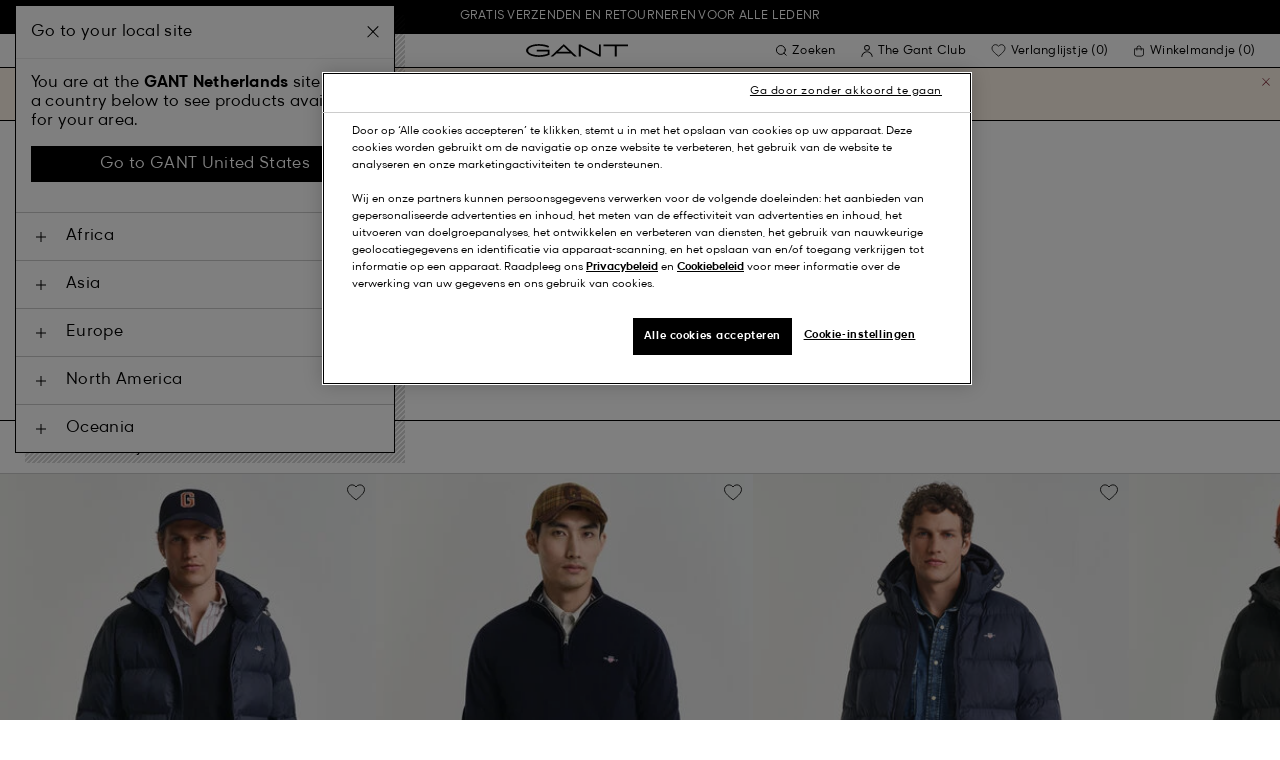

--- FILE ---
content_type: text/html;charset=UTF-8
request_url: https://www.gant.nl/on/demandware.store/Sites-Gant-NL-Site/nl_NL/CQRecomm-Start
body_size: 9936
content:
    



<section class="o-section">




<header
    class="c-section-header"
>
    <h2 class="section-header__title" js-hook-modal-title>
        Misschien vind je het ook leuk
    </h2>

    

    

</header>


<div class="o-container">
<div class="o-grid">
<div class="o-col-24">
<div
class="c-product-range-slider show--swatches swiper"
js-hook-product-range-slider
js-hook-product-recommendations id="slider_93bffcba819f72923dd3529701" js-hook-inview data-inview-threshold="0.3" data-inview-trigger="product-range-slider::inview" 
>




<button class="c-button button--icon product-range-slider__arrow product-range-slider__arrow--left u-hidden" tabindex="0"

type="button" js-hook-slider-prev tabindex=0 aria-label=Vorige


>




<div class="button__icon-wrapper">
<span class="button__icon">








    <svg focusable="false" class="c-icon icon--arrow-slider" name="[object Object]" viewBox="0 0 32 10"
        width="15px" height="15px">
        <path fill-rule="evenodd" clip-rule="evenodd" d="M30.083 5.5H0v-1h30.083l-3.147-3.146.708-.708L31.997 5l-4.353 4.354-.708-.708L30.083 5.5z" fill="currentColor"/>
    </svg>
    

</span>
</div>



</button>

<div class="swiper-wrapper" js-hook-slider-slides>


<div
class="swiper-slide"
data-gtm-placement-name="Product Slider - Misschien vind je het ook leuk"
data-gtm-list="null"
data-pid="7006534-433"
data-slot-id=""
js-hook-gtm-tile-wrapper
js-hook-gtm-tile
>

<!-- CQuotient Activity Tracking (viewReco-cquotient.js) -->
<script type="text/javascript">//<!--
/* <![CDATA[ */
(function(){
try {
	if(window.CQuotient) {
		var cq_params = {};
		cq_params.cookieId = window.CQuotient.getCQCookieId();
		cq_params.userId = window.CQuotient.getCQUserId();
		cq_params.emailId = CQuotient.getCQHashedEmail();
		cq_params.loginId = CQuotient.getCQHashedLogin();
		cq_params.accumulate = true;
		cq_params.products = [{
			id: '7006534',
			sku: '',
			type: 'vgroup',
			alt_id: '7006534-433'
		}];
		cq_params.recommenderName = 'products-in-all-categories-PLP';
		cq_params.realm = "BFLN";
		cq_params.siteId = "Gant-NL";
		cq_params.instanceType = "prd";
		cq_params.locale = window.CQuotient.locale;
		cq_params.slotId = 'plp-recommendations';
		cq_params.slotConfigId = 'PLP_Recommendation_1-einsteinOnly';
		cq_params.slotConfigTemplate = 'slots\/recommendation\/recommendationSlider.isml';
		if(window.CQuotient.sendActivity)
			window.CQuotient.sendActivity( CQuotient.clientId, 'viewReco', cq_params );
		else
			window.CQuotient.activities.push( {activityType: 'viewReco', parameters: cq_params} );
	}
} catch(err) {}
})();
/* ]]> */
// -->
</script>
<script type="text/javascript">//<!--
/* <![CDATA[ (viewProduct-active_data.js) */
dw.ac._capture({id: "7006534-433", type: "recommendation"});
/* ]]> */
// -->
</script>





































































































<div class="c-product-tile" data-inview-threshold="0.3" data-disable-lazy-load="false" js-hook-product-tile js-hook-gtm-product-tile data-gtm-name='Active Cloud jack' data-gtm-impressions-event='{&quot;name&quot;:&quot;Active Cloud Jacket&quot;,&quot;id&quot;:&quot;7006534&quot;,&quot;firstAvailableEAN&quot;:&quot;7325708438935&quot;,&quot;price&quot;:150,&quot;brand&quot;:&quot;MEN&quot;,&quot;category&quot;:&quot;OUTERWEAR/JACKETS&quot;,&quot;variant&quot;:&quot;EVENING BLUE&quot;,&quot;dimension7&quot;:&quot;undefined&quot;,&quot;dimension15&quot;:&quot;7006534-433&quot;,&quot;dimension2&quot;:&quot;undefined&quot;,&quot;dimension3&quot;:&quot;stock RP&quot;,&quot;dimension4&quot;:&quot;true&quot;,&quot;dimension23&quot;:&quot;undefined&quot;,&quot;list&quot;:&quot;Jassen&quot;,&quot;productSize&quot;:&quot;undefined&quot;,&quot;isGift&quot;:&quot;no&quot;}' data-master='7006534-433'>
    





<div class="product-tile__image-container">
    
    





<button class="c-button c-button--secondary button--icon wishlist__button" tabindex="0"

type="button" js-hook-wishlist-button data-pid="7006534-433" data-add-url="/on/demandware.store/Sites-Gant-NL-Site/nl_NL/Wishlist-AddProduct?pid=7006534-433" data-remove-url="/on/demandware.store/Sites-Gant-NL-Site/nl_NL/Wishlist-RemoveProduct?pid=7006534-433&isFromWishlistLanding=" data-become-member-url="/on/demandware.store/Sites-Gant-NL-Site/nl_NL/Account-MemberModal?isFromWishlist=true&pid=7006534-433" data-add-to-wishlist-msg="Toevoegen aan verlanglijstje" data-remove-from-wishlist-msg="Verwijderen van verlanglijstje" data-logged-out-wishlist-msg="Word lid om gebruik te kunnen maken van je verlanglijst" 


>




<div class="button__icon-wrapper">
<span class="button__icon">








    <svg focusable="false" class="c-icon icon--wishlistHeart" name="[object Object]" viewBox="0 0 22 20"
        width="20" height="17">
        <path id="pathstroke" d="M7.893 16.073 7.43 15.7a41.083 41.083 0 0 1-2.468-2.209c-.667-.65-1.469-1.484-2.142-2.372a10.701 10.701 0 0 1-1.058-1.674C1.47 8.858 1 7.758 1 6.37 1 3.404 3.42 1 6.405 1A5.41 5.41 0 0 1 11 3.54 5.41 5.41 0 0 1 15.595 1C18.58 1 21 3.404 21 6.369c0 1.343-.438 2.416-.719 3-.313.655-.69 1.224-1.013 1.668-.65.89-1.422 1.727-2.066 2.378a40.294 40.294 0 0 1-2.556 2.366l-.22.184-3.268 2.727-3.265-2.619Z" fill="currentColor"/><path id="stroke" d="m7.693 15.913-.01-.008-.017-.014.227.182-.462-.374a41.083 41.083 0 0 1-2.468-2.209c-.667-.65-1.469-1.484-2.142-2.372a10.701 10.701 0 0 1-1.058-1.674C1.47 8.858 1 7.758 1 6.37 1 3.404 3.42 1 6.405 1A5.41 5.41 0 0 1 11 3.54 5.41 5.41 0 0 1 15.595 1C18.58 1 21 3.404 21 6.369c0 1.343-.438 2.416-.719 3-.313.655-.69 1.224-1.013 1.668-.65.89-1.422 1.727-2.066 2.378a40.294 40.294 0 0 1-2.556 2.366l-.22.184.151-.126-.01.008m-6.873.067 3.464 2.778 3.409-2.844" stroke-width="1.2" stroke="currentColor"/>
    </svg>
    

</span>
</div>



</button>



    <a class="product-tile__link" tabindex="0" href="/active-cloud-jack-evening-blue/7006534-433.html" js-hook-product-tile-link>
        <div class="product-tile__image-wrapper " js-hook-image-swapper>
            

            
                




<figure
class="c-image image--object-fit-cover product-tile__image product-tile__image-swap-image"
js-hook-image js-hook-objectfit-container 
>
<picture js-hook-picture>


<source
media="(max-width: 319px)"
data-srcset="https://www.gant.nl/dw/image/v2/BFLN_PRD/on/demandware.static/-/Sites-gant-master/default/dw00243556/PhotoStudio/time__1749806413__202503-7006534-433-model-fv-1.jpg?sw=160 1x, https://www.gant.nl/dw/image/v2/BFLN_PRD/on/demandware.static/-/Sites-gant-master/default/dw00243556/PhotoStudio/time__1749806413__202503-7006534-433-model-fv-1.jpg?sw=320 2x"
srcset="">

<source
media="(min-width: 320px) and (max-width: 479px)"
data-srcset="https://www.gant.nl/dw/image/v2/BFLN_PRD/on/demandware.static/-/Sites-gant-master/default/dw00243556/PhotoStudio/time__1749806413__202503-7006534-433-model-fv-1.jpg?sw=256 1x, https://www.gant.nl/dw/image/v2/BFLN_PRD/on/demandware.static/-/Sites-gant-master/default/dw00243556/PhotoStudio/time__1749806413__202503-7006534-433-model-fv-1.jpg?sw=512 2x"
srcset="">

<source
media="(min-width: 480px) and (max-width: 1365px)"
data-srcset="https://www.gant.nl/dw/image/v2/BFLN_PRD/on/demandware.static/-/Sites-gant-master/default/dw00243556/PhotoStudio/time__1749806413__202503-7006534-433-model-fv-1.jpg?sw=360 1x, https://www.gant.nl/dw/image/v2/BFLN_PRD/on/demandware.static/-/Sites-gant-master/default/dw00243556/PhotoStudio/time__1749806413__202503-7006534-433-model-fv-1.jpg?sw=720 2x"
srcset="">

<source
media="(min-width: 1366px)"
data-srcset="https://www.gant.nl/dw/image/v2/BFLN_PRD/on/demandware.static/-/Sites-gant-master/default/dw00243556/PhotoStudio/time__1749806413__202503-7006534-433-model-fv-1.jpg?sw=550 1x, https://www.gant.nl/dw/image/v2/BFLN_PRD/on/demandware.static/-/Sites-gant-master/default/dw00243556/PhotoStudio/time__1749806413__202503-7006534-433-model-fv-1.jpg?sw=1100 2x"
srcset="">


<img
class="image__default image--object-fit-cover"
alt="Active Cloud jack"
 js-hook-objectfit-img width="435" height="544" data-src="https://www.gant.nl/dw/image/v2/BFLN_PRD/on/demandware.static/-/Sites-gant-master/default/dw00243556/PhotoStudio/time__1749806413__202503-7006534-433-model-fv-1.jpg?sw=550" />

<img
class="image__ghost u-hidden-with-nojs image--object-fit-cover"
aria-hidden="true"
src="/on/demandware.static/Sites-Gant-NL-Site/-/default/dw71a04811/images/spacer.png"
alt="Active Cloud jack"
width="435" height="544"
js-hook-objectfit-img
js-hook-shadow-image />

</picture>
<noscript>
<picture>


<source
media="(max-width: 319px)"
srcset="https://www.gant.nl/dw/image/v2/BFLN_PRD/on/demandware.static/-/Sites-gant-master/default/dw00243556/PhotoStudio/time__1749806413__202503-7006534-433-model-fv-1.jpg?sw=160 1x, https://www.gant.nl/dw/image/v2/BFLN_PRD/on/demandware.static/-/Sites-gant-master/default/dw00243556/PhotoStudio/time__1749806413__202503-7006534-433-model-fv-1.jpg?sw=320 2x">

<source
media="(min-width: 320px) and (max-width: 479px)"
srcset="https://www.gant.nl/dw/image/v2/BFLN_PRD/on/demandware.static/-/Sites-gant-master/default/dw00243556/PhotoStudio/time__1749806413__202503-7006534-433-model-fv-1.jpg?sw=256 1x, https://www.gant.nl/dw/image/v2/BFLN_PRD/on/demandware.static/-/Sites-gant-master/default/dw00243556/PhotoStudio/time__1749806413__202503-7006534-433-model-fv-1.jpg?sw=512 2x">

<source
media="(min-width: 480px) and (max-width: 1365px)"
srcset="https://www.gant.nl/dw/image/v2/BFLN_PRD/on/demandware.static/-/Sites-gant-master/default/dw00243556/PhotoStudio/time__1749806413__202503-7006534-433-model-fv-1.jpg?sw=360 1x, https://www.gant.nl/dw/image/v2/BFLN_PRD/on/demandware.static/-/Sites-gant-master/default/dw00243556/PhotoStudio/time__1749806413__202503-7006534-433-model-fv-1.jpg?sw=720 2x">

<source
media="(min-width: 1366px)"
srcset="https://www.gant.nl/dw/image/v2/BFLN_PRD/on/demandware.static/-/Sites-gant-master/default/dw00243556/PhotoStudio/time__1749806413__202503-7006534-433-model-fv-1.jpg?sw=550 1x, https://www.gant.nl/dw/image/v2/BFLN_PRD/on/demandware.static/-/Sites-gant-master/default/dw00243556/PhotoStudio/time__1749806413__202503-7006534-433-model-fv-1.jpg?sw=1100 2x">


<img
class="image--object-fit-cover"
src="https://www.gant.nl/dw/image/v2/BFLN_PRD/on/demandware.static/-/Sites-gant-master/default/dw00243556/PhotoStudio/time__1749806413__202503-7006534-433-model-fv-1.jpg?sw=550"
width="435" height="544"
js-hook-objectfit-img
/>
</picture>
</noscript>

</figure>

            
                




<figure
class="c-image image--object-fit-cover product-tile__image product-tile__image-swap-image"
js-hook-image js-hook-objectfit-container 
>
<picture js-hook-picture>


<source
media="(max-width: 319px)"
data-srcset="https://www.gant.nl/dw/image/v2/BFLN_PRD/on/demandware.static/-/Sites-gant-master/default/dw36c1f2cf/PhotoStudio/time__1749806414__202503-7006534-433-model-bv-1.jpg?sw=160 1x, https://www.gant.nl/dw/image/v2/BFLN_PRD/on/demandware.static/-/Sites-gant-master/default/dw36c1f2cf/PhotoStudio/time__1749806414__202503-7006534-433-model-bv-1.jpg?sw=320 2x"
srcset="">

<source
media="(min-width: 320px) and (max-width: 479px)"
data-srcset="https://www.gant.nl/dw/image/v2/BFLN_PRD/on/demandware.static/-/Sites-gant-master/default/dw36c1f2cf/PhotoStudio/time__1749806414__202503-7006534-433-model-bv-1.jpg?sw=256 1x, https://www.gant.nl/dw/image/v2/BFLN_PRD/on/demandware.static/-/Sites-gant-master/default/dw36c1f2cf/PhotoStudio/time__1749806414__202503-7006534-433-model-bv-1.jpg?sw=512 2x"
srcset="">

<source
media="(min-width: 480px) and (max-width: 1365px)"
data-srcset="https://www.gant.nl/dw/image/v2/BFLN_PRD/on/demandware.static/-/Sites-gant-master/default/dw36c1f2cf/PhotoStudio/time__1749806414__202503-7006534-433-model-bv-1.jpg?sw=360 1x, https://www.gant.nl/dw/image/v2/BFLN_PRD/on/demandware.static/-/Sites-gant-master/default/dw36c1f2cf/PhotoStudio/time__1749806414__202503-7006534-433-model-bv-1.jpg?sw=720 2x"
srcset="">

<source
media="(min-width: 1366px)"
data-srcset="https://www.gant.nl/dw/image/v2/BFLN_PRD/on/demandware.static/-/Sites-gant-master/default/dw36c1f2cf/PhotoStudio/time__1749806414__202503-7006534-433-model-bv-1.jpg?sw=550 1x, https://www.gant.nl/dw/image/v2/BFLN_PRD/on/demandware.static/-/Sites-gant-master/default/dw36c1f2cf/PhotoStudio/time__1749806414__202503-7006534-433-model-bv-1.jpg?sw=1100 2x"
srcset="">


<img
class="image__default image--object-fit-cover"
alt="Active Cloud jack"
 js-hook-objectfit-img width="435" height="544" data-src="https://www.gant.nl/dw/image/v2/BFLN_PRD/on/demandware.static/-/Sites-gant-master/default/dw36c1f2cf/PhotoStudio/time__1749806414__202503-7006534-433-model-bv-1.jpg?sw=550" />

<img
class="image__ghost u-hidden-with-nojs image--object-fit-cover"
aria-hidden="true"
src="/on/demandware.static/Sites-Gant-NL-Site/-/default/dw71a04811/images/spacer.png"
alt="Active Cloud jack"
width="435" height="544"
js-hook-objectfit-img
js-hook-shadow-image />

</picture>
<noscript>
<picture>


<source
media="(max-width: 319px)"
srcset="https://www.gant.nl/dw/image/v2/BFLN_PRD/on/demandware.static/-/Sites-gant-master/default/dw36c1f2cf/PhotoStudio/time__1749806414__202503-7006534-433-model-bv-1.jpg?sw=160 1x, https://www.gant.nl/dw/image/v2/BFLN_PRD/on/demandware.static/-/Sites-gant-master/default/dw36c1f2cf/PhotoStudio/time__1749806414__202503-7006534-433-model-bv-1.jpg?sw=320 2x">

<source
media="(min-width: 320px) and (max-width: 479px)"
srcset="https://www.gant.nl/dw/image/v2/BFLN_PRD/on/demandware.static/-/Sites-gant-master/default/dw36c1f2cf/PhotoStudio/time__1749806414__202503-7006534-433-model-bv-1.jpg?sw=256 1x, https://www.gant.nl/dw/image/v2/BFLN_PRD/on/demandware.static/-/Sites-gant-master/default/dw36c1f2cf/PhotoStudio/time__1749806414__202503-7006534-433-model-bv-1.jpg?sw=512 2x">

<source
media="(min-width: 480px) and (max-width: 1365px)"
srcset="https://www.gant.nl/dw/image/v2/BFLN_PRD/on/demandware.static/-/Sites-gant-master/default/dw36c1f2cf/PhotoStudio/time__1749806414__202503-7006534-433-model-bv-1.jpg?sw=360 1x, https://www.gant.nl/dw/image/v2/BFLN_PRD/on/demandware.static/-/Sites-gant-master/default/dw36c1f2cf/PhotoStudio/time__1749806414__202503-7006534-433-model-bv-1.jpg?sw=720 2x">

<source
media="(min-width: 1366px)"
srcset="https://www.gant.nl/dw/image/v2/BFLN_PRD/on/demandware.static/-/Sites-gant-master/default/dw36c1f2cf/PhotoStudio/time__1749806414__202503-7006534-433-model-bv-1.jpg?sw=550 1x, https://www.gant.nl/dw/image/v2/BFLN_PRD/on/demandware.static/-/Sites-gant-master/default/dw36c1f2cf/PhotoStudio/time__1749806414__202503-7006534-433-model-bv-1.jpg?sw=1100 2x">


<img
class="image--object-fit-cover"
src="https://www.gant.nl/dw/image/v2/BFLN_PRD/on/demandware.static/-/Sites-gant-master/default/dw36c1f2cf/PhotoStudio/time__1749806414__202503-7006534-433-model-bv-1.jpg?sw=550"
width="435" height="544"
js-hook-objectfit-img
/>
</picture>
</noscript>

</figure>

            

            
        </div>
    </a>
</div>


    <a class="product-tile__link" tabindex="0" href="/active-cloud-jack-evening-blue/7006534-433.html" js-hook-product-tile-link>
        <!-- dwMarker="product" dwContentID="2d74212e5813962ac1ada285e6" -->
        <div class="product-tile__body" js-hook-product-tile-body>
            

            

            <h3 class="product-tile__title" itemprop="name">
    Active Cloud jack
</h3>

            <div class="product-tile__pricing">
                






<div class="c-price c-price--promotion" js-hook-price>


<span class="u-sr-only">Van &euro; 300,00 voor &euro; 150,00</span>

<span class="price__items" aria-hidden="true" tabindex="-1">

<span class="price__item price__item--badge">





<span
class="c-tag c-tag--sale-badge "
style=color:#FFFFFF;background-color:#E10600;


tag-id=-50%-tag-nl_NL
>
-50%
</span>




</span>


<span class="price__item price__item--sales">
<span class="price__value" itemprop="lowPrice" content="&euro; 150,00" js-hook-product-price data-product-price="150.0">
&euro; 150,00
</span>
</span>


<span class="price__item price__item--list">
<span class="price__value" itemprop="highPrice" content="&euro; 300,00">
&euro; 300,00
</span>
</span>


</span>


</div>

            </div>

            

            




    <div class="product-tile__color-swatches" aria-hidden="true">
        <div class="product-tile__color-swatches-wrapper">
            
                
                    
                    


<span
    data-href="/active-cloud-jack-black/7006534-5.html"
    class="c-product-tile-swatch"
     style="background:url(https://www.gant.nl/dw/image/v2/BFLN_PRD/on/demandware.static/-/Sites-gant-master/default/dw2eb89427/ColorSwatches/time__1745840727__202503-7006534-005-swatch-fv-1.png?sw=30)"
    data-href="/active-cloud-jack-black/7006534-5.html" js-hook-swatch  rel=nofollow tabindex=-1
>

    <span class="u-sr-only selected-assistive-text">
        BLACK
    </span>

    <script type="application/json" js-hook-swatch-data>
        {"image":"https://www.gant.nl/dw/image/v2/BFLN_PRD/on/demandware.static/-/Sites-gant-master/default/dw84ff6abb/PhotoStudio/time__1749807632__202503-7006534-005-model-fv-1.jpg?sw=435","alt":"BLACK","sources":[{"breakpoint":"(max-width: 319px)","srcset":"https://www.gant.nl/dw/image/v2/BFLN_PRD/on/demandware.static/-/Sites-gant-master/default/dw84ff6abb/PhotoStudio/time__1749807632__202503-7006534-005-model-fv-1.jpg?sw=160 1x, https://www.gant.nl/dw/image/v2/BFLN_PRD/on/demandware.static/-/Sites-gant-master/default/dw84ff6abb/PhotoStudio/time__1749807632__202503-7006534-005-model-fv-1.jpg?sw=320 2x"},{"breakpoint":"(min-width: 320px) and (max-width: 479px)","srcset":"https://www.gant.nl/dw/image/v2/BFLN_PRD/on/demandware.static/-/Sites-gant-master/default/dw84ff6abb/PhotoStudio/time__1749807632__202503-7006534-005-model-fv-1.jpg?sw=256 1x, https://www.gant.nl/dw/image/v2/BFLN_PRD/on/demandware.static/-/Sites-gant-master/default/dw84ff6abb/PhotoStudio/time__1749807632__202503-7006534-005-model-fv-1.jpg?sw=512 2x"},{"breakpoint":"(min-width: 480px) and (max-width: 1365px)","srcset":"https://www.gant.nl/dw/image/v2/BFLN_PRD/on/demandware.static/-/Sites-gant-master/default/dw84ff6abb/PhotoStudio/time__1749807632__202503-7006534-005-model-fv-1.jpg?sw=360 1x, https://www.gant.nl/dw/image/v2/BFLN_PRD/on/demandware.static/-/Sites-gant-master/default/dw84ff6abb/PhotoStudio/time__1749807632__202503-7006534-005-model-fv-1.jpg?sw=720 2x"},{"breakpoint":"(min-width: 1366px)","srcset":"https://www.gant.nl/dw/image/v2/BFLN_PRD/on/demandware.static/-/Sites-gant-master/default/dw84ff6abb/PhotoStudio/time__1749807632__202503-7006534-005-model-fv-1.jpg?sw=550 1x, https://www.gant.nl/dw/image/v2/BFLN_PRD/on/demandware.static/-/Sites-gant-master/default/dw84ff6abb/PhotoStudio/time__1749807632__202503-7006534-005-model-fv-1.jpg?sw=1100 2x"}]}
    </script>
</span>

                
            
                
                    
                    


<span
    data-href="/active-cloud-jack-country-green/7006534-360.html"
    class="c-product-tile-swatch"
     style="background:url(https://www.gant.nl/dw/image/v2/BFLN_PRD/on/demandware.static/-/Sites-gant-master/default/dw9548497e/ColorSwatches/time__1745841533__202503-7006534-360-swatch-fv-1.png?sw=30)"
    data-href="/active-cloud-jack-country-green/7006534-360.html" js-hook-swatch  rel=nofollow tabindex=-1
>

    <span class="u-sr-only selected-assistive-text">
        COUNTRY GREEN
    </span>

    <script type="application/json" js-hook-swatch-data>
        {"image":"https://www.gant.nl/dw/image/v2/BFLN_PRD/on/demandware.static/-/Sites-gant-master/default/dw548cdb6b/PhotoStudio/time__1749814504__202503-7006534-360-model-fv-1.jpg?sw=435","alt":"COUNTRY GREEN","sources":[{"breakpoint":"(max-width: 319px)","srcset":"https://www.gant.nl/dw/image/v2/BFLN_PRD/on/demandware.static/-/Sites-gant-master/default/dw548cdb6b/PhotoStudio/time__1749814504__202503-7006534-360-model-fv-1.jpg?sw=160 1x, https://www.gant.nl/dw/image/v2/BFLN_PRD/on/demandware.static/-/Sites-gant-master/default/dw548cdb6b/PhotoStudio/time__1749814504__202503-7006534-360-model-fv-1.jpg?sw=320 2x"},{"breakpoint":"(min-width: 320px) and (max-width: 479px)","srcset":"https://www.gant.nl/dw/image/v2/BFLN_PRD/on/demandware.static/-/Sites-gant-master/default/dw548cdb6b/PhotoStudio/time__1749814504__202503-7006534-360-model-fv-1.jpg?sw=256 1x, https://www.gant.nl/dw/image/v2/BFLN_PRD/on/demandware.static/-/Sites-gant-master/default/dw548cdb6b/PhotoStudio/time__1749814504__202503-7006534-360-model-fv-1.jpg?sw=512 2x"},{"breakpoint":"(min-width: 480px) and (max-width: 1365px)","srcset":"https://www.gant.nl/dw/image/v2/BFLN_PRD/on/demandware.static/-/Sites-gant-master/default/dw548cdb6b/PhotoStudio/time__1749814504__202503-7006534-360-model-fv-1.jpg?sw=360 1x, https://www.gant.nl/dw/image/v2/BFLN_PRD/on/demandware.static/-/Sites-gant-master/default/dw548cdb6b/PhotoStudio/time__1749814504__202503-7006534-360-model-fv-1.jpg?sw=720 2x"},{"breakpoint":"(min-width: 1366px)","srcset":"https://www.gant.nl/dw/image/v2/BFLN_PRD/on/demandware.static/-/Sites-gant-master/default/dw548cdb6b/PhotoStudio/time__1749814504__202503-7006534-360-model-fv-1.jpg?sw=550 1x, https://www.gant.nl/dw/image/v2/BFLN_PRD/on/demandware.static/-/Sites-gant-master/default/dw548cdb6b/PhotoStudio/time__1749814504__202503-7006534-360-model-fv-1.jpg?sw=1100 2x"}]}
    </script>
</span>

                
            
                
                    
                    


<span
    data-href="/active-cloud-jack-evening-blue/7006534-433.html"
    class="c-product-tile-swatch product-tile-swatch--selected"
     style="background:url(https://www.gant.nl/dw/image/v2/BFLN_PRD/on/demandware.static/-/Sites-gant-master/default/dw6394565d/ColorSwatches/time__1745840891__202503-7006534-433-swatch-fv-1.png?sw=30)"
    data-href="/active-cloud-jack-evening-blue/7006534-433.html" js-hook-swatch  rel=nofollow tabindex=-1
>

    <span class="u-sr-only selected-assistive-text">
        EVENING BLUE
    </span>

    <script type="application/json" js-hook-swatch-data>
        {"image":"https://www.gant.nl/dw/image/v2/BFLN_PRD/on/demandware.static/-/Sites-gant-master/default/dw00243556/PhotoStudio/time__1749806413__202503-7006534-433-model-fv-1.jpg?sw=435","alt":"EVENING BLUE","sources":[{"breakpoint":"(max-width: 319px)","srcset":"https://www.gant.nl/dw/image/v2/BFLN_PRD/on/demandware.static/-/Sites-gant-master/default/dw00243556/PhotoStudio/time__1749806413__202503-7006534-433-model-fv-1.jpg?sw=160 1x, https://www.gant.nl/dw/image/v2/BFLN_PRD/on/demandware.static/-/Sites-gant-master/default/dw00243556/PhotoStudio/time__1749806413__202503-7006534-433-model-fv-1.jpg?sw=320 2x"},{"breakpoint":"(min-width: 320px) and (max-width: 479px)","srcset":"https://www.gant.nl/dw/image/v2/BFLN_PRD/on/demandware.static/-/Sites-gant-master/default/dw00243556/PhotoStudio/time__1749806413__202503-7006534-433-model-fv-1.jpg?sw=256 1x, https://www.gant.nl/dw/image/v2/BFLN_PRD/on/demandware.static/-/Sites-gant-master/default/dw00243556/PhotoStudio/time__1749806413__202503-7006534-433-model-fv-1.jpg?sw=512 2x"},{"breakpoint":"(min-width: 480px) and (max-width: 1365px)","srcset":"https://www.gant.nl/dw/image/v2/BFLN_PRD/on/demandware.static/-/Sites-gant-master/default/dw00243556/PhotoStudio/time__1749806413__202503-7006534-433-model-fv-1.jpg?sw=360 1x, https://www.gant.nl/dw/image/v2/BFLN_PRD/on/demandware.static/-/Sites-gant-master/default/dw00243556/PhotoStudio/time__1749806413__202503-7006534-433-model-fv-1.jpg?sw=720 2x"},{"breakpoint":"(min-width: 1366px)","srcset":"https://www.gant.nl/dw/image/v2/BFLN_PRD/on/demandware.static/-/Sites-gant-master/default/dw00243556/PhotoStudio/time__1749806413__202503-7006534-433-model-fv-1.jpg?sw=550 1x, https://www.gant.nl/dw/image/v2/BFLN_PRD/on/demandware.static/-/Sites-gant-master/default/dw00243556/PhotoStudio/time__1749806413__202503-7006534-433-model-fv-1.jpg?sw=1100 2x"}]}
    </script>
</span>

                
            
                
                    
                    


<span
    data-href="/active-cloud-jack-plumped-red/7006534-604.html"
    class="c-product-tile-swatch"
     style="background:url(https://www.gant.nl/dw/image/v2/BFLN_PRD/on/demandware.static/-/Sites-gant-master/default/dwb9488b15/ColorSwatches/time__1745841170__202503-7006534-604-swatch-fv-1.png?sw=30)"
    data-href="/active-cloud-jack-plumped-red/7006534-604.html" js-hook-swatch  rel=nofollow tabindex=-1
>

    <span class="u-sr-only selected-assistive-text">
        PLUMPED RED
    </span>

    <script type="application/json" js-hook-swatch-data>
        {"image":"https://www.gant.nl/dw/image/v2/BFLN_PRD/on/demandware.static/-/Sites-gant-master/default/dw6eb806b2/PhotoStudio/time__1749814803__202503-7006534-604-model-fv-1.jpg?sw=435","alt":"PLUMPED RED","sources":[{"breakpoint":"(max-width: 319px)","srcset":"https://www.gant.nl/dw/image/v2/BFLN_PRD/on/demandware.static/-/Sites-gant-master/default/dw6eb806b2/PhotoStudio/time__1749814803__202503-7006534-604-model-fv-1.jpg?sw=160 1x, https://www.gant.nl/dw/image/v2/BFLN_PRD/on/demandware.static/-/Sites-gant-master/default/dw6eb806b2/PhotoStudio/time__1749814803__202503-7006534-604-model-fv-1.jpg?sw=320 2x"},{"breakpoint":"(min-width: 320px) and (max-width: 479px)","srcset":"https://www.gant.nl/dw/image/v2/BFLN_PRD/on/demandware.static/-/Sites-gant-master/default/dw6eb806b2/PhotoStudio/time__1749814803__202503-7006534-604-model-fv-1.jpg?sw=256 1x, https://www.gant.nl/dw/image/v2/BFLN_PRD/on/demandware.static/-/Sites-gant-master/default/dw6eb806b2/PhotoStudio/time__1749814803__202503-7006534-604-model-fv-1.jpg?sw=512 2x"},{"breakpoint":"(min-width: 480px) and (max-width: 1365px)","srcset":"https://www.gant.nl/dw/image/v2/BFLN_PRD/on/demandware.static/-/Sites-gant-master/default/dw6eb806b2/PhotoStudio/time__1749814803__202503-7006534-604-model-fv-1.jpg?sw=360 1x, https://www.gant.nl/dw/image/v2/BFLN_PRD/on/demandware.static/-/Sites-gant-master/default/dw6eb806b2/PhotoStudio/time__1749814803__202503-7006534-604-model-fv-1.jpg?sw=720 2x"},{"breakpoint":"(min-width: 1366px)","srcset":"https://www.gant.nl/dw/image/v2/BFLN_PRD/on/demandware.static/-/Sites-gant-master/default/dw6eb806b2/PhotoStudio/time__1749814803__202503-7006534-604-model-fv-1.jpg?sw=550 1x, https://www.gant.nl/dw/image/v2/BFLN_PRD/on/demandware.static/-/Sites-gant-master/default/dw6eb806b2/PhotoStudio/time__1749814803__202503-7006534-604-model-fv-1.jpg?sw=1100 2x"}]}
    </script>
</span>

                
            
        </div>
    </div>


        </div>
        <!-- END_dwmarker -->
    </a>
</div>




</div>



<div
class="swiper-slide"
data-gtm-placement-name="Product Slider - Misschien vind je het ook leuk"
data-gtm-list="null"
data-pid="87213-410"
data-slot-id=""
js-hook-gtm-tile-wrapper
js-hook-gtm-tile
>

<!-- CQuotient Activity Tracking (viewReco-cquotient.js) -->
<script type="text/javascript">//<!--
/* <![CDATA[ */
(function(){
try {
	if(window.CQuotient) {
		var cq_params = {};
		cq_params.cookieId = window.CQuotient.getCQCookieId();
		cq_params.userId = window.CQuotient.getCQUserId();
		cq_params.emailId = CQuotient.getCQHashedEmail();
		cq_params.loginId = CQuotient.getCQHashedLogin();
		cq_params.accumulate = true;
		cq_params.products = [{
			id: '87213',
			sku: '',
			type: 'vgroup',
			alt_id: '87213-410'
		}];
		cq_params.recommenderName = 'products-in-all-categories-PLP';
		cq_params.realm = "BFLN";
		cq_params.siteId = "Gant-NL";
		cq_params.instanceType = "prd";
		cq_params.locale = window.CQuotient.locale;
		cq_params.slotId = 'plp-recommendations';
		cq_params.slotConfigId = 'PLP_Recommendation_1-einsteinOnly';
		cq_params.slotConfigTemplate = 'slots\/recommendation\/recommendationSlider.isml';
		if(window.CQuotient.sendActivity)
			window.CQuotient.sendActivity( CQuotient.clientId, 'viewReco', cq_params );
		else
			window.CQuotient.activities.push( {activityType: 'viewReco', parameters: cq_params} );
	}
} catch(err) {}
})();
/* ]]> */
// -->
</script>
<script type="text/javascript">//<!--
/* <![CDATA[ (viewProduct-active_data.js) */
dw.ac._capture({id: "87213-410", type: "recommendation"});
/* ]]> */
// -->
</script>





































































































<div class="c-product-tile" data-inview-threshold="0.3" data-disable-lazy-load="false" js-hook-product-tile js-hook-gtm-product-tile data-gtm-name='Trui met korte rits van buitengewoon zachte lamswol' data-gtm-impressions-event='{&quot;name&quot;:&quot;Superfine Lambswool Half-Zip Sweater&quot;,&quot;id&quot;:&quot;87213&quot;,&quot;firstAvailableEAN&quot;:&quot;7325707354656&quot;,&quot;price&quot;:90,&quot;brand&quot;:&quot;MEN&quot;,&quot;category&quot;:&quot;KNITWEAR/JUMPERS&quot;,&quot;variant&quot;:&quot;MARINE&quot;,&quot;dimension7&quot;:&quot;undefined&quot;,&quot;dimension15&quot;:&quot;87213-410&quot;,&quot;dimension2&quot;:&quot;undefined&quot;,&quot;dimension3&quot;:&quot;stock RP&quot;,&quot;dimension4&quot;:&quot;true&quot;,&quot;dimension23&quot;:&quot;undefined&quot;,&quot;list&quot;:&quot;Halfzip Truien&quot;,&quot;productSize&quot;:&quot;undefined&quot;,&quot;isGift&quot;:&quot;no&quot;}' data-master='87213-410'>
    





<div class="product-tile__image-container">
    
    





<button class="c-button c-button--secondary button--icon wishlist__button" tabindex="0"

type="button" js-hook-wishlist-button data-pid="87213-410" data-add-url="/on/demandware.store/Sites-Gant-NL-Site/nl_NL/Wishlist-AddProduct?pid=87213-410" data-remove-url="/on/demandware.store/Sites-Gant-NL-Site/nl_NL/Wishlist-RemoveProduct?pid=87213-410&isFromWishlistLanding=" data-become-member-url="/on/demandware.store/Sites-Gant-NL-Site/nl_NL/Account-MemberModal?isFromWishlist=true&pid=87213-410" data-add-to-wishlist-msg="Toevoegen aan verlanglijstje" data-remove-from-wishlist-msg="Verwijderen van verlanglijstje" data-logged-out-wishlist-msg="Word lid om gebruik te kunnen maken van je verlanglijst" 


>




<div class="button__icon-wrapper">
<span class="button__icon">








    <svg focusable="false" class="c-icon icon--wishlistHeart" name="[object Object]" viewBox="0 0 22 20"
        width="20" height="17">
        <path id="pathstroke" d="M7.893 16.073 7.43 15.7a41.083 41.083 0 0 1-2.468-2.209c-.667-.65-1.469-1.484-2.142-2.372a10.701 10.701 0 0 1-1.058-1.674C1.47 8.858 1 7.758 1 6.37 1 3.404 3.42 1 6.405 1A5.41 5.41 0 0 1 11 3.54 5.41 5.41 0 0 1 15.595 1C18.58 1 21 3.404 21 6.369c0 1.343-.438 2.416-.719 3-.313.655-.69 1.224-1.013 1.668-.65.89-1.422 1.727-2.066 2.378a40.294 40.294 0 0 1-2.556 2.366l-.22.184-3.268 2.727-3.265-2.619Z" fill="currentColor"/><path id="stroke" d="m7.693 15.913-.01-.008-.017-.014.227.182-.462-.374a41.083 41.083 0 0 1-2.468-2.209c-.667-.65-1.469-1.484-2.142-2.372a10.701 10.701 0 0 1-1.058-1.674C1.47 8.858 1 7.758 1 6.37 1 3.404 3.42 1 6.405 1A5.41 5.41 0 0 1 11 3.54 5.41 5.41 0 0 1 15.595 1C18.58 1 21 3.404 21 6.369c0 1.343-.438 2.416-.719 3-.313.655-.69 1.224-1.013 1.668-.65.89-1.422 1.727-2.066 2.378a40.294 40.294 0 0 1-2.556 2.366l-.22.184.151-.126-.01.008m-6.873.067 3.464 2.778 3.409-2.844" stroke-width="1.2" stroke="currentColor"/>
    </svg>
    

</span>
</div>



</button>



    <a class="product-tile__link" tabindex="0" href="/trui-met-korte-rits-van-buitengewoon-zachte-lamswol-marine/87213-410.html" js-hook-product-tile-link>
        <div class="product-tile__image-wrapper " js-hook-image-swapper>
            

            
                




<figure
class="c-image image--object-fit-cover product-tile__image product-tile__image-swap-image"
js-hook-image js-hook-objectfit-container 
>
<picture js-hook-picture>


<source
media="(max-width: 319px)"
data-srcset="https://www.gant.nl/dw/image/v2/BFLN_PRD/on/demandware.static/-/Sites-gant-master/default/dwad947970/PhotoStudio/time__1752655504__202503-87213-410-model-fv-1.jpg?sw=160 1x, https://www.gant.nl/dw/image/v2/BFLN_PRD/on/demandware.static/-/Sites-gant-master/default/dwad947970/PhotoStudio/time__1752655504__202503-87213-410-model-fv-1.jpg?sw=320 2x"
srcset="">

<source
media="(min-width: 320px) and (max-width: 479px)"
data-srcset="https://www.gant.nl/dw/image/v2/BFLN_PRD/on/demandware.static/-/Sites-gant-master/default/dwad947970/PhotoStudio/time__1752655504__202503-87213-410-model-fv-1.jpg?sw=256 1x, https://www.gant.nl/dw/image/v2/BFLN_PRD/on/demandware.static/-/Sites-gant-master/default/dwad947970/PhotoStudio/time__1752655504__202503-87213-410-model-fv-1.jpg?sw=512 2x"
srcset="">

<source
media="(min-width: 480px) and (max-width: 1365px)"
data-srcset="https://www.gant.nl/dw/image/v2/BFLN_PRD/on/demandware.static/-/Sites-gant-master/default/dwad947970/PhotoStudio/time__1752655504__202503-87213-410-model-fv-1.jpg?sw=360 1x, https://www.gant.nl/dw/image/v2/BFLN_PRD/on/demandware.static/-/Sites-gant-master/default/dwad947970/PhotoStudio/time__1752655504__202503-87213-410-model-fv-1.jpg?sw=720 2x"
srcset="">

<source
media="(min-width: 1366px)"
data-srcset="https://www.gant.nl/dw/image/v2/BFLN_PRD/on/demandware.static/-/Sites-gant-master/default/dwad947970/PhotoStudio/time__1752655504__202503-87213-410-model-fv-1.jpg?sw=550 1x, https://www.gant.nl/dw/image/v2/BFLN_PRD/on/demandware.static/-/Sites-gant-master/default/dwad947970/PhotoStudio/time__1752655504__202503-87213-410-model-fv-1.jpg?sw=1100 2x"
srcset="">


<img
class="image__default image--object-fit-cover"
alt="Trui met korte rits van buitengewoon zachte lamswol"
 js-hook-objectfit-img width="435" height="544" data-src="https://www.gant.nl/dw/image/v2/BFLN_PRD/on/demandware.static/-/Sites-gant-master/default/dwad947970/PhotoStudio/time__1752655504__202503-87213-410-model-fv-1.jpg?sw=550" />

<img
class="image__ghost u-hidden-with-nojs image--object-fit-cover"
aria-hidden="true"
src="/on/demandware.static/Sites-Gant-NL-Site/-/default/dw71a04811/images/spacer.png"
alt="Trui met korte rits van buitengewoon zachte lamswol"
width="435" height="544"
js-hook-objectfit-img
js-hook-shadow-image />

</picture>
<noscript>
<picture>


<source
media="(max-width: 319px)"
srcset="https://www.gant.nl/dw/image/v2/BFLN_PRD/on/demandware.static/-/Sites-gant-master/default/dwad947970/PhotoStudio/time__1752655504__202503-87213-410-model-fv-1.jpg?sw=160 1x, https://www.gant.nl/dw/image/v2/BFLN_PRD/on/demandware.static/-/Sites-gant-master/default/dwad947970/PhotoStudio/time__1752655504__202503-87213-410-model-fv-1.jpg?sw=320 2x">

<source
media="(min-width: 320px) and (max-width: 479px)"
srcset="https://www.gant.nl/dw/image/v2/BFLN_PRD/on/demandware.static/-/Sites-gant-master/default/dwad947970/PhotoStudio/time__1752655504__202503-87213-410-model-fv-1.jpg?sw=256 1x, https://www.gant.nl/dw/image/v2/BFLN_PRD/on/demandware.static/-/Sites-gant-master/default/dwad947970/PhotoStudio/time__1752655504__202503-87213-410-model-fv-1.jpg?sw=512 2x">

<source
media="(min-width: 480px) and (max-width: 1365px)"
srcset="https://www.gant.nl/dw/image/v2/BFLN_PRD/on/demandware.static/-/Sites-gant-master/default/dwad947970/PhotoStudio/time__1752655504__202503-87213-410-model-fv-1.jpg?sw=360 1x, https://www.gant.nl/dw/image/v2/BFLN_PRD/on/demandware.static/-/Sites-gant-master/default/dwad947970/PhotoStudio/time__1752655504__202503-87213-410-model-fv-1.jpg?sw=720 2x">

<source
media="(min-width: 1366px)"
srcset="https://www.gant.nl/dw/image/v2/BFLN_PRD/on/demandware.static/-/Sites-gant-master/default/dwad947970/PhotoStudio/time__1752655504__202503-87213-410-model-fv-1.jpg?sw=550 1x, https://www.gant.nl/dw/image/v2/BFLN_PRD/on/demandware.static/-/Sites-gant-master/default/dwad947970/PhotoStudio/time__1752655504__202503-87213-410-model-fv-1.jpg?sw=1100 2x">


<img
class="image--object-fit-cover"
src="https://www.gant.nl/dw/image/v2/BFLN_PRD/on/demandware.static/-/Sites-gant-master/default/dwad947970/PhotoStudio/time__1752655504__202503-87213-410-model-fv-1.jpg?sw=550"
width="435" height="544"
js-hook-objectfit-img
/>
</picture>
</noscript>

</figure>

            
                




<figure
class="c-image image--object-fit-cover product-tile__image product-tile__image-swap-image"
js-hook-image js-hook-objectfit-container 
>
<picture js-hook-picture>


<source
media="(max-width: 319px)"
data-srcset="https://www.gant.nl/dw/image/v2/BFLN_PRD/on/demandware.static/-/Sites-gant-master/default/dw10b398c8/PhotoStudio/time__1752655811__202503-87213-410-model-bv-1.jpg?sw=160 1x, https://www.gant.nl/dw/image/v2/BFLN_PRD/on/demandware.static/-/Sites-gant-master/default/dw10b398c8/PhotoStudio/time__1752655811__202503-87213-410-model-bv-1.jpg?sw=320 2x"
srcset="">

<source
media="(min-width: 320px) and (max-width: 479px)"
data-srcset="https://www.gant.nl/dw/image/v2/BFLN_PRD/on/demandware.static/-/Sites-gant-master/default/dw10b398c8/PhotoStudio/time__1752655811__202503-87213-410-model-bv-1.jpg?sw=256 1x, https://www.gant.nl/dw/image/v2/BFLN_PRD/on/demandware.static/-/Sites-gant-master/default/dw10b398c8/PhotoStudio/time__1752655811__202503-87213-410-model-bv-1.jpg?sw=512 2x"
srcset="">

<source
media="(min-width: 480px) and (max-width: 1365px)"
data-srcset="https://www.gant.nl/dw/image/v2/BFLN_PRD/on/demandware.static/-/Sites-gant-master/default/dw10b398c8/PhotoStudio/time__1752655811__202503-87213-410-model-bv-1.jpg?sw=360 1x, https://www.gant.nl/dw/image/v2/BFLN_PRD/on/demandware.static/-/Sites-gant-master/default/dw10b398c8/PhotoStudio/time__1752655811__202503-87213-410-model-bv-1.jpg?sw=720 2x"
srcset="">

<source
media="(min-width: 1366px)"
data-srcset="https://www.gant.nl/dw/image/v2/BFLN_PRD/on/demandware.static/-/Sites-gant-master/default/dw10b398c8/PhotoStudio/time__1752655811__202503-87213-410-model-bv-1.jpg?sw=550 1x, https://www.gant.nl/dw/image/v2/BFLN_PRD/on/demandware.static/-/Sites-gant-master/default/dw10b398c8/PhotoStudio/time__1752655811__202503-87213-410-model-bv-1.jpg?sw=1100 2x"
srcset="">


<img
class="image__default image--object-fit-cover"
alt="Trui met korte rits van buitengewoon zachte lamswol"
 js-hook-objectfit-img width="435" height="544" data-src="https://www.gant.nl/dw/image/v2/BFLN_PRD/on/demandware.static/-/Sites-gant-master/default/dw10b398c8/PhotoStudio/time__1752655811__202503-87213-410-model-bv-1.jpg?sw=550" />

<img
class="image__ghost u-hidden-with-nojs image--object-fit-cover"
aria-hidden="true"
src="/on/demandware.static/Sites-Gant-NL-Site/-/default/dw71a04811/images/spacer.png"
alt="Trui met korte rits van buitengewoon zachte lamswol"
width="435" height="544"
js-hook-objectfit-img
js-hook-shadow-image />

</picture>
<noscript>
<picture>


<source
media="(max-width: 319px)"
srcset="https://www.gant.nl/dw/image/v2/BFLN_PRD/on/demandware.static/-/Sites-gant-master/default/dw10b398c8/PhotoStudio/time__1752655811__202503-87213-410-model-bv-1.jpg?sw=160 1x, https://www.gant.nl/dw/image/v2/BFLN_PRD/on/demandware.static/-/Sites-gant-master/default/dw10b398c8/PhotoStudio/time__1752655811__202503-87213-410-model-bv-1.jpg?sw=320 2x">

<source
media="(min-width: 320px) and (max-width: 479px)"
srcset="https://www.gant.nl/dw/image/v2/BFLN_PRD/on/demandware.static/-/Sites-gant-master/default/dw10b398c8/PhotoStudio/time__1752655811__202503-87213-410-model-bv-1.jpg?sw=256 1x, https://www.gant.nl/dw/image/v2/BFLN_PRD/on/demandware.static/-/Sites-gant-master/default/dw10b398c8/PhotoStudio/time__1752655811__202503-87213-410-model-bv-1.jpg?sw=512 2x">

<source
media="(min-width: 480px) and (max-width: 1365px)"
srcset="https://www.gant.nl/dw/image/v2/BFLN_PRD/on/demandware.static/-/Sites-gant-master/default/dw10b398c8/PhotoStudio/time__1752655811__202503-87213-410-model-bv-1.jpg?sw=360 1x, https://www.gant.nl/dw/image/v2/BFLN_PRD/on/demandware.static/-/Sites-gant-master/default/dw10b398c8/PhotoStudio/time__1752655811__202503-87213-410-model-bv-1.jpg?sw=720 2x">

<source
media="(min-width: 1366px)"
srcset="https://www.gant.nl/dw/image/v2/BFLN_PRD/on/demandware.static/-/Sites-gant-master/default/dw10b398c8/PhotoStudio/time__1752655811__202503-87213-410-model-bv-1.jpg?sw=550 1x, https://www.gant.nl/dw/image/v2/BFLN_PRD/on/demandware.static/-/Sites-gant-master/default/dw10b398c8/PhotoStudio/time__1752655811__202503-87213-410-model-bv-1.jpg?sw=1100 2x">


<img
class="image--object-fit-cover"
src="https://www.gant.nl/dw/image/v2/BFLN_PRD/on/demandware.static/-/Sites-gant-master/default/dw10b398c8/PhotoStudio/time__1752655811__202503-87213-410-model-bv-1.jpg?sw=550"
width="435" height="544"
js-hook-objectfit-img
/>
</picture>
</noscript>

</figure>

            

            
        </div>
    </a>
</div>


    <a class="product-tile__link" tabindex="0" href="/trui-met-korte-rits-van-buitengewoon-zachte-lamswol-marine/87213-410.html" js-hook-product-tile-link>
        <!-- dwMarker="product" dwContentID="b032deab815a3ebeb14352b8eb" -->
        <div class="product-tile__body" js-hook-product-tile-body>
            

            

            <h3 class="product-tile__title" itemprop="name">
    Trui met korte rits van buitengewoon zachte lamswol
</h3>

            <div class="product-tile__pricing">
                






<div class="c-price c-price--promotion" js-hook-price>


<span class="u-sr-only">Van &euro; 150,00 voor &euro; 90,00</span>

<span class="price__items" aria-hidden="true" tabindex="-1">

<span class="price__item price__item--badge">





<span
class="c-tag c-tag--sale-badge "
style=color:#FFFFFF;background-color:#E10600;


tag-id=-40%-tag-nl_NL
>
-40%
</span>




</span>


<span class="price__item price__item--sales">
<span class="price__value" itemprop="lowPrice" content="&euro; 90,00" js-hook-product-price data-product-price="90.0">
&euro; 90,00
</span>
</span>


<span class="price__item price__item--list">
<span class="price__value" itemprop="highPrice" content="&euro; 150,00">
&euro; 150,00
</span>
</span>


</span>


</div>

            </div>

            

            




    <div class="product-tile__color-swatches" aria-hidden="true">
        <div class="product-tile__color-swatches-wrapper">
            
                
                    
                    


<span
    data-href="/trui-met-korte-rits-van-buitengewoon-zachte-lamswol-marine/87213-410.html"
    class="c-product-tile-swatch product-tile-swatch--selected"
     style="background:url(https://www.gant.nl/dw/image/v2/BFLN_PRD/on/demandware.static/-/Sites-gant-master/default/dwc236d86a/ColorSwatches/time__1745840697__202503-87213-410-swatch-fv-1.png?sw=30)"
    data-href="/trui-met-korte-rits-van-buitengewoon-zachte-lamswol-marine/87213-410.html" js-hook-swatch  rel=nofollow tabindex=-1
>

    <span class="u-sr-only selected-assistive-text">
        MARINE
    </span>

    <script type="application/json" js-hook-swatch-data>
        {"image":"https://www.gant.nl/dw/image/v2/BFLN_PRD/on/demandware.static/-/Sites-gant-master/default/dwad947970/PhotoStudio/time__1752655504__202503-87213-410-model-fv-1.jpg?sw=435","alt":"MARINE","sources":[{"breakpoint":"(max-width: 319px)","srcset":"https://www.gant.nl/dw/image/v2/BFLN_PRD/on/demandware.static/-/Sites-gant-master/default/dwad947970/PhotoStudio/time__1752655504__202503-87213-410-model-fv-1.jpg?sw=160 1x, https://www.gant.nl/dw/image/v2/BFLN_PRD/on/demandware.static/-/Sites-gant-master/default/dwad947970/PhotoStudio/time__1752655504__202503-87213-410-model-fv-1.jpg?sw=320 2x"},{"breakpoint":"(min-width: 320px) and (max-width: 479px)","srcset":"https://www.gant.nl/dw/image/v2/BFLN_PRD/on/demandware.static/-/Sites-gant-master/default/dwad947970/PhotoStudio/time__1752655504__202503-87213-410-model-fv-1.jpg?sw=256 1x, https://www.gant.nl/dw/image/v2/BFLN_PRD/on/demandware.static/-/Sites-gant-master/default/dwad947970/PhotoStudio/time__1752655504__202503-87213-410-model-fv-1.jpg?sw=512 2x"},{"breakpoint":"(min-width: 480px) and (max-width: 1365px)","srcset":"https://www.gant.nl/dw/image/v2/BFLN_PRD/on/demandware.static/-/Sites-gant-master/default/dwad947970/PhotoStudio/time__1752655504__202503-87213-410-model-fv-1.jpg?sw=360 1x, https://www.gant.nl/dw/image/v2/BFLN_PRD/on/demandware.static/-/Sites-gant-master/default/dwad947970/PhotoStudio/time__1752655504__202503-87213-410-model-fv-1.jpg?sw=720 2x"},{"breakpoint":"(min-width: 1366px)","srcset":"https://www.gant.nl/dw/image/v2/BFLN_PRD/on/demandware.static/-/Sites-gant-master/default/dwad947970/PhotoStudio/time__1752655504__202503-87213-410-model-fv-1.jpg?sw=550 1x, https://www.gant.nl/dw/image/v2/BFLN_PRD/on/demandware.static/-/Sites-gant-master/default/dwad947970/PhotoStudio/time__1752655504__202503-87213-410-model-fv-1.jpg?sw=1100 2x"}]}
    </script>
</span>

                
            
                
                    
                    


<span
    data-href="/trui-met-korte-rits-van-buitengewoon-zachte-lamswol-black/87213-5.html"
    class="c-product-tile-swatch"
     style="background:url(https://www.gant.nl/dw/image/v2/BFLN_PRD/on/demandware.static/-/Sites-gant-master/default/dwfdfecde2/ColorSwatches/time__1745840727__202503-87213-005-swatch-fv-1.png?sw=30)"
    data-href="/trui-met-korte-rits-van-buitengewoon-zachte-lamswol-black/87213-5.html" js-hook-swatch  rel=nofollow tabindex=-1
>

    <span class="u-sr-only selected-assistive-text">
        BLACK
    </span>

    <script type="application/json" js-hook-swatch-data>
        {"image":"https://www.gant.nl/dw/image/v2/BFLN_PRD/on/demandware.static/-/Sites-gant-master/default/dwfd53fd01/PhotoStudio/time__1751384104__202503-87213-005-model-fv-1.jpg?sw=435","alt":"BLACK","sources":[{"breakpoint":"(max-width: 319px)","srcset":"https://www.gant.nl/dw/image/v2/BFLN_PRD/on/demandware.static/-/Sites-gant-master/default/dwfd53fd01/PhotoStudio/time__1751384104__202503-87213-005-model-fv-1.jpg?sw=160 1x, https://www.gant.nl/dw/image/v2/BFLN_PRD/on/demandware.static/-/Sites-gant-master/default/dwfd53fd01/PhotoStudio/time__1751384104__202503-87213-005-model-fv-1.jpg?sw=320 2x"},{"breakpoint":"(min-width: 320px) and (max-width: 479px)","srcset":"https://www.gant.nl/dw/image/v2/BFLN_PRD/on/demandware.static/-/Sites-gant-master/default/dwfd53fd01/PhotoStudio/time__1751384104__202503-87213-005-model-fv-1.jpg?sw=256 1x, https://www.gant.nl/dw/image/v2/BFLN_PRD/on/demandware.static/-/Sites-gant-master/default/dwfd53fd01/PhotoStudio/time__1751384104__202503-87213-005-model-fv-1.jpg?sw=512 2x"},{"breakpoint":"(min-width: 480px) and (max-width: 1365px)","srcset":"https://www.gant.nl/dw/image/v2/BFLN_PRD/on/demandware.static/-/Sites-gant-master/default/dwfd53fd01/PhotoStudio/time__1751384104__202503-87213-005-model-fv-1.jpg?sw=360 1x, https://www.gant.nl/dw/image/v2/BFLN_PRD/on/demandware.static/-/Sites-gant-master/default/dwfd53fd01/PhotoStudio/time__1751384104__202503-87213-005-model-fv-1.jpg?sw=720 2x"},{"breakpoint":"(min-width: 1366px)","srcset":"https://www.gant.nl/dw/image/v2/BFLN_PRD/on/demandware.static/-/Sites-gant-master/default/dwfd53fd01/PhotoStudio/time__1751384104__202503-87213-005-model-fv-1.jpg?sw=550 1x, https://www.gant.nl/dw/image/v2/BFLN_PRD/on/demandware.static/-/Sites-gant-master/default/dwfd53fd01/PhotoStudio/time__1751384104__202503-87213-005-model-fv-1.jpg?sw=1100 2x"}]}
    </script>
</span>

                
            
                
                    
                    


<span
    data-href="/trui-met-korte-rits-van-buitengewoon-zachte-lamswol-dark-navy-melange/87213-480.html"
    class="c-product-tile-swatch"
     style="background:url(https://www.gant.nl/dw/image/v2/BFLN_PRD/on/demandware.static/-/Sites-gant-master/default/dw0bd5c69b/ColorSwatches/time__1745841186__202503-87213-480-swatch-fv-1.png?sw=30)"
    data-href="/trui-met-korte-rits-van-buitengewoon-zachte-lamswol-dark-navy-melange/87213-480.html" js-hook-swatch  rel=nofollow tabindex=-1
>

    <span class="u-sr-only selected-assistive-text">
        DARK NAVY MELANGE
    </span>

    <script type="application/json" js-hook-swatch-data>
        {"image":"https://www.gant.nl/dw/image/v2/BFLN_PRD/on/demandware.static/-/Sites-gant-master/default/dw593620f6/PhotoStudio/time__1751441705__202503-87213-480-model-fv-1.jpg?sw=435","alt":"DARK NAVY MELANGE","sources":[{"breakpoint":"(max-width: 319px)","srcset":"https://www.gant.nl/dw/image/v2/BFLN_PRD/on/demandware.static/-/Sites-gant-master/default/dw593620f6/PhotoStudio/time__1751441705__202503-87213-480-model-fv-1.jpg?sw=160 1x, https://www.gant.nl/dw/image/v2/BFLN_PRD/on/demandware.static/-/Sites-gant-master/default/dw593620f6/PhotoStudio/time__1751441705__202503-87213-480-model-fv-1.jpg?sw=320 2x"},{"breakpoint":"(min-width: 320px) and (max-width: 479px)","srcset":"https://www.gant.nl/dw/image/v2/BFLN_PRD/on/demandware.static/-/Sites-gant-master/default/dw593620f6/PhotoStudio/time__1751441705__202503-87213-480-model-fv-1.jpg?sw=256 1x, https://www.gant.nl/dw/image/v2/BFLN_PRD/on/demandware.static/-/Sites-gant-master/default/dw593620f6/PhotoStudio/time__1751441705__202503-87213-480-model-fv-1.jpg?sw=512 2x"},{"breakpoint":"(min-width: 480px) and (max-width: 1365px)","srcset":"https://www.gant.nl/dw/image/v2/BFLN_PRD/on/demandware.static/-/Sites-gant-master/default/dw593620f6/PhotoStudio/time__1751441705__202503-87213-480-model-fv-1.jpg?sw=360 1x, https://www.gant.nl/dw/image/v2/BFLN_PRD/on/demandware.static/-/Sites-gant-master/default/dw593620f6/PhotoStudio/time__1751441705__202503-87213-480-model-fv-1.jpg?sw=720 2x"},{"breakpoint":"(min-width: 1366px)","srcset":"https://www.gant.nl/dw/image/v2/BFLN_PRD/on/demandware.static/-/Sites-gant-master/default/dw593620f6/PhotoStudio/time__1751441705__202503-87213-480-model-fv-1.jpg?sw=550 1x, https://www.gant.nl/dw/image/v2/BFLN_PRD/on/demandware.static/-/Sites-gant-master/default/dw593620f6/PhotoStudio/time__1751441705__202503-87213-480-model-fv-1.jpg?sw=1100 2x"}]}
    </script>
</span>

                
            
                
                    
                    


<span
    data-href="/trui-met-korte-rits-van-buitengewoon-zachte-lamswol-cream/87213-130.html"
    class="c-product-tile-swatch"
     style="background:url(https://www.gant.nl/dw/image/v2/BFLN_PRD/on/demandware.static/-/Sites-gant-master/default/dwe31a79a3/ColorSwatches/time__1745840826__202503-87213-130-swatch-fv-1.png?sw=30)"
    data-href="/trui-met-korte-rits-van-buitengewoon-zachte-lamswol-cream/87213-130.html" js-hook-swatch  rel=nofollow tabindex=-1
>

    <span class="u-sr-only selected-assistive-text">
        CREAM
    </span>

    <script type="application/json" js-hook-swatch-data>
        {"image":"https://www.gant.nl/dw/image/v2/BFLN_PRD/on/demandware.static/-/Sites-gant-master/default/dw3bbc6487/PhotoStudio/time__1720609806__202403-87213-130-model-fv-1.jpg?sw=435","alt":"CREAM","sources":[{"breakpoint":"(max-width: 319px)","srcset":"https://www.gant.nl/dw/image/v2/BFLN_PRD/on/demandware.static/-/Sites-gant-master/default/dw3bbc6487/PhotoStudio/time__1720609806__202403-87213-130-model-fv-1.jpg?sw=160 1x, https://www.gant.nl/dw/image/v2/BFLN_PRD/on/demandware.static/-/Sites-gant-master/default/dw3bbc6487/PhotoStudio/time__1720609806__202403-87213-130-model-fv-1.jpg?sw=320 2x"},{"breakpoint":"(min-width: 320px) and (max-width: 479px)","srcset":"https://www.gant.nl/dw/image/v2/BFLN_PRD/on/demandware.static/-/Sites-gant-master/default/dw3bbc6487/PhotoStudio/time__1720609806__202403-87213-130-model-fv-1.jpg?sw=256 1x, https://www.gant.nl/dw/image/v2/BFLN_PRD/on/demandware.static/-/Sites-gant-master/default/dw3bbc6487/PhotoStudio/time__1720609806__202403-87213-130-model-fv-1.jpg?sw=512 2x"},{"breakpoint":"(min-width: 480px) and (max-width: 1365px)","srcset":"https://www.gant.nl/dw/image/v2/BFLN_PRD/on/demandware.static/-/Sites-gant-master/default/dw3bbc6487/PhotoStudio/time__1720609806__202403-87213-130-model-fv-1.jpg?sw=360 1x, https://www.gant.nl/dw/image/v2/BFLN_PRD/on/demandware.static/-/Sites-gant-master/default/dw3bbc6487/PhotoStudio/time__1720609806__202403-87213-130-model-fv-1.jpg?sw=720 2x"},{"breakpoint":"(min-width: 1366px)","srcset":"https://www.gant.nl/dw/image/v2/BFLN_PRD/on/demandware.static/-/Sites-gant-master/default/dw3bbc6487/PhotoStudio/time__1720609806__202403-87213-130-model-fv-1.jpg?sw=550 1x, https://www.gant.nl/dw/image/v2/BFLN_PRD/on/demandware.static/-/Sites-gant-master/default/dw3bbc6487/PhotoStudio/time__1720609806__202403-87213-130-model-fv-1.jpg?sw=1100 2x"}]}
    </script>
</span>

                
            
                
                    
                    


<span
    data-href="/trui-met-korte-rits-van-buitengewoon-zachte-lamswol-charcoal-melange/87213-90.html"
    class="c-product-tile-swatch"
     style="background:url(https://www.gant.nl/dw/image/v2/BFLN_PRD/on/demandware.static/-/Sites-gant-master/default/dwec441a5b/ColorSwatches/time__1745840730__202503-87213-090-swatch-fv-1.png?sw=30)"
    data-href="/trui-met-korte-rits-van-buitengewoon-zachte-lamswol-charcoal-melange/87213-90.html" js-hook-swatch  rel=nofollow tabindex=-1
>

    <span class="u-sr-only selected-assistive-text">
        CHARCOAL MELANGE
    </span>

    <script type="application/json" js-hook-swatch-data>
        {"image":"https://www.gant.nl/dw/image/v2/BFLN_PRD/on/demandware.static/-/Sites-gant-master/default/dw9e0e883a/PhotoStudio/time__1751384706__202503-87213-090-model-fv-1.jpg?sw=435","alt":"CHARCOAL MELANGE","sources":[{"breakpoint":"(max-width: 319px)","srcset":"https://www.gant.nl/dw/image/v2/BFLN_PRD/on/demandware.static/-/Sites-gant-master/default/dw9e0e883a/PhotoStudio/time__1751384706__202503-87213-090-model-fv-1.jpg?sw=160 1x, https://www.gant.nl/dw/image/v2/BFLN_PRD/on/demandware.static/-/Sites-gant-master/default/dw9e0e883a/PhotoStudio/time__1751384706__202503-87213-090-model-fv-1.jpg?sw=320 2x"},{"breakpoint":"(min-width: 320px) and (max-width: 479px)","srcset":"https://www.gant.nl/dw/image/v2/BFLN_PRD/on/demandware.static/-/Sites-gant-master/default/dw9e0e883a/PhotoStudio/time__1751384706__202503-87213-090-model-fv-1.jpg?sw=256 1x, https://www.gant.nl/dw/image/v2/BFLN_PRD/on/demandware.static/-/Sites-gant-master/default/dw9e0e883a/PhotoStudio/time__1751384706__202503-87213-090-model-fv-1.jpg?sw=512 2x"},{"breakpoint":"(min-width: 480px) and (max-width: 1365px)","srcset":"https://www.gant.nl/dw/image/v2/BFLN_PRD/on/demandware.static/-/Sites-gant-master/default/dw9e0e883a/PhotoStudio/time__1751384706__202503-87213-090-model-fv-1.jpg?sw=360 1x, https://www.gant.nl/dw/image/v2/BFLN_PRD/on/demandware.static/-/Sites-gant-master/default/dw9e0e883a/PhotoStudio/time__1751384706__202503-87213-090-model-fv-1.jpg?sw=720 2x"},{"breakpoint":"(min-width: 1366px)","srcset":"https://www.gant.nl/dw/image/v2/BFLN_PRD/on/demandware.static/-/Sites-gant-master/default/dw9e0e883a/PhotoStudio/time__1751384706__202503-87213-090-model-fv-1.jpg?sw=550 1x, https://www.gant.nl/dw/image/v2/BFLN_PRD/on/demandware.static/-/Sites-gant-master/default/dw9e0e883a/PhotoStudio/time__1751384706__202503-87213-090-model-fv-1.jpg?sw=1100 2x"}]}
    </script>
</span>

                
            
                
                    <span class="product-tile__more-colors">
                        +12
                    </span>
                    
        </div>
    </div>


        </div>
        <!-- END_dwmarker -->
    </a>
</div>




</div>



<div
class="swiper-slide"
data-gtm-placement-name="Product Slider - Misschien vind je het ook leuk"
data-gtm-list="null"
data-pid="7006535-433"
data-slot-id=""
js-hook-gtm-tile-wrapper
js-hook-gtm-tile
>

<!-- CQuotient Activity Tracking (viewReco-cquotient.js) -->
<script type="text/javascript">//<!--
/* <![CDATA[ */
(function(){
try {
	if(window.CQuotient) {
		var cq_params = {};
		cq_params.cookieId = window.CQuotient.getCQCookieId();
		cq_params.userId = window.CQuotient.getCQUserId();
		cq_params.emailId = CQuotient.getCQHashedEmail();
		cq_params.loginId = CQuotient.getCQHashedLogin();
		cq_params.accumulate = true;
		cq_params.products = [{
			id: '7006535',
			sku: '',
			type: 'vgroup',
			alt_id: '7006535-433'
		}];
		cq_params.recommenderName = 'products-in-all-categories-PLP';
		cq_params.realm = "BFLN";
		cq_params.siteId = "Gant-NL";
		cq_params.instanceType = "prd";
		cq_params.locale = window.CQuotient.locale;
		cq_params.slotId = 'plp-recommendations';
		cq_params.slotConfigId = 'PLP_Recommendation_1-einsteinOnly';
		cq_params.slotConfigTemplate = 'slots\/recommendation\/recommendationSlider.isml';
		if(window.CQuotient.sendActivity)
			window.CQuotient.sendActivity( CQuotient.clientId, 'viewReco', cq_params );
		else
			window.CQuotient.activities.push( {activityType: 'viewReco', parameters: cq_params} );
	}
} catch(err) {}
})();
/* ]]> */
// -->
</script>
<script type="text/javascript">//<!--
/* <![CDATA[ (viewProduct-active_data.js) */
dw.ac._capture({id: "7006535-433", type: "recommendation"});
/* ]]> */
// -->
</script>





































































































<div class="c-product-tile" data-inview-threshold="0.3" data-disable-lazy-load="false" js-hook-product-tile js-hook-gtm-product-tile data-gtm-name='Active Cloud halflang jack' data-gtm-impressions-event='{&quot;name&quot;:&quot;Active Cloud Mid Length Jacket&quot;,&quot;id&quot;:&quot;7006535&quot;,&quot;firstAvailableEAN&quot;:&quot;7325708439253&quot;,&quot;price&quot;:175,&quot;brand&quot;:&quot;MEN&quot;,&quot;category&quot;:&quot;OUTERWEAR/JACKETS&quot;,&quot;variant&quot;:&quot;EVENING BLUE&quot;,&quot;dimension7&quot;:&quot;undefined&quot;,&quot;dimension15&quot;:&quot;7006535-433&quot;,&quot;dimension2&quot;:&quot;undefined&quot;,&quot;dimension3&quot;:&quot;stock RP&quot;,&quot;dimension4&quot;:&quot;true&quot;,&quot;dimension23&quot;:&quot;undefined&quot;,&quot;list&quot;:&quot;Jassen&quot;,&quot;productSize&quot;:&quot;undefined&quot;,&quot;isGift&quot;:&quot;no&quot;}' data-master='7006535-433'>
    





<div class="product-tile__image-container">
    
    





<button class="c-button c-button--secondary button--icon wishlist__button" tabindex="0"

type="button" js-hook-wishlist-button data-pid="7006535-433" data-add-url="/on/demandware.store/Sites-Gant-NL-Site/nl_NL/Wishlist-AddProduct?pid=7006535-433" data-remove-url="/on/demandware.store/Sites-Gant-NL-Site/nl_NL/Wishlist-RemoveProduct?pid=7006535-433&isFromWishlistLanding=" data-become-member-url="/on/demandware.store/Sites-Gant-NL-Site/nl_NL/Account-MemberModal?isFromWishlist=true&pid=7006535-433" data-add-to-wishlist-msg="Toevoegen aan verlanglijstje" data-remove-from-wishlist-msg="Verwijderen van verlanglijstje" data-logged-out-wishlist-msg="Word lid om gebruik te kunnen maken van je verlanglijst" 


>




<div class="button__icon-wrapper">
<span class="button__icon">








    <svg focusable="false" class="c-icon icon--wishlistHeart" name="[object Object]" viewBox="0 0 22 20"
        width="20" height="17">
        <path id="pathstroke" d="M7.893 16.073 7.43 15.7a41.083 41.083 0 0 1-2.468-2.209c-.667-.65-1.469-1.484-2.142-2.372a10.701 10.701 0 0 1-1.058-1.674C1.47 8.858 1 7.758 1 6.37 1 3.404 3.42 1 6.405 1A5.41 5.41 0 0 1 11 3.54 5.41 5.41 0 0 1 15.595 1C18.58 1 21 3.404 21 6.369c0 1.343-.438 2.416-.719 3-.313.655-.69 1.224-1.013 1.668-.65.89-1.422 1.727-2.066 2.378a40.294 40.294 0 0 1-2.556 2.366l-.22.184-3.268 2.727-3.265-2.619Z" fill="currentColor"/><path id="stroke" d="m7.693 15.913-.01-.008-.017-.014.227.182-.462-.374a41.083 41.083 0 0 1-2.468-2.209c-.667-.65-1.469-1.484-2.142-2.372a10.701 10.701 0 0 1-1.058-1.674C1.47 8.858 1 7.758 1 6.37 1 3.404 3.42 1 6.405 1A5.41 5.41 0 0 1 11 3.54 5.41 5.41 0 0 1 15.595 1C18.58 1 21 3.404 21 6.369c0 1.343-.438 2.416-.719 3-.313.655-.69 1.224-1.013 1.668-.65.89-1.422 1.727-2.066 2.378a40.294 40.294 0 0 1-2.556 2.366l-.22.184.151-.126-.01.008m-6.873.067 3.464 2.778 3.409-2.844" stroke-width="1.2" stroke="currentColor"/>
    </svg>
    

</span>
</div>



</button>



    <a class="product-tile__link" tabindex="0" href="/active-cloud-halflang-jack-evening-blue/7006535-433.html" js-hook-product-tile-link>
        <div class="product-tile__image-wrapper " js-hook-image-swapper>
            

            
                




<figure
class="c-image image--object-fit-cover product-tile__image product-tile__image-swap-image"
js-hook-image js-hook-objectfit-container 
>
<picture js-hook-picture>


<source
media="(max-width: 319px)"
data-srcset="https://www.gant.nl/dw/image/v2/BFLN_PRD/on/demandware.static/-/Sites-gant-master/default/dw8734481f/PhotoStudio/time__1749808274__202503-7006535-433-model-fv-1.jpg?sw=160 1x, https://www.gant.nl/dw/image/v2/BFLN_PRD/on/demandware.static/-/Sites-gant-master/default/dw8734481f/PhotoStudio/time__1749808274__202503-7006535-433-model-fv-1.jpg?sw=320 2x"
srcset="">

<source
media="(min-width: 320px) and (max-width: 479px)"
data-srcset="https://www.gant.nl/dw/image/v2/BFLN_PRD/on/demandware.static/-/Sites-gant-master/default/dw8734481f/PhotoStudio/time__1749808274__202503-7006535-433-model-fv-1.jpg?sw=256 1x, https://www.gant.nl/dw/image/v2/BFLN_PRD/on/demandware.static/-/Sites-gant-master/default/dw8734481f/PhotoStudio/time__1749808274__202503-7006535-433-model-fv-1.jpg?sw=512 2x"
srcset="">

<source
media="(min-width: 480px) and (max-width: 1365px)"
data-srcset="https://www.gant.nl/dw/image/v2/BFLN_PRD/on/demandware.static/-/Sites-gant-master/default/dw8734481f/PhotoStudio/time__1749808274__202503-7006535-433-model-fv-1.jpg?sw=360 1x, https://www.gant.nl/dw/image/v2/BFLN_PRD/on/demandware.static/-/Sites-gant-master/default/dw8734481f/PhotoStudio/time__1749808274__202503-7006535-433-model-fv-1.jpg?sw=720 2x"
srcset="">

<source
media="(min-width: 1366px)"
data-srcset="https://www.gant.nl/dw/image/v2/BFLN_PRD/on/demandware.static/-/Sites-gant-master/default/dw8734481f/PhotoStudio/time__1749808274__202503-7006535-433-model-fv-1.jpg?sw=550 1x, https://www.gant.nl/dw/image/v2/BFLN_PRD/on/demandware.static/-/Sites-gant-master/default/dw8734481f/PhotoStudio/time__1749808274__202503-7006535-433-model-fv-1.jpg?sw=1100 2x"
srcset="">


<img
class="image__default image--object-fit-cover"
alt="Active Cloud halflang jack"
 js-hook-objectfit-img width="435" height="544" data-src="https://www.gant.nl/dw/image/v2/BFLN_PRD/on/demandware.static/-/Sites-gant-master/default/dw8734481f/PhotoStudio/time__1749808274__202503-7006535-433-model-fv-1.jpg?sw=550" />

<img
class="image__ghost u-hidden-with-nojs image--object-fit-cover"
aria-hidden="true"
src="/on/demandware.static/Sites-Gant-NL-Site/-/default/dw71a04811/images/spacer.png"
alt="Active Cloud halflang jack"
width="435" height="544"
js-hook-objectfit-img
js-hook-shadow-image />

</picture>
<noscript>
<picture>


<source
media="(max-width: 319px)"
srcset="https://www.gant.nl/dw/image/v2/BFLN_PRD/on/demandware.static/-/Sites-gant-master/default/dw8734481f/PhotoStudio/time__1749808274__202503-7006535-433-model-fv-1.jpg?sw=160 1x, https://www.gant.nl/dw/image/v2/BFLN_PRD/on/demandware.static/-/Sites-gant-master/default/dw8734481f/PhotoStudio/time__1749808274__202503-7006535-433-model-fv-1.jpg?sw=320 2x">

<source
media="(min-width: 320px) and (max-width: 479px)"
srcset="https://www.gant.nl/dw/image/v2/BFLN_PRD/on/demandware.static/-/Sites-gant-master/default/dw8734481f/PhotoStudio/time__1749808274__202503-7006535-433-model-fv-1.jpg?sw=256 1x, https://www.gant.nl/dw/image/v2/BFLN_PRD/on/demandware.static/-/Sites-gant-master/default/dw8734481f/PhotoStudio/time__1749808274__202503-7006535-433-model-fv-1.jpg?sw=512 2x">

<source
media="(min-width: 480px) and (max-width: 1365px)"
srcset="https://www.gant.nl/dw/image/v2/BFLN_PRD/on/demandware.static/-/Sites-gant-master/default/dw8734481f/PhotoStudio/time__1749808274__202503-7006535-433-model-fv-1.jpg?sw=360 1x, https://www.gant.nl/dw/image/v2/BFLN_PRD/on/demandware.static/-/Sites-gant-master/default/dw8734481f/PhotoStudio/time__1749808274__202503-7006535-433-model-fv-1.jpg?sw=720 2x">

<source
media="(min-width: 1366px)"
srcset="https://www.gant.nl/dw/image/v2/BFLN_PRD/on/demandware.static/-/Sites-gant-master/default/dw8734481f/PhotoStudio/time__1749808274__202503-7006535-433-model-fv-1.jpg?sw=550 1x, https://www.gant.nl/dw/image/v2/BFLN_PRD/on/demandware.static/-/Sites-gant-master/default/dw8734481f/PhotoStudio/time__1749808274__202503-7006535-433-model-fv-1.jpg?sw=1100 2x">


<img
class="image--object-fit-cover"
src="https://www.gant.nl/dw/image/v2/BFLN_PRD/on/demandware.static/-/Sites-gant-master/default/dw8734481f/PhotoStudio/time__1749808274__202503-7006535-433-model-fv-1.jpg?sw=550"
width="435" height="544"
js-hook-objectfit-img
/>
</picture>
</noscript>

</figure>

            
                




<figure
class="c-image image--object-fit-cover product-tile__image product-tile__image-swap-image"
js-hook-image js-hook-objectfit-container 
>
<picture js-hook-picture>


<source
media="(max-width: 319px)"
data-srcset="https://www.gant.nl/dw/image/v2/BFLN_PRD/on/demandware.static/-/Sites-gant-master/default/dw2d134dba/PhotoStudio/time__1749808277__202503-7006535-433-model-bv-1.jpg?sw=160 1x, https://www.gant.nl/dw/image/v2/BFLN_PRD/on/demandware.static/-/Sites-gant-master/default/dw2d134dba/PhotoStudio/time__1749808277__202503-7006535-433-model-bv-1.jpg?sw=320 2x"
srcset="">

<source
media="(min-width: 320px) and (max-width: 479px)"
data-srcset="https://www.gant.nl/dw/image/v2/BFLN_PRD/on/demandware.static/-/Sites-gant-master/default/dw2d134dba/PhotoStudio/time__1749808277__202503-7006535-433-model-bv-1.jpg?sw=256 1x, https://www.gant.nl/dw/image/v2/BFLN_PRD/on/demandware.static/-/Sites-gant-master/default/dw2d134dba/PhotoStudio/time__1749808277__202503-7006535-433-model-bv-1.jpg?sw=512 2x"
srcset="">

<source
media="(min-width: 480px) and (max-width: 1365px)"
data-srcset="https://www.gant.nl/dw/image/v2/BFLN_PRD/on/demandware.static/-/Sites-gant-master/default/dw2d134dba/PhotoStudio/time__1749808277__202503-7006535-433-model-bv-1.jpg?sw=360 1x, https://www.gant.nl/dw/image/v2/BFLN_PRD/on/demandware.static/-/Sites-gant-master/default/dw2d134dba/PhotoStudio/time__1749808277__202503-7006535-433-model-bv-1.jpg?sw=720 2x"
srcset="">

<source
media="(min-width: 1366px)"
data-srcset="https://www.gant.nl/dw/image/v2/BFLN_PRD/on/demandware.static/-/Sites-gant-master/default/dw2d134dba/PhotoStudio/time__1749808277__202503-7006535-433-model-bv-1.jpg?sw=550 1x, https://www.gant.nl/dw/image/v2/BFLN_PRD/on/demandware.static/-/Sites-gant-master/default/dw2d134dba/PhotoStudio/time__1749808277__202503-7006535-433-model-bv-1.jpg?sw=1100 2x"
srcset="">


<img
class="image__default image--object-fit-cover"
alt="Active Cloud halflang jack"
 js-hook-objectfit-img width="435" height="544" data-src="https://www.gant.nl/dw/image/v2/BFLN_PRD/on/demandware.static/-/Sites-gant-master/default/dw2d134dba/PhotoStudio/time__1749808277__202503-7006535-433-model-bv-1.jpg?sw=550" />

<img
class="image__ghost u-hidden-with-nojs image--object-fit-cover"
aria-hidden="true"
src="/on/demandware.static/Sites-Gant-NL-Site/-/default/dw71a04811/images/spacer.png"
alt="Active Cloud halflang jack"
width="435" height="544"
js-hook-objectfit-img
js-hook-shadow-image />

</picture>
<noscript>
<picture>


<source
media="(max-width: 319px)"
srcset="https://www.gant.nl/dw/image/v2/BFLN_PRD/on/demandware.static/-/Sites-gant-master/default/dw2d134dba/PhotoStudio/time__1749808277__202503-7006535-433-model-bv-1.jpg?sw=160 1x, https://www.gant.nl/dw/image/v2/BFLN_PRD/on/demandware.static/-/Sites-gant-master/default/dw2d134dba/PhotoStudio/time__1749808277__202503-7006535-433-model-bv-1.jpg?sw=320 2x">

<source
media="(min-width: 320px) and (max-width: 479px)"
srcset="https://www.gant.nl/dw/image/v2/BFLN_PRD/on/demandware.static/-/Sites-gant-master/default/dw2d134dba/PhotoStudio/time__1749808277__202503-7006535-433-model-bv-1.jpg?sw=256 1x, https://www.gant.nl/dw/image/v2/BFLN_PRD/on/demandware.static/-/Sites-gant-master/default/dw2d134dba/PhotoStudio/time__1749808277__202503-7006535-433-model-bv-1.jpg?sw=512 2x">

<source
media="(min-width: 480px) and (max-width: 1365px)"
srcset="https://www.gant.nl/dw/image/v2/BFLN_PRD/on/demandware.static/-/Sites-gant-master/default/dw2d134dba/PhotoStudio/time__1749808277__202503-7006535-433-model-bv-1.jpg?sw=360 1x, https://www.gant.nl/dw/image/v2/BFLN_PRD/on/demandware.static/-/Sites-gant-master/default/dw2d134dba/PhotoStudio/time__1749808277__202503-7006535-433-model-bv-1.jpg?sw=720 2x">

<source
media="(min-width: 1366px)"
srcset="https://www.gant.nl/dw/image/v2/BFLN_PRD/on/demandware.static/-/Sites-gant-master/default/dw2d134dba/PhotoStudio/time__1749808277__202503-7006535-433-model-bv-1.jpg?sw=550 1x, https://www.gant.nl/dw/image/v2/BFLN_PRD/on/demandware.static/-/Sites-gant-master/default/dw2d134dba/PhotoStudio/time__1749808277__202503-7006535-433-model-bv-1.jpg?sw=1100 2x">


<img
class="image--object-fit-cover"
src="https://www.gant.nl/dw/image/v2/BFLN_PRD/on/demandware.static/-/Sites-gant-master/default/dw2d134dba/PhotoStudio/time__1749808277__202503-7006535-433-model-bv-1.jpg?sw=550"
width="435" height="544"
js-hook-objectfit-img
/>
</picture>
</noscript>

</figure>

            

            
        </div>
    </a>
</div>


    <a class="product-tile__link" tabindex="0" href="/active-cloud-halflang-jack-evening-blue/7006535-433.html" js-hook-product-tile-link>
        <!-- dwMarker="product" dwContentID="dacf58d08d249d10b105a57d08" -->
        <div class="product-tile__body" js-hook-product-tile-body>
            

            

            <h3 class="product-tile__title" itemprop="name">
    Active Cloud halflang jack
</h3>

            <div class="product-tile__pricing">
                






<div class="c-price c-price--promotion" js-hook-price>


<span class="u-sr-only">Van &euro; 350,00 voor &euro; 175,00</span>

<span class="price__items" aria-hidden="true" tabindex="-1">

<span class="price__item price__item--badge">





<span
class="c-tag c-tag--sale-badge "
style=color:#FFFFFF;background-color:#E10600;


tag-id=-50%-tag-nl_NL
>
-50%
</span>




</span>


<span class="price__item price__item--sales">
<span class="price__value" itemprop="lowPrice" content="&euro; 175,00" js-hook-product-price data-product-price="175.0">
&euro; 175,00
</span>
</span>


<span class="price__item price__item--list">
<span class="price__value" itemprop="highPrice" content="&euro; 350,00">
&euro; 350,00
</span>
</span>


</span>


</div>

            </div>

            

            




    <div class="product-tile__color-swatches" aria-hidden="true">
        <div class="product-tile__color-swatches-wrapper">
            
                
                    
                    


<span
    data-href="/active-cloud-halflang-jack-black/7006535-5.html"
    class="c-product-tile-swatch"
     style="background:url(https://www.gant.nl/dw/image/v2/BFLN_PRD/on/demandware.static/-/Sites-gant-master/default/dw2183390f/ColorSwatches/time__1745840727__202503-7006535-005-swatch-fv-1.png?sw=30)"
    data-href="/active-cloud-halflang-jack-black/7006535-5.html" js-hook-swatch  rel=nofollow tabindex=-1
>

    <span class="u-sr-only selected-assistive-text">
        BLACK
    </span>

    <script type="application/json" js-hook-swatch-data>
        {"image":"https://www.gant.nl/dw/image/v2/BFLN_PRD/on/demandware.static/-/Sites-gant-master/default/dw5508fd62/PhotoStudio/time__1749806754__202503-7006535-005-model-fv-1.jpg?sw=435","alt":"BLACK","sources":[{"breakpoint":"(max-width: 319px)","srcset":"https://www.gant.nl/dw/image/v2/BFLN_PRD/on/demandware.static/-/Sites-gant-master/default/dw5508fd62/PhotoStudio/time__1749806754__202503-7006535-005-model-fv-1.jpg?sw=160 1x, https://www.gant.nl/dw/image/v2/BFLN_PRD/on/demandware.static/-/Sites-gant-master/default/dw5508fd62/PhotoStudio/time__1749806754__202503-7006535-005-model-fv-1.jpg?sw=320 2x"},{"breakpoint":"(min-width: 320px) and (max-width: 479px)","srcset":"https://www.gant.nl/dw/image/v2/BFLN_PRD/on/demandware.static/-/Sites-gant-master/default/dw5508fd62/PhotoStudio/time__1749806754__202503-7006535-005-model-fv-1.jpg?sw=256 1x, https://www.gant.nl/dw/image/v2/BFLN_PRD/on/demandware.static/-/Sites-gant-master/default/dw5508fd62/PhotoStudio/time__1749806754__202503-7006535-005-model-fv-1.jpg?sw=512 2x"},{"breakpoint":"(min-width: 480px) and (max-width: 1365px)","srcset":"https://www.gant.nl/dw/image/v2/BFLN_PRD/on/demandware.static/-/Sites-gant-master/default/dw5508fd62/PhotoStudio/time__1749806754__202503-7006535-005-model-fv-1.jpg?sw=360 1x, https://www.gant.nl/dw/image/v2/BFLN_PRD/on/demandware.static/-/Sites-gant-master/default/dw5508fd62/PhotoStudio/time__1749806754__202503-7006535-005-model-fv-1.jpg?sw=720 2x"},{"breakpoint":"(min-width: 1366px)","srcset":"https://www.gant.nl/dw/image/v2/BFLN_PRD/on/demandware.static/-/Sites-gant-master/default/dw5508fd62/PhotoStudio/time__1749806754__202503-7006535-005-model-fv-1.jpg?sw=550 1x, https://www.gant.nl/dw/image/v2/BFLN_PRD/on/demandware.static/-/Sites-gant-master/default/dw5508fd62/PhotoStudio/time__1749806754__202503-7006535-005-model-fv-1.jpg?sw=1100 2x"}]}
    </script>
</span>

                
            
                
                    
                    


<span
    data-href="/active-cloud-halflang-jack-country-green/7006535-360.html"
    class="c-product-tile-swatch"
     style="background:url(https://www.gant.nl/dw/image/v2/BFLN_PRD/on/demandware.static/-/Sites-gant-master/default/dw5708ae61/ColorSwatches/time__1745841533__202503-7006535-360-swatch-fv-1.png?sw=30)"
    data-href="/active-cloud-halflang-jack-country-green/7006535-360.html" js-hook-swatch  rel=nofollow tabindex=-1
>

    <span class="u-sr-only selected-assistive-text">
        COUNTRY GREEN
    </span>

    <script type="application/json" js-hook-swatch-data>
        {"image":"https://www.gant.nl/dw/image/v2/BFLN_PRD/on/demandware.static/-/Sites-gant-master/default/dw35b4111e/PhotoStudio/time__1749807931__202503-7006535-360-model-fv-1.jpg?sw=435","alt":"COUNTRY GREEN","sources":[{"breakpoint":"(max-width: 319px)","srcset":"https://www.gant.nl/dw/image/v2/BFLN_PRD/on/demandware.static/-/Sites-gant-master/default/dw35b4111e/PhotoStudio/time__1749807931__202503-7006535-360-model-fv-1.jpg?sw=160 1x, https://www.gant.nl/dw/image/v2/BFLN_PRD/on/demandware.static/-/Sites-gant-master/default/dw35b4111e/PhotoStudio/time__1749807931__202503-7006535-360-model-fv-1.jpg?sw=320 2x"},{"breakpoint":"(min-width: 320px) and (max-width: 479px)","srcset":"https://www.gant.nl/dw/image/v2/BFLN_PRD/on/demandware.static/-/Sites-gant-master/default/dw35b4111e/PhotoStudio/time__1749807931__202503-7006535-360-model-fv-1.jpg?sw=256 1x, https://www.gant.nl/dw/image/v2/BFLN_PRD/on/demandware.static/-/Sites-gant-master/default/dw35b4111e/PhotoStudio/time__1749807931__202503-7006535-360-model-fv-1.jpg?sw=512 2x"},{"breakpoint":"(min-width: 480px) and (max-width: 1365px)","srcset":"https://www.gant.nl/dw/image/v2/BFLN_PRD/on/demandware.static/-/Sites-gant-master/default/dw35b4111e/PhotoStudio/time__1749807931__202503-7006535-360-model-fv-1.jpg?sw=360 1x, https://www.gant.nl/dw/image/v2/BFLN_PRD/on/demandware.static/-/Sites-gant-master/default/dw35b4111e/PhotoStudio/time__1749807931__202503-7006535-360-model-fv-1.jpg?sw=720 2x"},{"breakpoint":"(min-width: 1366px)","srcset":"https://www.gant.nl/dw/image/v2/BFLN_PRD/on/demandware.static/-/Sites-gant-master/default/dw35b4111e/PhotoStudio/time__1749807931__202503-7006535-360-model-fv-1.jpg?sw=550 1x, https://www.gant.nl/dw/image/v2/BFLN_PRD/on/demandware.static/-/Sites-gant-master/default/dw35b4111e/PhotoStudio/time__1749807931__202503-7006535-360-model-fv-1.jpg?sw=1100 2x"}]}
    </script>
</span>

                
            
                
                    
                    


<span
    data-href="/active-cloud-halflang-jack-evening-blue/7006535-433.html"
    class="c-product-tile-swatch product-tile-swatch--selected"
     style="background:url(https://www.gant.nl/dw/image/v2/BFLN_PRD/on/demandware.static/-/Sites-gant-master/default/dw1fd26fd0/ColorSwatches/time__1745840891__202503-7006535-433-swatch-fv-1.png?sw=30)"
    data-href="/active-cloud-halflang-jack-evening-blue/7006535-433.html" js-hook-swatch  rel=nofollow tabindex=-1
>

    <span class="u-sr-only selected-assistive-text">
        EVENING BLUE
    </span>

    <script type="application/json" js-hook-swatch-data>
        {"image":"https://www.gant.nl/dw/image/v2/BFLN_PRD/on/demandware.static/-/Sites-gant-master/default/dw8734481f/PhotoStudio/time__1749808274__202503-7006535-433-model-fv-1.jpg?sw=435","alt":"EVENING BLUE","sources":[{"breakpoint":"(max-width: 319px)","srcset":"https://www.gant.nl/dw/image/v2/BFLN_PRD/on/demandware.static/-/Sites-gant-master/default/dw8734481f/PhotoStudio/time__1749808274__202503-7006535-433-model-fv-1.jpg?sw=160 1x, https://www.gant.nl/dw/image/v2/BFLN_PRD/on/demandware.static/-/Sites-gant-master/default/dw8734481f/PhotoStudio/time__1749808274__202503-7006535-433-model-fv-1.jpg?sw=320 2x"},{"breakpoint":"(min-width: 320px) and (max-width: 479px)","srcset":"https://www.gant.nl/dw/image/v2/BFLN_PRD/on/demandware.static/-/Sites-gant-master/default/dw8734481f/PhotoStudio/time__1749808274__202503-7006535-433-model-fv-1.jpg?sw=256 1x, https://www.gant.nl/dw/image/v2/BFLN_PRD/on/demandware.static/-/Sites-gant-master/default/dw8734481f/PhotoStudio/time__1749808274__202503-7006535-433-model-fv-1.jpg?sw=512 2x"},{"breakpoint":"(min-width: 480px) and (max-width: 1365px)","srcset":"https://www.gant.nl/dw/image/v2/BFLN_PRD/on/demandware.static/-/Sites-gant-master/default/dw8734481f/PhotoStudio/time__1749808274__202503-7006535-433-model-fv-1.jpg?sw=360 1x, https://www.gant.nl/dw/image/v2/BFLN_PRD/on/demandware.static/-/Sites-gant-master/default/dw8734481f/PhotoStudio/time__1749808274__202503-7006535-433-model-fv-1.jpg?sw=720 2x"},{"breakpoint":"(min-width: 1366px)","srcset":"https://www.gant.nl/dw/image/v2/BFLN_PRD/on/demandware.static/-/Sites-gant-master/default/dw8734481f/PhotoStudio/time__1749808274__202503-7006535-433-model-fv-1.jpg?sw=550 1x, https://www.gant.nl/dw/image/v2/BFLN_PRD/on/demandware.static/-/Sites-gant-master/default/dw8734481f/PhotoStudio/time__1749808274__202503-7006535-433-model-fv-1.jpg?sw=1100 2x"}]}
    </script>
</span>

                
            
        </div>
    </div>


        </div>
        <!-- END_dwmarker -->
    </a>
</div>




</div>



<div
class="swiper-slide"
data-gtm-placement-name="Product Slider - Misschien vind je het ook leuk"
data-gtm-list="null"
data-pid="7006535-5"
data-slot-id=""
js-hook-gtm-tile-wrapper
js-hook-gtm-tile
>

<!-- CQuotient Activity Tracking (viewReco-cquotient.js) -->
<script type="text/javascript">//<!--
/* <![CDATA[ */
(function(){
try {
	if(window.CQuotient) {
		var cq_params = {};
		cq_params.cookieId = window.CQuotient.getCQCookieId();
		cq_params.userId = window.CQuotient.getCQUserId();
		cq_params.emailId = CQuotient.getCQHashedEmail();
		cq_params.loginId = CQuotient.getCQHashedLogin();
		cq_params.accumulate = true;
		cq_params.products = [{
			id: '7006535',
			sku: '',
			type: 'vgroup',
			alt_id: '7006535-5'
		}];
		cq_params.recommenderName = 'products-in-all-categories-PLP';
		cq_params.realm = "BFLN";
		cq_params.siteId = "Gant-NL";
		cq_params.instanceType = "prd";
		cq_params.locale = window.CQuotient.locale;
		cq_params.slotId = 'plp-recommendations';
		cq_params.slotConfigId = 'PLP_Recommendation_1-einsteinOnly';
		cq_params.slotConfigTemplate = 'slots\/recommendation\/recommendationSlider.isml';
		if(window.CQuotient.sendActivity)
			window.CQuotient.sendActivity( CQuotient.clientId, 'viewReco', cq_params );
		else
			window.CQuotient.activities.push( {activityType: 'viewReco', parameters: cq_params} );
	}
} catch(err) {}
})();
/* ]]> */
// -->
</script>
<script type="text/javascript">//<!--
/* <![CDATA[ (viewProduct-active_data.js) */
dw.ac._capture({id: "7006535-5", type: "recommendation"});
/* ]]> */
// -->
</script>





































































































<div class="c-product-tile" data-inview-threshold="0.3" data-disable-lazy-load="false" js-hook-product-tile js-hook-gtm-product-tile data-gtm-name='Active Cloud halflang jack' data-gtm-impressions-event='{&quot;name&quot;:&quot;Active Cloud Mid Length Jacket&quot;,&quot;id&quot;:&quot;7006535&quot;,&quot;firstAvailableEAN&quot;:&quot;7325708439116&quot;,&quot;price&quot;:175,&quot;brand&quot;:&quot;MEN&quot;,&quot;category&quot;:&quot;OUTERWEAR/JACKETS&quot;,&quot;variant&quot;:&quot;BLACK&quot;,&quot;dimension7&quot;:&quot;undefined&quot;,&quot;dimension15&quot;:&quot;7006535-5&quot;,&quot;dimension2&quot;:&quot;undefined&quot;,&quot;dimension3&quot;:&quot;stock RP&quot;,&quot;dimension4&quot;:&quot;true&quot;,&quot;dimension23&quot;:&quot;undefined&quot;,&quot;list&quot;:&quot;Jassen&quot;,&quot;productSize&quot;:&quot;undefined&quot;,&quot;isGift&quot;:&quot;no&quot;}' data-master='7006535-5'>
    





<div class="product-tile__image-container">
    
    





<button class="c-button c-button--secondary button--icon wishlist__button" tabindex="0"

type="button" js-hook-wishlist-button data-pid="7006535-5" data-add-url="/on/demandware.store/Sites-Gant-NL-Site/nl_NL/Wishlist-AddProduct?pid=7006535-5" data-remove-url="/on/demandware.store/Sites-Gant-NL-Site/nl_NL/Wishlist-RemoveProduct?pid=7006535-5&isFromWishlistLanding=" data-become-member-url="/on/demandware.store/Sites-Gant-NL-Site/nl_NL/Account-MemberModal?isFromWishlist=true&pid=7006535-5" data-add-to-wishlist-msg="Toevoegen aan verlanglijstje" data-remove-from-wishlist-msg="Verwijderen van verlanglijstje" data-logged-out-wishlist-msg="Word lid om gebruik te kunnen maken van je verlanglijst" 


>




<div class="button__icon-wrapper">
<span class="button__icon">








    <svg focusable="false" class="c-icon icon--wishlistHeart" name="[object Object]" viewBox="0 0 22 20"
        width="20" height="17">
        <path id="pathstroke" d="M7.893 16.073 7.43 15.7a41.083 41.083 0 0 1-2.468-2.209c-.667-.65-1.469-1.484-2.142-2.372a10.701 10.701 0 0 1-1.058-1.674C1.47 8.858 1 7.758 1 6.37 1 3.404 3.42 1 6.405 1A5.41 5.41 0 0 1 11 3.54 5.41 5.41 0 0 1 15.595 1C18.58 1 21 3.404 21 6.369c0 1.343-.438 2.416-.719 3-.313.655-.69 1.224-1.013 1.668-.65.89-1.422 1.727-2.066 2.378a40.294 40.294 0 0 1-2.556 2.366l-.22.184-3.268 2.727-3.265-2.619Z" fill="currentColor"/><path id="stroke" d="m7.693 15.913-.01-.008-.017-.014.227.182-.462-.374a41.083 41.083 0 0 1-2.468-2.209c-.667-.65-1.469-1.484-2.142-2.372a10.701 10.701 0 0 1-1.058-1.674C1.47 8.858 1 7.758 1 6.37 1 3.404 3.42 1 6.405 1A5.41 5.41 0 0 1 11 3.54 5.41 5.41 0 0 1 15.595 1C18.58 1 21 3.404 21 6.369c0 1.343-.438 2.416-.719 3-.313.655-.69 1.224-1.013 1.668-.65.89-1.422 1.727-2.066 2.378a40.294 40.294 0 0 1-2.556 2.366l-.22.184.151-.126-.01.008m-6.873.067 3.464 2.778 3.409-2.844" stroke-width="1.2" stroke="currentColor"/>
    </svg>
    

</span>
</div>



</button>



    <a class="product-tile__link" tabindex="0" href="/active-cloud-halflang-jack-black/7006535-5.html" js-hook-product-tile-link>
        <div class="product-tile__image-wrapper " js-hook-image-swapper>
            

            
                




<figure
class="c-image image--object-fit-cover product-tile__image product-tile__image-swap-image"
js-hook-image js-hook-objectfit-container 
>
<picture js-hook-picture>


<source
media="(max-width: 319px)"
data-srcset="https://www.gant.nl/dw/image/v2/BFLN_PRD/on/demandware.static/-/Sites-gant-master/default/dw5508fd62/PhotoStudio/time__1749806754__202503-7006535-005-model-fv-1.jpg?sw=160 1x, https://www.gant.nl/dw/image/v2/BFLN_PRD/on/demandware.static/-/Sites-gant-master/default/dw5508fd62/PhotoStudio/time__1749806754__202503-7006535-005-model-fv-1.jpg?sw=320 2x"
srcset="">

<source
media="(min-width: 320px) and (max-width: 479px)"
data-srcset="https://www.gant.nl/dw/image/v2/BFLN_PRD/on/demandware.static/-/Sites-gant-master/default/dw5508fd62/PhotoStudio/time__1749806754__202503-7006535-005-model-fv-1.jpg?sw=256 1x, https://www.gant.nl/dw/image/v2/BFLN_PRD/on/demandware.static/-/Sites-gant-master/default/dw5508fd62/PhotoStudio/time__1749806754__202503-7006535-005-model-fv-1.jpg?sw=512 2x"
srcset="">

<source
media="(min-width: 480px) and (max-width: 1365px)"
data-srcset="https://www.gant.nl/dw/image/v2/BFLN_PRD/on/demandware.static/-/Sites-gant-master/default/dw5508fd62/PhotoStudio/time__1749806754__202503-7006535-005-model-fv-1.jpg?sw=360 1x, https://www.gant.nl/dw/image/v2/BFLN_PRD/on/demandware.static/-/Sites-gant-master/default/dw5508fd62/PhotoStudio/time__1749806754__202503-7006535-005-model-fv-1.jpg?sw=720 2x"
srcset="">

<source
media="(min-width: 1366px)"
data-srcset="https://www.gant.nl/dw/image/v2/BFLN_PRD/on/demandware.static/-/Sites-gant-master/default/dw5508fd62/PhotoStudio/time__1749806754__202503-7006535-005-model-fv-1.jpg?sw=550 1x, https://www.gant.nl/dw/image/v2/BFLN_PRD/on/demandware.static/-/Sites-gant-master/default/dw5508fd62/PhotoStudio/time__1749806754__202503-7006535-005-model-fv-1.jpg?sw=1100 2x"
srcset="">


<img
class="image__default image--object-fit-cover"
alt="Active Cloud halflang jack"
 js-hook-objectfit-img width="435" height="544" data-src="https://www.gant.nl/dw/image/v2/BFLN_PRD/on/demandware.static/-/Sites-gant-master/default/dw5508fd62/PhotoStudio/time__1749806754__202503-7006535-005-model-fv-1.jpg?sw=550" />

<img
class="image__ghost u-hidden-with-nojs image--object-fit-cover"
aria-hidden="true"
src="/on/demandware.static/Sites-Gant-NL-Site/-/default/dw71a04811/images/spacer.png"
alt="Active Cloud halflang jack"
width="435" height="544"
js-hook-objectfit-img
js-hook-shadow-image />

</picture>
<noscript>
<picture>


<source
media="(max-width: 319px)"
srcset="https://www.gant.nl/dw/image/v2/BFLN_PRD/on/demandware.static/-/Sites-gant-master/default/dw5508fd62/PhotoStudio/time__1749806754__202503-7006535-005-model-fv-1.jpg?sw=160 1x, https://www.gant.nl/dw/image/v2/BFLN_PRD/on/demandware.static/-/Sites-gant-master/default/dw5508fd62/PhotoStudio/time__1749806754__202503-7006535-005-model-fv-1.jpg?sw=320 2x">

<source
media="(min-width: 320px) and (max-width: 479px)"
srcset="https://www.gant.nl/dw/image/v2/BFLN_PRD/on/demandware.static/-/Sites-gant-master/default/dw5508fd62/PhotoStudio/time__1749806754__202503-7006535-005-model-fv-1.jpg?sw=256 1x, https://www.gant.nl/dw/image/v2/BFLN_PRD/on/demandware.static/-/Sites-gant-master/default/dw5508fd62/PhotoStudio/time__1749806754__202503-7006535-005-model-fv-1.jpg?sw=512 2x">

<source
media="(min-width: 480px) and (max-width: 1365px)"
srcset="https://www.gant.nl/dw/image/v2/BFLN_PRD/on/demandware.static/-/Sites-gant-master/default/dw5508fd62/PhotoStudio/time__1749806754__202503-7006535-005-model-fv-1.jpg?sw=360 1x, https://www.gant.nl/dw/image/v2/BFLN_PRD/on/demandware.static/-/Sites-gant-master/default/dw5508fd62/PhotoStudio/time__1749806754__202503-7006535-005-model-fv-1.jpg?sw=720 2x">

<source
media="(min-width: 1366px)"
srcset="https://www.gant.nl/dw/image/v2/BFLN_PRD/on/demandware.static/-/Sites-gant-master/default/dw5508fd62/PhotoStudio/time__1749806754__202503-7006535-005-model-fv-1.jpg?sw=550 1x, https://www.gant.nl/dw/image/v2/BFLN_PRD/on/demandware.static/-/Sites-gant-master/default/dw5508fd62/PhotoStudio/time__1749806754__202503-7006535-005-model-fv-1.jpg?sw=1100 2x">


<img
class="image--object-fit-cover"
src="https://www.gant.nl/dw/image/v2/BFLN_PRD/on/demandware.static/-/Sites-gant-master/default/dw5508fd62/PhotoStudio/time__1749806754__202503-7006535-005-model-fv-1.jpg?sw=550"
width="435" height="544"
js-hook-objectfit-img
/>
</picture>
</noscript>

</figure>

            
                




<figure
class="c-image image--object-fit-cover product-tile__image product-tile__image-swap-image"
js-hook-image js-hook-objectfit-container 
>
<picture js-hook-picture>


<source
media="(max-width: 319px)"
data-srcset="https://www.gant.nl/dw/image/v2/BFLN_PRD/on/demandware.static/-/Sites-gant-master/default/dwa201a426/PhotoStudio/time__1749806756__202503-7006535-005-model-bv-1.jpg?sw=160 1x, https://www.gant.nl/dw/image/v2/BFLN_PRD/on/demandware.static/-/Sites-gant-master/default/dwa201a426/PhotoStudio/time__1749806756__202503-7006535-005-model-bv-1.jpg?sw=320 2x"
srcset="">

<source
media="(min-width: 320px) and (max-width: 479px)"
data-srcset="https://www.gant.nl/dw/image/v2/BFLN_PRD/on/demandware.static/-/Sites-gant-master/default/dwa201a426/PhotoStudio/time__1749806756__202503-7006535-005-model-bv-1.jpg?sw=256 1x, https://www.gant.nl/dw/image/v2/BFLN_PRD/on/demandware.static/-/Sites-gant-master/default/dwa201a426/PhotoStudio/time__1749806756__202503-7006535-005-model-bv-1.jpg?sw=512 2x"
srcset="">

<source
media="(min-width: 480px) and (max-width: 1365px)"
data-srcset="https://www.gant.nl/dw/image/v2/BFLN_PRD/on/demandware.static/-/Sites-gant-master/default/dwa201a426/PhotoStudio/time__1749806756__202503-7006535-005-model-bv-1.jpg?sw=360 1x, https://www.gant.nl/dw/image/v2/BFLN_PRD/on/demandware.static/-/Sites-gant-master/default/dwa201a426/PhotoStudio/time__1749806756__202503-7006535-005-model-bv-1.jpg?sw=720 2x"
srcset="">

<source
media="(min-width: 1366px)"
data-srcset="https://www.gant.nl/dw/image/v2/BFLN_PRD/on/demandware.static/-/Sites-gant-master/default/dwa201a426/PhotoStudio/time__1749806756__202503-7006535-005-model-bv-1.jpg?sw=550 1x, https://www.gant.nl/dw/image/v2/BFLN_PRD/on/demandware.static/-/Sites-gant-master/default/dwa201a426/PhotoStudio/time__1749806756__202503-7006535-005-model-bv-1.jpg?sw=1100 2x"
srcset="">


<img
class="image__default image--object-fit-cover"
alt="Active Cloud halflang jack"
 js-hook-objectfit-img width="435" height="544" data-src="https://www.gant.nl/dw/image/v2/BFLN_PRD/on/demandware.static/-/Sites-gant-master/default/dwa201a426/PhotoStudio/time__1749806756__202503-7006535-005-model-bv-1.jpg?sw=550" />

<img
class="image__ghost u-hidden-with-nojs image--object-fit-cover"
aria-hidden="true"
src="/on/demandware.static/Sites-Gant-NL-Site/-/default/dw71a04811/images/spacer.png"
alt="Active Cloud halflang jack"
width="435" height="544"
js-hook-objectfit-img
js-hook-shadow-image />

</picture>
<noscript>
<picture>


<source
media="(max-width: 319px)"
srcset="https://www.gant.nl/dw/image/v2/BFLN_PRD/on/demandware.static/-/Sites-gant-master/default/dwa201a426/PhotoStudio/time__1749806756__202503-7006535-005-model-bv-1.jpg?sw=160 1x, https://www.gant.nl/dw/image/v2/BFLN_PRD/on/demandware.static/-/Sites-gant-master/default/dwa201a426/PhotoStudio/time__1749806756__202503-7006535-005-model-bv-1.jpg?sw=320 2x">

<source
media="(min-width: 320px) and (max-width: 479px)"
srcset="https://www.gant.nl/dw/image/v2/BFLN_PRD/on/demandware.static/-/Sites-gant-master/default/dwa201a426/PhotoStudio/time__1749806756__202503-7006535-005-model-bv-1.jpg?sw=256 1x, https://www.gant.nl/dw/image/v2/BFLN_PRD/on/demandware.static/-/Sites-gant-master/default/dwa201a426/PhotoStudio/time__1749806756__202503-7006535-005-model-bv-1.jpg?sw=512 2x">

<source
media="(min-width: 480px) and (max-width: 1365px)"
srcset="https://www.gant.nl/dw/image/v2/BFLN_PRD/on/demandware.static/-/Sites-gant-master/default/dwa201a426/PhotoStudio/time__1749806756__202503-7006535-005-model-bv-1.jpg?sw=360 1x, https://www.gant.nl/dw/image/v2/BFLN_PRD/on/demandware.static/-/Sites-gant-master/default/dwa201a426/PhotoStudio/time__1749806756__202503-7006535-005-model-bv-1.jpg?sw=720 2x">

<source
media="(min-width: 1366px)"
srcset="https://www.gant.nl/dw/image/v2/BFLN_PRD/on/demandware.static/-/Sites-gant-master/default/dwa201a426/PhotoStudio/time__1749806756__202503-7006535-005-model-bv-1.jpg?sw=550 1x, https://www.gant.nl/dw/image/v2/BFLN_PRD/on/demandware.static/-/Sites-gant-master/default/dwa201a426/PhotoStudio/time__1749806756__202503-7006535-005-model-bv-1.jpg?sw=1100 2x">


<img
class="image--object-fit-cover"
src="https://www.gant.nl/dw/image/v2/BFLN_PRD/on/demandware.static/-/Sites-gant-master/default/dwa201a426/PhotoStudio/time__1749806756__202503-7006535-005-model-bv-1.jpg?sw=550"
width="435" height="544"
js-hook-objectfit-img
/>
</picture>
</noscript>

</figure>

            

            
        </div>
    </a>
</div>


    <a class="product-tile__link" tabindex="0" href="/active-cloud-halflang-jack-black/7006535-5.html" js-hook-product-tile-link>
        <!-- dwMarker="product" dwContentID="8a8c65a178f82d382aa45200ab" -->
        <div class="product-tile__body" js-hook-product-tile-body>
            

            

            <h3 class="product-tile__title" itemprop="name">
    Active Cloud halflang jack
</h3>

            <div class="product-tile__pricing">
                






<div class="c-price c-price--promotion" js-hook-price>


<span class="u-sr-only">Van &euro; 350,00 voor &euro; 175,00</span>

<span class="price__items" aria-hidden="true" tabindex="-1">

<span class="price__item price__item--badge">





<span
class="c-tag c-tag--sale-badge "
style=color:#FFFFFF;background-color:#E10600;


tag-id=-50%-tag-nl_NL
>
-50%
</span>




</span>


<span class="price__item price__item--sales">
<span class="price__value" itemprop="lowPrice" content="&euro; 175,00" js-hook-product-price data-product-price="175.0">
&euro; 175,00
</span>
</span>


<span class="price__item price__item--list">
<span class="price__value" itemprop="highPrice" content="&euro; 350,00">
&euro; 350,00
</span>
</span>


</span>


</div>

            </div>

            

            




    <div class="product-tile__color-swatches" aria-hidden="true">
        <div class="product-tile__color-swatches-wrapper">
            
                
                    
                    


<span
    data-href="/active-cloud-halflang-jack-black/7006535-5.html"
    class="c-product-tile-swatch product-tile-swatch--selected"
     style="background:url(https://www.gant.nl/dw/image/v2/BFLN_PRD/on/demandware.static/-/Sites-gant-master/default/dw2183390f/ColorSwatches/time__1745840727__202503-7006535-005-swatch-fv-1.png?sw=30)"
    data-href="/active-cloud-halflang-jack-black/7006535-5.html" js-hook-swatch  rel=nofollow tabindex=-1
>

    <span class="u-sr-only selected-assistive-text">
        BLACK
    </span>

    <script type="application/json" js-hook-swatch-data>
        {"image":"https://www.gant.nl/dw/image/v2/BFLN_PRD/on/demandware.static/-/Sites-gant-master/default/dw5508fd62/PhotoStudio/time__1749806754__202503-7006535-005-model-fv-1.jpg?sw=435","alt":"BLACK","sources":[{"breakpoint":"(max-width: 319px)","srcset":"https://www.gant.nl/dw/image/v2/BFLN_PRD/on/demandware.static/-/Sites-gant-master/default/dw5508fd62/PhotoStudio/time__1749806754__202503-7006535-005-model-fv-1.jpg?sw=160 1x, https://www.gant.nl/dw/image/v2/BFLN_PRD/on/demandware.static/-/Sites-gant-master/default/dw5508fd62/PhotoStudio/time__1749806754__202503-7006535-005-model-fv-1.jpg?sw=320 2x"},{"breakpoint":"(min-width: 320px) and (max-width: 479px)","srcset":"https://www.gant.nl/dw/image/v2/BFLN_PRD/on/demandware.static/-/Sites-gant-master/default/dw5508fd62/PhotoStudio/time__1749806754__202503-7006535-005-model-fv-1.jpg?sw=256 1x, https://www.gant.nl/dw/image/v2/BFLN_PRD/on/demandware.static/-/Sites-gant-master/default/dw5508fd62/PhotoStudio/time__1749806754__202503-7006535-005-model-fv-1.jpg?sw=512 2x"},{"breakpoint":"(min-width: 480px) and (max-width: 1365px)","srcset":"https://www.gant.nl/dw/image/v2/BFLN_PRD/on/demandware.static/-/Sites-gant-master/default/dw5508fd62/PhotoStudio/time__1749806754__202503-7006535-005-model-fv-1.jpg?sw=360 1x, https://www.gant.nl/dw/image/v2/BFLN_PRD/on/demandware.static/-/Sites-gant-master/default/dw5508fd62/PhotoStudio/time__1749806754__202503-7006535-005-model-fv-1.jpg?sw=720 2x"},{"breakpoint":"(min-width: 1366px)","srcset":"https://www.gant.nl/dw/image/v2/BFLN_PRD/on/demandware.static/-/Sites-gant-master/default/dw5508fd62/PhotoStudio/time__1749806754__202503-7006535-005-model-fv-1.jpg?sw=550 1x, https://www.gant.nl/dw/image/v2/BFLN_PRD/on/demandware.static/-/Sites-gant-master/default/dw5508fd62/PhotoStudio/time__1749806754__202503-7006535-005-model-fv-1.jpg?sw=1100 2x"}]}
    </script>
</span>

                
            
                
                    
                    


<span
    data-href="/active-cloud-halflang-jack-country-green/7006535-360.html"
    class="c-product-tile-swatch"
     style="background:url(https://www.gant.nl/dw/image/v2/BFLN_PRD/on/demandware.static/-/Sites-gant-master/default/dw5708ae61/ColorSwatches/time__1745841533__202503-7006535-360-swatch-fv-1.png?sw=30)"
    data-href="/active-cloud-halflang-jack-country-green/7006535-360.html" js-hook-swatch  rel=nofollow tabindex=-1
>

    <span class="u-sr-only selected-assistive-text">
        COUNTRY GREEN
    </span>

    <script type="application/json" js-hook-swatch-data>
        {"image":"https://www.gant.nl/dw/image/v2/BFLN_PRD/on/demandware.static/-/Sites-gant-master/default/dw35b4111e/PhotoStudio/time__1749807931__202503-7006535-360-model-fv-1.jpg?sw=435","alt":"COUNTRY GREEN","sources":[{"breakpoint":"(max-width: 319px)","srcset":"https://www.gant.nl/dw/image/v2/BFLN_PRD/on/demandware.static/-/Sites-gant-master/default/dw35b4111e/PhotoStudio/time__1749807931__202503-7006535-360-model-fv-1.jpg?sw=160 1x, https://www.gant.nl/dw/image/v2/BFLN_PRD/on/demandware.static/-/Sites-gant-master/default/dw35b4111e/PhotoStudio/time__1749807931__202503-7006535-360-model-fv-1.jpg?sw=320 2x"},{"breakpoint":"(min-width: 320px) and (max-width: 479px)","srcset":"https://www.gant.nl/dw/image/v2/BFLN_PRD/on/demandware.static/-/Sites-gant-master/default/dw35b4111e/PhotoStudio/time__1749807931__202503-7006535-360-model-fv-1.jpg?sw=256 1x, https://www.gant.nl/dw/image/v2/BFLN_PRD/on/demandware.static/-/Sites-gant-master/default/dw35b4111e/PhotoStudio/time__1749807931__202503-7006535-360-model-fv-1.jpg?sw=512 2x"},{"breakpoint":"(min-width: 480px) and (max-width: 1365px)","srcset":"https://www.gant.nl/dw/image/v2/BFLN_PRD/on/demandware.static/-/Sites-gant-master/default/dw35b4111e/PhotoStudio/time__1749807931__202503-7006535-360-model-fv-1.jpg?sw=360 1x, https://www.gant.nl/dw/image/v2/BFLN_PRD/on/demandware.static/-/Sites-gant-master/default/dw35b4111e/PhotoStudio/time__1749807931__202503-7006535-360-model-fv-1.jpg?sw=720 2x"},{"breakpoint":"(min-width: 1366px)","srcset":"https://www.gant.nl/dw/image/v2/BFLN_PRD/on/demandware.static/-/Sites-gant-master/default/dw35b4111e/PhotoStudio/time__1749807931__202503-7006535-360-model-fv-1.jpg?sw=550 1x, https://www.gant.nl/dw/image/v2/BFLN_PRD/on/demandware.static/-/Sites-gant-master/default/dw35b4111e/PhotoStudio/time__1749807931__202503-7006535-360-model-fv-1.jpg?sw=1100 2x"}]}
    </script>
</span>

                
            
                
                    
                    


<span
    data-href="/active-cloud-halflang-jack-evening-blue/7006535-433.html"
    class="c-product-tile-swatch"
     style="background:url(https://www.gant.nl/dw/image/v2/BFLN_PRD/on/demandware.static/-/Sites-gant-master/default/dw1fd26fd0/ColorSwatches/time__1745840891__202503-7006535-433-swatch-fv-1.png?sw=30)"
    data-href="/active-cloud-halflang-jack-evening-blue/7006535-433.html" js-hook-swatch  rel=nofollow tabindex=-1
>

    <span class="u-sr-only selected-assistive-text">
        EVENING BLUE
    </span>

    <script type="application/json" js-hook-swatch-data>
        {"image":"https://www.gant.nl/dw/image/v2/BFLN_PRD/on/demandware.static/-/Sites-gant-master/default/dw8734481f/PhotoStudio/time__1749808274__202503-7006535-433-model-fv-1.jpg?sw=435","alt":"EVENING BLUE","sources":[{"breakpoint":"(max-width: 319px)","srcset":"https://www.gant.nl/dw/image/v2/BFLN_PRD/on/demandware.static/-/Sites-gant-master/default/dw8734481f/PhotoStudio/time__1749808274__202503-7006535-433-model-fv-1.jpg?sw=160 1x, https://www.gant.nl/dw/image/v2/BFLN_PRD/on/demandware.static/-/Sites-gant-master/default/dw8734481f/PhotoStudio/time__1749808274__202503-7006535-433-model-fv-1.jpg?sw=320 2x"},{"breakpoint":"(min-width: 320px) and (max-width: 479px)","srcset":"https://www.gant.nl/dw/image/v2/BFLN_PRD/on/demandware.static/-/Sites-gant-master/default/dw8734481f/PhotoStudio/time__1749808274__202503-7006535-433-model-fv-1.jpg?sw=256 1x, https://www.gant.nl/dw/image/v2/BFLN_PRD/on/demandware.static/-/Sites-gant-master/default/dw8734481f/PhotoStudio/time__1749808274__202503-7006535-433-model-fv-1.jpg?sw=512 2x"},{"breakpoint":"(min-width: 480px) and (max-width: 1365px)","srcset":"https://www.gant.nl/dw/image/v2/BFLN_PRD/on/demandware.static/-/Sites-gant-master/default/dw8734481f/PhotoStudio/time__1749808274__202503-7006535-433-model-fv-1.jpg?sw=360 1x, https://www.gant.nl/dw/image/v2/BFLN_PRD/on/demandware.static/-/Sites-gant-master/default/dw8734481f/PhotoStudio/time__1749808274__202503-7006535-433-model-fv-1.jpg?sw=720 2x"},{"breakpoint":"(min-width: 1366px)","srcset":"https://www.gant.nl/dw/image/v2/BFLN_PRD/on/demandware.static/-/Sites-gant-master/default/dw8734481f/PhotoStudio/time__1749808274__202503-7006535-433-model-fv-1.jpg?sw=550 1x, https://www.gant.nl/dw/image/v2/BFLN_PRD/on/demandware.static/-/Sites-gant-master/default/dw8734481f/PhotoStudio/time__1749808274__202503-7006535-433-model-fv-1.jpg?sw=1100 2x"}]}
    </script>
</span>

                
            
        </div>
    </div>


        </div>
        <!-- END_dwmarker -->
    </a>
</div>




</div>



<div
class="swiper-slide"
data-gtm-placement-name="Product Slider - Misschien vind je het ook leuk"
data-gtm-list="null"
data-pid="7006559-315"
data-slot-id=""
js-hook-gtm-tile-wrapper
js-hook-gtm-tile
>

<!-- CQuotient Activity Tracking (viewReco-cquotient.js) -->
<script type="text/javascript">//<!--
/* <![CDATA[ */
(function(){
try {
	if(window.CQuotient) {
		var cq_params = {};
		cq_params.cookieId = window.CQuotient.getCQCookieId();
		cq_params.userId = window.CQuotient.getCQUserId();
		cq_params.emailId = CQuotient.getCQHashedEmail();
		cq_params.loginId = CQuotient.getCQHashedLogin();
		cq_params.accumulate = true;
		cq_params.products = [{
			id: '7006559',
			sku: '',
			type: 'vgroup',
			alt_id: '7006559-315'
		}];
		cq_params.recommenderName = 'products-in-all-categories-PLP';
		cq_params.realm = "BFLN";
		cq_params.siteId = "Gant-NL";
		cq_params.instanceType = "prd";
		cq_params.locale = window.CQuotient.locale;
		cq_params.slotId = 'plp-recommendations';
		cq_params.slotConfigId = 'PLP_Recommendation_1-einsteinOnly';
		cq_params.slotConfigTemplate = 'slots\/recommendation\/recommendationSlider.isml';
		if(window.CQuotient.sendActivity)
			window.CQuotient.sendActivity( CQuotient.clientId, 'viewReco', cq_params );
		else
			window.CQuotient.activities.push( {activityType: 'viewReco', parameters: cq_params} );
	}
} catch(err) {}
})();
/* ]]> */
// -->
</script>
<script type="text/javascript">//<!--
/* <![CDATA[ (viewProduct-active_data.js) */
dw.ac._capture({id: "7006559-315", type: "recommendation"});
/* ]]> */
// -->
</script>





































































































<div class="c-product-tile" data-inview-threshold="0.3" data-disable-lazy-load="false" js-hook-product-tile js-hook-gtm-product-tile data-gtm-name='Double Decker jack' data-gtm-impressions-event='{&quot;name&quot;:&quot;Double Decker Jacket&quot;,&quot;id&quot;:&quot;7006559&quot;,&quot;firstAvailableEAN&quot;:&quot;7325708443311&quot;,&quot;price&quot;:300,&quot;brand&quot;:&quot;MEN&quot;,&quot;category&quot;:&quot;OUTERWEAR/JACKETS&quot;,&quot;variant&quot;:&quot;DUSK GREEN&quot;,&quot;dimension7&quot;:&quot;undefined&quot;,&quot;dimension15&quot;:&quot;7006559-315&quot;,&quot;dimension2&quot;:&quot;undefined&quot;,&quot;dimension3&quot;:&quot;stock RP&quot;,&quot;dimension4&quot;:&quot;true&quot;,&quot;dimension23&quot;:&quot;undefined&quot;,&quot;list&quot;:&quot;Jassen&quot;,&quot;productSize&quot;:&quot;undefined&quot;,&quot;isGift&quot;:&quot;no&quot;}' data-master='7006559-315'>
    





<div class="product-tile__image-container">
    
    





<button class="c-button c-button--secondary button--icon wishlist__button" tabindex="0"

type="button" js-hook-wishlist-button data-pid="7006559-315" data-add-url="/on/demandware.store/Sites-Gant-NL-Site/nl_NL/Wishlist-AddProduct?pid=7006559-315" data-remove-url="/on/demandware.store/Sites-Gant-NL-Site/nl_NL/Wishlist-RemoveProduct?pid=7006559-315&isFromWishlistLanding=" data-become-member-url="/on/demandware.store/Sites-Gant-NL-Site/nl_NL/Account-MemberModal?isFromWishlist=true&pid=7006559-315" data-add-to-wishlist-msg="Toevoegen aan verlanglijstje" data-remove-from-wishlist-msg="Verwijderen van verlanglijstje" data-logged-out-wishlist-msg="Word lid om gebruik te kunnen maken van je verlanglijst" 


>




<div class="button__icon-wrapper">
<span class="button__icon">








    <svg focusable="false" class="c-icon icon--wishlistHeart" name="[object Object]" viewBox="0 0 22 20"
        width="20" height="17">
        <path id="pathstroke" d="M7.893 16.073 7.43 15.7a41.083 41.083 0 0 1-2.468-2.209c-.667-.65-1.469-1.484-2.142-2.372a10.701 10.701 0 0 1-1.058-1.674C1.47 8.858 1 7.758 1 6.37 1 3.404 3.42 1 6.405 1A5.41 5.41 0 0 1 11 3.54 5.41 5.41 0 0 1 15.595 1C18.58 1 21 3.404 21 6.369c0 1.343-.438 2.416-.719 3-.313.655-.69 1.224-1.013 1.668-.65.89-1.422 1.727-2.066 2.378a40.294 40.294 0 0 1-2.556 2.366l-.22.184-3.268 2.727-3.265-2.619Z" fill="currentColor"/><path id="stroke" d="m7.693 15.913-.01-.008-.017-.014.227.182-.462-.374a41.083 41.083 0 0 1-2.468-2.209c-.667-.65-1.469-1.484-2.142-2.372a10.701 10.701 0 0 1-1.058-1.674C1.47 8.858 1 7.758 1 6.37 1 3.404 3.42 1 6.405 1A5.41 5.41 0 0 1 11 3.54 5.41 5.41 0 0 1 15.595 1C18.58 1 21 3.404 21 6.369c0 1.343-.438 2.416-.719 3-.313.655-.69 1.224-1.013 1.668-.65.89-1.422 1.727-2.066 2.378a40.294 40.294 0 0 1-2.556 2.366l-.22.184.151-.126-.01.008m-6.873.067 3.464 2.778 3.409-2.844" stroke-width="1.2" stroke="currentColor"/>
    </svg>
    

</span>
</div>



</button>



    <a class="product-tile__link" tabindex="0" href="/double-decker-jack-dusk-green/7006559-315.html" js-hook-product-tile-link>
        <div class="product-tile__image-wrapper " js-hook-image-swapper>
            

            
                




<figure
class="c-image image--object-fit-cover product-tile__image product-tile__image-swap-image"
js-hook-image js-hook-objectfit-container 
>
<picture js-hook-picture>


<source
media="(max-width: 319px)"
data-srcset="https://www.gant.nl/dw/image/v2/BFLN_PRD/on/demandware.static/-/Sites-gant-master/default/dw92cac823/PhotoStudio/time__1749808548__202503-7006559-315-model-fv-1.jpg?sw=160 1x, https://www.gant.nl/dw/image/v2/BFLN_PRD/on/demandware.static/-/Sites-gant-master/default/dw92cac823/PhotoStudio/time__1749808548__202503-7006559-315-model-fv-1.jpg?sw=320 2x"
srcset="">

<source
media="(min-width: 320px) and (max-width: 479px)"
data-srcset="https://www.gant.nl/dw/image/v2/BFLN_PRD/on/demandware.static/-/Sites-gant-master/default/dw92cac823/PhotoStudio/time__1749808548__202503-7006559-315-model-fv-1.jpg?sw=256 1x, https://www.gant.nl/dw/image/v2/BFLN_PRD/on/demandware.static/-/Sites-gant-master/default/dw92cac823/PhotoStudio/time__1749808548__202503-7006559-315-model-fv-1.jpg?sw=512 2x"
srcset="">

<source
media="(min-width: 480px) and (max-width: 1365px)"
data-srcset="https://www.gant.nl/dw/image/v2/BFLN_PRD/on/demandware.static/-/Sites-gant-master/default/dw92cac823/PhotoStudio/time__1749808548__202503-7006559-315-model-fv-1.jpg?sw=360 1x, https://www.gant.nl/dw/image/v2/BFLN_PRD/on/demandware.static/-/Sites-gant-master/default/dw92cac823/PhotoStudio/time__1749808548__202503-7006559-315-model-fv-1.jpg?sw=720 2x"
srcset="">

<source
media="(min-width: 1366px)"
data-srcset="https://www.gant.nl/dw/image/v2/BFLN_PRD/on/demandware.static/-/Sites-gant-master/default/dw92cac823/PhotoStudio/time__1749808548__202503-7006559-315-model-fv-1.jpg?sw=550 1x, https://www.gant.nl/dw/image/v2/BFLN_PRD/on/demandware.static/-/Sites-gant-master/default/dw92cac823/PhotoStudio/time__1749808548__202503-7006559-315-model-fv-1.jpg?sw=1100 2x"
srcset="">


<img
class="image__default image--object-fit-cover"
alt="Double Decker jack"
 js-hook-objectfit-img width="435" height="544" data-src="https://www.gant.nl/dw/image/v2/BFLN_PRD/on/demandware.static/-/Sites-gant-master/default/dw92cac823/PhotoStudio/time__1749808548__202503-7006559-315-model-fv-1.jpg?sw=550" />

<img
class="image__ghost u-hidden-with-nojs image--object-fit-cover"
aria-hidden="true"
src="/on/demandware.static/Sites-Gant-NL-Site/-/default/dw71a04811/images/spacer.png"
alt="Double Decker jack"
width="435" height="544"
js-hook-objectfit-img
js-hook-shadow-image />

</picture>
<noscript>
<picture>


<source
media="(max-width: 319px)"
srcset="https://www.gant.nl/dw/image/v2/BFLN_PRD/on/demandware.static/-/Sites-gant-master/default/dw92cac823/PhotoStudio/time__1749808548__202503-7006559-315-model-fv-1.jpg?sw=160 1x, https://www.gant.nl/dw/image/v2/BFLN_PRD/on/demandware.static/-/Sites-gant-master/default/dw92cac823/PhotoStudio/time__1749808548__202503-7006559-315-model-fv-1.jpg?sw=320 2x">

<source
media="(min-width: 320px) and (max-width: 479px)"
srcset="https://www.gant.nl/dw/image/v2/BFLN_PRD/on/demandware.static/-/Sites-gant-master/default/dw92cac823/PhotoStudio/time__1749808548__202503-7006559-315-model-fv-1.jpg?sw=256 1x, https://www.gant.nl/dw/image/v2/BFLN_PRD/on/demandware.static/-/Sites-gant-master/default/dw92cac823/PhotoStudio/time__1749808548__202503-7006559-315-model-fv-1.jpg?sw=512 2x">

<source
media="(min-width: 480px) and (max-width: 1365px)"
srcset="https://www.gant.nl/dw/image/v2/BFLN_PRD/on/demandware.static/-/Sites-gant-master/default/dw92cac823/PhotoStudio/time__1749808548__202503-7006559-315-model-fv-1.jpg?sw=360 1x, https://www.gant.nl/dw/image/v2/BFLN_PRD/on/demandware.static/-/Sites-gant-master/default/dw92cac823/PhotoStudio/time__1749808548__202503-7006559-315-model-fv-1.jpg?sw=720 2x">

<source
media="(min-width: 1366px)"
srcset="https://www.gant.nl/dw/image/v2/BFLN_PRD/on/demandware.static/-/Sites-gant-master/default/dw92cac823/PhotoStudio/time__1749808548__202503-7006559-315-model-fv-1.jpg?sw=550 1x, https://www.gant.nl/dw/image/v2/BFLN_PRD/on/demandware.static/-/Sites-gant-master/default/dw92cac823/PhotoStudio/time__1749808548__202503-7006559-315-model-fv-1.jpg?sw=1100 2x">


<img
class="image--object-fit-cover"
src="https://www.gant.nl/dw/image/v2/BFLN_PRD/on/demandware.static/-/Sites-gant-master/default/dw92cac823/PhotoStudio/time__1749808548__202503-7006559-315-model-fv-1.jpg?sw=550"
width="435" height="544"
js-hook-objectfit-img
/>
</picture>
</noscript>

</figure>

            
                




<figure
class="c-image image--object-fit-cover product-tile__image product-tile__image-swap-image"
js-hook-image js-hook-objectfit-container 
>
<picture js-hook-picture>


<source
media="(max-width: 319px)"
data-srcset="https://www.gant.nl/dw/image/v2/BFLN_PRD/on/demandware.static/-/Sites-gant-master/default/dwb7c6ee26/PhotoStudio/time__1749808550__202503-7006559-315-model-bv-1.jpg?sw=160 1x, https://www.gant.nl/dw/image/v2/BFLN_PRD/on/demandware.static/-/Sites-gant-master/default/dwb7c6ee26/PhotoStudio/time__1749808550__202503-7006559-315-model-bv-1.jpg?sw=320 2x"
srcset="">

<source
media="(min-width: 320px) and (max-width: 479px)"
data-srcset="https://www.gant.nl/dw/image/v2/BFLN_PRD/on/demandware.static/-/Sites-gant-master/default/dwb7c6ee26/PhotoStudio/time__1749808550__202503-7006559-315-model-bv-1.jpg?sw=256 1x, https://www.gant.nl/dw/image/v2/BFLN_PRD/on/demandware.static/-/Sites-gant-master/default/dwb7c6ee26/PhotoStudio/time__1749808550__202503-7006559-315-model-bv-1.jpg?sw=512 2x"
srcset="">

<source
media="(min-width: 480px) and (max-width: 1365px)"
data-srcset="https://www.gant.nl/dw/image/v2/BFLN_PRD/on/demandware.static/-/Sites-gant-master/default/dwb7c6ee26/PhotoStudio/time__1749808550__202503-7006559-315-model-bv-1.jpg?sw=360 1x, https://www.gant.nl/dw/image/v2/BFLN_PRD/on/demandware.static/-/Sites-gant-master/default/dwb7c6ee26/PhotoStudio/time__1749808550__202503-7006559-315-model-bv-1.jpg?sw=720 2x"
srcset="">

<source
media="(min-width: 1366px)"
data-srcset="https://www.gant.nl/dw/image/v2/BFLN_PRD/on/demandware.static/-/Sites-gant-master/default/dwb7c6ee26/PhotoStudio/time__1749808550__202503-7006559-315-model-bv-1.jpg?sw=550 1x, https://www.gant.nl/dw/image/v2/BFLN_PRD/on/demandware.static/-/Sites-gant-master/default/dwb7c6ee26/PhotoStudio/time__1749808550__202503-7006559-315-model-bv-1.jpg?sw=1100 2x"
srcset="">


<img
class="image__default image--object-fit-cover"
alt="Double Decker jack"
 js-hook-objectfit-img width="435" height="544" data-src="https://www.gant.nl/dw/image/v2/BFLN_PRD/on/demandware.static/-/Sites-gant-master/default/dwb7c6ee26/PhotoStudio/time__1749808550__202503-7006559-315-model-bv-1.jpg?sw=550" />

<img
class="image__ghost u-hidden-with-nojs image--object-fit-cover"
aria-hidden="true"
src="/on/demandware.static/Sites-Gant-NL-Site/-/default/dw71a04811/images/spacer.png"
alt="Double Decker jack"
width="435" height="544"
js-hook-objectfit-img
js-hook-shadow-image />

</picture>
<noscript>
<picture>


<source
media="(max-width: 319px)"
srcset="https://www.gant.nl/dw/image/v2/BFLN_PRD/on/demandware.static/-/Sites-gant-master/default/dwb7c6ee26/PhotoStudio/time__1749808550__202503-7006559-315-model-bv-1.jpg?sw=160 1x, https://www.gant.nl/dw/image/v2/BFLN_PRD/on/demandware.static/-/Sites-gant-master/default/dwb7c6ee26/PhotoStudio/time__1749808550__202503-7006559-315-model-bv-1.jpg?sw=320 2x">

<source
media="(min-width: 320px) and (max-width: 479px)"
srcset="https://www.gant.nl/dw/image/v2/BFLN_PRD/on/demandware.static/-/Sites-gant-master/default/dwb7c6ee26/PhotoStudio/time__1749808550__202503-7006559-315-model-bv-1.jpg?sw=256 1x, https://www.gant.nl/dw/image/v2/BFLN_PRD/on/demandware.static/-/Sites-gant-master/default/dwb7c6ee26/PhotoStudio/time__1749808550__202503-7006559-315-model-bv-1.jpg?sw=512 2x">

<source
media="(min-width: 480px) and (max-width: 1365px)"
srcset="https://www.gant.nl/dw/image/v2/BFLN_PRD/on/demandware.static/-/Sites-gant-master/default/dwb7c6ee26/PhotoStudio/time__1749808550__202503-7006559-315-model-bv-1.jpg?sw=360 1x, https://www.gant.nl/dw/image/v2/BFLN_PRD/on/demandware.static/-/Sites-gant-master/default/dwb7c6ee26/PhotoStudio/time__1749808550__202503-7006559-315-model-bv-1.jpg?sw=720 2x">

<source
media="(min-width: 1366px)"
srcset="https://www.gant.nl/dw/image/v2/BFLN_PRD/on/demandware.static/-/Sites-gant-master/default/dwb7c6ee26/PhotoStudio/time__1749808550__202503-7006559-315-model-bv-1.jpg?sw=550 1x, https://www.gant.nl/dw/image/v2/BFLN_PRD/on/demandware.static/-/Sites-gant-master/default/dwb7c6ee26/PhotoStudio/time__1749808550__202503-7006559-315-model-bv-1.jpg?sw=1100 2x">


<img
class="image--object-fit-cover"
src="https://www.gant.nl/dw/image/v2/BFLN_PRD/on/demandware.static/-/Sites-gant-master/default/dwb7c6ee26/PhotoStudio/time__1749808550__202503-7006559-315-model-bv-1.jpg?sw=550"
width="435" height="544"
js-hook-objectfit-img
/>
</picture>
</noscript>

</figure>

            

            
        </div>
    </a>
</div>


    <a class="product-tile__link" tabindex="0" href="/double-decker-jack-dusk-green/7006559-315.html" js-hook-product-tile-link>
        <!-- dwMarker="product" dwContentID="f3423739acc3e99facd2fe4167" -->
        <div class="product-tile__body" js-hook-product-tile-body>
            

            

            <h3 class="product-tile__title" itemprop="name">
    Double Decker jack
</h3>

            <div class="product-tile__pricing">
                






<div class="c-price c-price--promotion" js-hook-price>


<span class="u-sr-only">Van &euro; 600,00 voor &euro; 300,00</span>

<span class="price__items" aria-hidden="true" tabindex="-1">

<span class="price__item price__item--badge">





<span
class="c-tag c-tag--sale-badge "
style=color:#FFFFFF;background-color:#E10600;


tag-id=-50%-tag-nl_NL
>
-50%
</span>




</span>


<span class="price__item price__item--sales">
<span class="price__value" itemprop="lowPrice" content="&euro; 300,00" js-hook-product-price data-product-price="300.0">
&euro; 300,00
</span>
</span>


<span class="price__item price__item--list">
<span class="price__value" itemprop="highPrice" content="&euro; 600,00">
&euro; 600,00
</span>
</span>


</span>


</div>

            </div>

            

            




    <div class="product-tile__color-swatches" aria-hidden="true">
        <div class="product-tile__color-swatches-wrapper">
            
                
                    
                    


<span
    data-href="/double-decker-jack-evening-blue/7006559-433.html"
    class="c-product-tile-swatch"
     style="background:url(https://www.gant.nl/dw/image/v2/BFLN_PRD/on/demandware.static/-/Sites-gant-master/default/dw23667b02/ColorSwatches/time__1745840891__202503-7006559-433-swatch-fv-1.png?sw=30)"
    data-href="/double-decker-jack-evening-blue/7006559-433.html" js-hook-swatch  rel=nofollow tabindex=-1
>

    <span class="u-sr-only selected-assistive-text">
        EVENING BLUE
    </span>

    <script type="application/json" js-hook-swatch-data>
        {"image":"https://www.gant.nl/dw/image/v2/BFLN_PRD/on/demandware.static/-/Sites-gant-master/default/dwa4fec4d0/PhotoStudio/time__1749808229__202503-7006559-433-model-fv-1.jpg?sw=435","alt":"EVENING BLUE","sources":[{"breakpoint":"(max-width: 319px)","srcset":"https://www.gant.nl/dw/image/v2/BFLN_PRD/on/demandware.static/-/Sites-gant-master/default/dwa4fec4d0/PhotoStudio/time__1749808229__202503-7006559-433-model-fv-1.jpg?sw=160 1x, https://www.gant.nl/dw/image/v2/BFLN_PRD/on/demandware.static/-/Sites-gant-master/default/dwa4fec4d0/PhotoStudio/time__1749808229__202503-7006559-433-model-fv-1.jpg?sw=320 2x"},{"breakpoint":"(min-width: 320px) and (max-width: 479px)","srcset":"https://www.gant.nl/dw/image/v2/BFLN_PRD/on/demandware.static/-/Sites-gant-master/default/dwa4fec4d0/PhotoStudio/time__1749808229__202503-7006559-433-model-fv-1.jpg?sw=256 1x, https://www.gant.nl/dw/image/v2/BFLN_PRD/on/demandware.static/-/Sites-gant-master/default/dwa4fec4d0/PhotoStudio/time__1749808229__202503-7006559-433-model-fv-1.jpg?sw=512 2x"},{"breakpoint":"(min-width: 480px) and (max-width: 1365px)","srcset":"https://www.gant.nl/dw/image/v2/BFLN_PRD/on/demandware.static/-/Sites-gant-master/default/dwa4fec4d0/PhotoStudio/time__1749808229__202503-7006559-433-model-fv-1.jpg?sw=360 1x, https://www.gant.nl/dw/image/v2/BFLN_PRD/on/demandware.static/-/Sites-gant-master/default/dwa4fec4d0/PhotoStudio/time__1749808229__202503-7006559-433-model-fv-1.jpg?sw=720 2x"},{"breakpoint":"(min-width: 1366px)","srcset":"https://www.gant.nl/dw/image/v2/BFLN_PRD/on/demandware.static/-/Sites-gant-master/default/dwa4fec4d0/PhotoStudio/time__1749808229__202503-7006559-433-model-fv-1.jpg?sw=550 1x, https://www.gant.nl/dw/image/v2/BFLN_PRD/on/demandware.static/-/Sites-gant-master/default/dwa4fec4d0/PhotoStudio/time__1749808229__202503-7006559-433-model-fv-1.jpg?sw=1100 2x"}]}
    </script>
</span>

                
            
                
                    
                    


<span
    data-href="/double-decker-jack-dusk-green/7006559-315.html"
    class="c-product-tile-swatch product-tile-swatch--selected"
     style="background:url(https://www.gant.nl/dw/image/v2/BFLN_PRD/on/demandware.static/-/Sites-gant-master/default/dw0690f198/ColorSwatches/time__1745841440__202503-7006559-315-swatch-fv-1.png?sw=30)"
    data-href="/double-decker-jack-dusk-green/7006559-315.html" js-hook-swatch  rel=nofollow tabindex=-1
>

    <span class="u-sr-only selected-assistive-text">
        DUSK GREEN
    </span>

    <script type="application/json" js-hook-swatch-data>
        {"image":"https://www.gant.nl/dw/image/v2/BFLN_PRD/on/demandware.static/-/Sites-gant-master/default/dw92cac823/PhotoStudio/time__1749808548__202503-7006559-315-model-fv-1.jpg?sw=435","alt":"DUSK GREEN","sources":[{"breakpoint":"(max-width: 319px)","srcset":"https://www.gant.nl/dw/image/v2/BFLN_PRD/on/demandware.static/-/Sites-gant-master/default/dw92cac823/PhotoStudio/time__1749808548__202503-7006559-315-model-fv-1.jpg?sw=160 1x, https://www.gant.nl/dw/image/v2/BFLN_PRD/on/demandware.static/-/Sites-gant-master/default/dw92cac823/PhotoStudio/time__1749808548__202503-7006559-315-model-fv-1.jpg?sw=320 2x"},{"breakpoint":"(min-width: 320px) and (max-width: 479px)","srcset":"https://www.gant.nl/dw/image/v2/BFLN_PRD/on/demandware.static/-/Sites-gant-master/default/dw92cac823/PhotoStudio/time__1749808548__202503-7006559-315-model-fv-1.jpg?sw=256 1x, https://www.gant.nl/dw/image/v2/BFLN_PRD/on/demandware.static/-/Sites-gant-master/default/dw92cac823/PhotoStudio/time__1749808548__202503-7006559-315-model-fv-1.jpg?sw=512 2x"},{"breakpoint":"(min-width: 480px) and (max-width: 1365px)","srcset":"https://www.gant.nl/dw/image/v2/BFLN_PRD/on/demandware.static/-/Sites-gant-master/default/dw92cac823/PhotoStudio/time__1749808548__202503-7006559-315-model-fv-1.jpg?sw=360 1x, https://www.gant.nl/dw/image/v2/BFLN_PRD/on/demandware.static/-/Sites-gant-master/default/dw92cac823/PhotoStudio/time__1749808548__202503-7006559-315-model-fv-1.jpg?sw=720 2x"},{"breakpoint":"(min-width: 1366px)","srcset":"https://www.gant.nl/dw/image/v2/BFLN_PRD/on/demandware.static/-/Sites-gant-master/default/dw92cac823/PhotoStudio/time__1749808548__202503-7006559-315-model-fv-1.jpg?sw=550 1x, https://www.gant.nl/dw/image/v2/BFLN_PRD/on/demandware.static/-/Sites-gant-master/default/dw92cac823/PhotoStudio/time__1749808548__202503-7006559-315-model-fv-1.jpg?sw=1100 2x"}]}
    </script>
</span>

                
            
        </div>
    </div>


        </div>
        <!-- END_dwmarker -->
    </a>
</div>




</div>



<div
class="swiper-slide"
data-gtm-placement-name="Product Slider - Misschien vind je het ook leuk"
data-gtm-list="null"
data-pid="87213-295"
data-slot-id=""
js-hook-gtm-tile-wrapper
js-hook-gtm-tile
>

<!-- CQuotient Activity Tracking (viewReco-cquotient.js) -->
<script type="text/javascript">//<!--
/* <![CDATA[ */
(function(){
try {
	if(window.CQuotient) {
		var cq_params = {};
		cq_params.cookieId = window.CQuotient.getCQCookieId();
		cq_params.userId = window.CQuotient.getCQUserId();
		cq_params.emailId = CQuotient.getCQHashedEmail();
		cq_params.loginId = CQuotient.getCQHashedLogin();
		cq_params.accumulate = true;
		cq_params.products = [{
			id: '87213',
			sku: '',
			type: 'vgroup',
			alt_id: '87213-295'
		}];
		cq_params.recommenderName = 'products-in-all-categories-PLP';
		cq_params.realm = "BFLN";
		cq_params.siteId = "Gant-NL";
		cq_params.instanceType = "prd";
		cq_params.locale = window.CQuotient.locale;
		cq_params.slotId = 'plp-recommendations';
		cq_params.slotConfigId = 'PLP_Recommendation_1-einsteinOnly';
		cq_params.slotConfigTemplate = 'slots\/recommendation\/recommendationSlider.isml';
		if(window.CQuotient.sendActivity)
			window.CQuotient.sendActivity( CQuotient.clientId, 'viewReco', cq_params );
		else
			window.CQuotient.activities.push( {activityType: 'viewReco', parameters: cq_params} );
	}
} catch(err) {}
})();
/* ]]> */
// -->
</script>
<script type="text/javascript">//<!--
/* <![CDATA[ (viewProduct-active_data.js) */
dw.ac._capture({id: "87213-295", type: "recommendation"});
/* ]]> */
// -->
</script>





































































































<div class="c-product-tile" data-inview-threshold="0.3" data-disable-lazy-load="false" js-hook-product-tile js-hook-gtm-product-tile data-gtm-name='Trui met korte rits van buitengewoon zachte lamswol' data-gtm-impressions-event='{&quot;name&quot;:&quot;Superfine Lambswool Half-Zip Sweater&quot;,&quot;id&quot;:&quot;87213&quot;,&quot;firstAvailableEAN&quot;:&quot;7325707354366&quot;,&quot;price&quot;:90,&quot;brand&quot;:&quot;MEN&quot;,&quot;category&quot;:&quot;KNITWEAR/JUMPERS&quot;,&quot;variant&quot;:&quot;DK SAND MELANGE&quot;,&quot;dimension7&quot;:&quot;undefined&quot;,&quot;dimension15&quot;:&quot;87213-295&quot;,&quot;dimension2&quot;:&quot;undefined&quot;,&quot;dimension3&quot;:&quot;stock RP&quot;,&quot;dimension4&quot;:&quot;true&quot;,&quot;dimension23&quot;:&quot;undefined&quot;,&quot;list&quot;:&quot;Halfzip Truien&quot;,&quot;productSize&quot;:&quot;undefined&quot;,&quot;isGift&quot;:&quot;no&quot;}' data-master='87213-295'>
    





<div class="product-tile__image-container">
    
    





<button class="c-button c-button--secondary button--icon wishlist__button" tabindex="0"

type="button" js-hook-wishlist-button data-pid="87213-295" data-add-url="/on/demandware.store/Sites-Gant-NL-Site/nl_NL/Wishlist-AddProduct?pid=87213-295" data-remove-url="/on/demandware.store/Sites-Gant-NL-Site/nl_NL/Wishlist-RemoveProduct?pid=87213-295&isFromWishlistLanding=" data-become-member-url="/on/demandware.store/Sites-Gant-NL-Site/nl_NL/Account-MemberModal?isFromWishlist=true&pid=87213-295" data-add-to-wishlist-msg="Toevoegen aan verlanglijstje" data-remove-from-wishlist-msg="Verwijderen van verlanglijstje" data-logged-out-wishlist-msg="Word lid om gebruik te kunnen maken van je verlanglijst" 


>




<div class="button__icon-wrapper">
<span class="button__icon">








    <svg focusable="false" class="c-icon icon--wishlistHeart" name="[object Object]" viewBox="0 0 22 20"
        width="20" height="17">
        <path id="pathstroke" d="M7.893 16.073 7.43 15.7a41.083 41.083 0 0 1-2.468-2.209c-.667-.65-1.469-1.484-2.142-2.372a10.701 10.701 0 0 1-1.058-1.674C1.47 8.858 1 7.758 1 6.37 1 3.404 3.42 1 6.405 1A5.41 5.41 0 0 1 11 3.54 5.41 5.41 0 0 1 15.595 1C18.58 1 21 3.404 21 6.369c0 1.343-.438 2.416-.719 3-.313.655-.69 1.224-1.013 1.668-.65.89-1.422 1.727-2.066 2.378a40.294 40.294 0 0 1-2.556 2.366l-.22.184-3.268 2.727-3.265-2.619Z" fill="currentColor"/><path id="stroke" d="m7.693 15.913-.01-.008-.017-.014.227.182-.462-.374a41.083 41.083 0 0 1-2.468-2.209c-.667-.65-1.469-1.484-2.142-2.372a10.701 10.701 0 0 1-1.058-1.674C1.47 8.858 1 7.758 1 6.37 1 3.404 3.42 1 6.405 1A5.41 5.41 0 0 1 11 3.54 5.41 5.41 0 0 1 15.595 1C18.58 1 21 3.404 21 6.369c0 1.343-.438 2.416-.719 3-.313.655-.69 1.224-1.013 1.668-.65.89-1.422 1.727-2.066 2.378a40.294 40.294 0 0 1-2.556 2.366l-.22.184.151-.126-.01.008m-6.873.067 3.464 2.778 3.409-2.844" stroke-width="1.2" stroke="currentColor"/>
    </svg>
    

</span>
</div>



</button>



    <a class="product-tile__link" tabindex="0" href="/trui-met-korte-rits-van-buitengewoon-zachte-lamswol-dk-sand-melange/87213-295.html" js-hook-product-tile-link>
        <div class="product-tile__image-wrapper " js-hook-image-swapper>
            

            
                




<figure
class="c-image image--object-fit-cover product-tile__image product-tile__image-swap-image"
js-hook-image js-hook-objectfit-container 
>
<picture js-hook-picture>


<source
media="(max-width: 319px)"
data-srcset="https://www.gant.nl/dw/image/v2/BFLN_PRD/on/demandware.static/-/Sites-gant-master/default/dw2a8d9952/PhotoStudio/time__1752219605__202503-87213-295-model-fv-1.jpg?sw=160 1x, https://www.gant.nl/dw/image/v2/BFLN_PRD/on/demandware.static/-/Sites-gant-master/default/dw2a8d9952/PhotoStudio/time__1752219605__202503-87213-295-model-fv-1.jpg?sw=320 2x"
srcset="">

<source
media="(min-width: 320px) and (max-width: 479px)"
data-srcset="https://www.gant.nl/dw/image/v2/BFLN_PRD/on/demandware.static/-/Sites-gant-master/default/dw2a8d9952/PhotoStudio/time__1752219605__202503-87213-295-model-fv-1.jpg?sw=256 1x, https://www.gant.nl/dw/image/v2/BFLN_PRD/on/demandware.static/-/Sites-gant-master/default/dw2a8d9952/PhotoStudio/time__1752219605__202503-87213-295-model-fv-1.jpg?sw=512 2x"
srcset="">

<source
media="(min-width: 480px) and (max-width: 1365px)"
data-srcset="https://www.gant.nl/dw/image/v2/BFLN_PRD/on/demandware.static/-/Sites-gant-master/default/dw2a8d9952/PhotoStudio/time__1752219605__202503-87213-295-model-fv-1.jpg?sw=360 1x, https://www.gant.nl/dw/image/v2/BFLN_PRD/on/demandware.static/-/Sites-gant-master/default/dw2a8d9952/PhotoStudio/time__1752219605__202503-87213-295-model-fv-1.jpg?sw=720 2x"
srcset="">

<source
media="(min-width: 1366px)"
data-srcset="https://www.gant.nl/dw/image/v2/BFLN_PRD/on/demandware.static/-/Sites-gant-master/default/dw2a8d9952/PhotoStudio/time__1752219605__202503-87213-295-model-fv-1.jpg?sw=550 1x, https://www.gant.nl/dw/image/v2/BFLN_PRD/on/demandware.static/-/Sites-gant-master/default/dw2a8d9952/PhotoStudio/time__1752219605__202503-87213-295-model-fv-1.jpg?sw=1100 2x"
srcset="">


<img
class="image__default image--object-fit-cover"
alt="Trui met korte rits van buitengewoon zachte lamswol"
 js-hook-objectfit-img width="435" height="544" data-src="https://www.gant.nl/dw/image/v2/BFLN_PRD/on/demandware.static/-/Sites-gant-master/default/dw2a8d9952/PhotoStudio/time__1752219605__202503-87213-295-model-fv-1.jpg?sw=550" />

<img
class="image__ghost u-hidden-with-nojs image--object-fit-cover"
aria-hidden="true"
src="/on/demandware.static/Sites-Gant-NL-Site/-/default/dw71a04811/images/spacer.png"
alt="Trui met korte rits van buitengewoon zachte lamswol"
width="435" height="544"
js-hook-objectfit-img
js-hook-shadow-image />

</picture>
<noscript>
<picture>


<source
media="(max-width: 319px)"
srcset="https://www.gant.nl/dw/image/v2/BFLN_PRD/on/demandware.static/-/Sites-gant-master/default/dw2a8d9952/PhotoStudio/time__1752219605__202503-87213-295-model-fv-1.jpg?sw=160 1x, https://www.gant.nl/dw/image/v2/BFLN_PRD/on/demandware.static/-/Sites-gant-master/default/dw2a8d9952/PhotoStudio/time__1752219605__202503-87213-295-model-fv-1.jpg?sw=320 2x">

<source
media="(min-width: 320px) and (max-width: 479px)"
srcset="https://www.gant.nl/dw/image/v2/BFLN_PRD/on/demandware.static/-/Sites-gant-master/default/dw2a8d9952/PhotoStudio/time__1752219605__202503-87213-295-model-fv-1.jpg?sw=256 1x, https://www.gant.nl/dw/image/v2/BFLN_PRD/on/demandware.static/-/Sites-gant-master/default/dw2a8d9952/PhotoStudio/time__1752219605__202503-87213-295-model-fv-1.jpg?sw=512 2x">

<source
media="(min-width: 480px) and (max-width: 1365px)"
srcset="https://www.gant.nl/dw/image/v2/BFLN_PRD/on/demandware.static/-/Sites-gant-master/default/dw2a8d9952/PhotoStudio/time__1752219605__202503-87213-295-model-fv-1.jpg?sw=360 1x, https://www.gant.nl/dw/image/v2/BFLN_PRD/on/demandware.static/-/Sites-gant-master/default/dw2a8d9952/PhotoStudio/time__1752219605__202503-87213-295-model-fv-1.jpg?sw=720 2x">

<source
media="(min-width: 1366px)"
srcset="https://www.gant.nl/dw/image/v2/BFLN_PRD/on/demandware.static/-/Sites-gant-master/default/dw2a8d9952/PhotoStudio/time__1752219605__202503-87213-295-model-fv-1.jpg?sw=550 1x, https://www.gant.nl/dw/image/v2/BFLN_PRD/on/demandware.static/-/Sites-gant-master/default/dw2a8d9952/PhotoStudio/time__1752219605__202503-87213-295-model-fv-1.jpg?sw=1100 2x">


<img
class="image--object-fit-cover"
src="https://www.gant.nl/dw/image/v2/BFLN_PRD/on/demandware.static/-/Sites-gant-master/default/dw2a8d9952/PhotoStudio/time__1752219605__202503-87213-295-model-fv-1.jpg?sw=550"
width="435" height="544"
js-hook-objectfit-img
/>
</picture>
</noscript>

</figure>

            
                




<figure
class="c-image image--object-fit-cover product-tile__image product-tile__image-swap-image"
js-hook-image js-hook-objectfit-container 
>
<picture js-hook-picture>


<source
media="(max-width: 319px)"
data-srcset="https://www.gant.nl/dw/image/v2/BFLN_PRD/on/demandware.static/-/Sites-gant-master/default/dwdf86fe06/PhotoStudio/time__1752219910__202503-87213-295-model-bv-1.jpg?sw=160 1x, https://www.gant.nl/dw/image/v2/BFLN_PRD/on/demandware.static/-/Sites-gant-master/default/dwdf86fe06/PhotoStudio/time__1752219910__202503-87213-295-model-bv-1.jpg?sw=320 2x"
srcset="">

<source
media="(min-width: 320px) and (max-width: 479px)"
data-srcset="https://www.gant.nl/dw/image/v2/BFLN_PRD/on/demandware.static/-/Sites-gant-master/default/dwdf86fe06/PhotoStudio/time__1752219910__202503-87213-295-model-bv-1.jpg?sw=256 1x, https://www.gant.nl/dw/image/v2/BFLN_PRD/on/demandware.static/-/Sites-gant-master/default/dwdf86fe06/PhotoStudio/time__1752219910__202503-87213-295-model-bv-1.jpg?sw=512 2x"
srcset="">

<source
media="(min-width: 480px) and (max-width: 1365px)"
data-srcset="https://www.gant.nl/dw/image/v2/BFLN_PRD/on/demandware.static/-/Sites-gant-master/default/dwdf86fe06/PhotoStudio/time__1752219910__202503-87213-295-model-bv-1.jpg?sw=360 1x, https://www.gant.nl/dw/image/v2/BFLN_PRD/on/demandware.static/-/Sites-gant-master/default/dwdf86fe06/PhotoStudio/time__1752219910__202503-87213-295-model-bv-1.jpg?sw=720 2x"
srcset="">

<source
media="(min-width: 1366px)"
data-srcset="https://www.gant.nl/dw/image/v2/BFLN_PRD/on/demandware.static/-/Sites-gant-master/default/dwdf86fe06/PhotoStudio/time__1752219910__202503-87213-295-model-bv-1.jpg?sw=550 1x, https://www.gant.nl/dw/image/v2/BFLN_PRD/on/demandware.static/-/Sites-gant-master/default/dwdf86fe06/PhotoStudio/time__1752219910__202503-87213-295-model-bv-1.jpg?sw=1100 2x"
srcset="">


<img
class="image__default image--object-fit-cover"
alt="Trui met korte rits van buitengewoon zachte lamswol"
 js-hook-objectfit-img width="435" height="544" data-src="https://www.gant.nl/dw/image/v2/BFLN_PRD/on/demandware.static/-/Sites-gant-master/default/dwdf86fe06/PhotoStudio/time__1752219910__202503-87213-295-model-bv-1.jpg?sw=550" />

<img
class="image__ghost u-hidden-with-nojs image--object-fit-cover"
aria-hidden="true"
src="/on/demandware.static/Sites-Gant-NL-Site/-/default/dw71a04811/images/spacer.png"
alt="Trui met korte rits van buitengewoon zachte lamswol"
width="435" height="544"
js-hook-objectfit-img
js-hook-shadow-image />

</picture>
<noscript>
<picture>


<source
media="(max-width: 319px)"
srcset="https://www.gant.nl/dw/image/v2/BFLN_PRD/on/demandware.static/-/Sites-gant-master/default/dwdf86fe06/PhotoStudio/time__1752219910__202503-87213-295-model-bv-1.jpg?sw=160 1x, https://www.gant.nl/dw/image/v2/BFLN_PRD/on/demandware.static/-/Sites-gant-master/default/dwdf86fe06/PhotoStudio/time__1752219910__202503-87213-295-model-bv-1.jpg?sw=320 2x">

<source
media="(min-width: 320px) and (max-width: 479px)"
srcset="https://www.gant.nl/dw/image/v2/BFLN_PRD/on/demandware.static/-/Sites-gant-master/default/dwdf86fe06/PhotoStudio/time__1752219910__202503-87213-295-model-bv-1.jpg?sw=256 1x, https://www.gant.nl/dw/image/v2/BFLN_PRD/on/demandware.static/-/Sites-gant-master/default/dwdf86fe06/PhotoStudio/time__1752219910__202503-87213-295-model-bv-1.jpg?sw=512 2x">

<source
media="(min-width: 480px) and (max-width: 1365px)"
srcset="https://www.gant.nl/dw/image/v2/BFLN_PRD/on/demandware.static/-/Sites-gant-master/default/dwdf86fe06/PhotoStudio/time__1752219910__202503-87213-295-model-bv-1.jpg?sw=360 1x, https://www.gant.nl/dw/image/v2/BFLN_PRD/on/demandware.static/-/Sites-gant-master/default/dwdf86fe06/PhotoStudio/time__1752219910__202503-87213-295-model-bv-1.jpg?sw=720 2x">

<source
media="(min-width: 1366px)"
srcset="https://www.gant.nl/dw/image/v2/BFLN_PRD/on/demandware.static/-/Sites-gant-master/default/dwdf86fe06/PhotoStudio/time__1752219910__202503-87213-295-model-bv-1.jpg?sw=550 1x, https://www.gant.nl/dw/image/v2/BFLN_PRD/on/demandware.static/-/Sites-gant-master/default/dwdf86fe06/PhotoStudio/time__1752219910__202503-87213-295-model-bv-1.jpg?sw=1100 2x">


<img
class="image--object-fit-cover"
src="https://www.gant.nl/dw/image/v2/BFLN_PRD/on/demandware.static/-/Sites-gant-master/default/dwdf86fe06/PhotoStudio/time__1752219910__202503-87213-295-model-bv-1.jpg?sw=550"
width="435" height="544"
js-hook-objectfit-img
/>
</picture>
</noscript>

</figure>

            

            
        </div>
    </a>
</div>


    <a class="product-tile__link" tabindex="0" href="/trui-met-korte-rits-van-buitengewoon-zachte-lamswol-dk-sand-melange/87213-295.html" js-hook-product-tile-link>
        <!-- dwMarker="product" dwContentID="1c37a39b8539a1bccc4d595b1f" -->
        <div class="product-tile__body" js-hook-product-tile-body>
            

            

            <h3 class="product-tile__title" itemprop="name">
    Trui met korte rits van buitengewoon zachte lamswol
</h3>

            <div class="product-tile__pricing">
                






<div class="c-price c-price--promotion" js-hook-price>


<span class="u-sr-only">Van &euro; 150,00 voor &euro; 90,00</span>

<span class="price__items" aria-hidden="true" tabindex="-1">

<span class="price__item price__item--badge">





<span
class="c-tag c-tag--sale-badge "
style=color:#FFFFFF;background-color:#E10600;


tag-id=-40%-tag-nl_NL
>
-40%
</span>




</span>


<span class="price__item price__item--sales">
<span class="price__value" itemprop="lowPrice" content="&euro; 90,00" js-hook-product-price data-product-price="90.0">
&euro; 90,00
</span>
</span>


<span class="price__item price__item--list">
<span class="price__value" itemprop="highPrice" content="&euro; 150,00">
&euro; 150,00
</span>
</span>


</span>


</div>

            </div>

            

            




    <div class="product-tile__color-swatches" aria-hidden="true">
        <div class="product-tile__color-swatches-wrapper">
            
                
                    
                    


<span
    data-href="/trui-met-korte-rits-van-buitengewoon-zachte-lamswol-marine/87213-410.html"
    class="c-product-tile-swatch"
     style="background:url(https://www.gant.nl/dw/image/v2/BFLN_PRD/on/demandware.static/-/Sites-gant-master/default/dwc236d86a/ColorSwatches/time__1745840697__202503-87213-410-swatch-fv-1.png?sw=30)"
    data-href="/trui-met-korte-rits-van-buitengewoon-zachte-lamswol-marine/87213-410.html" js-hook-swatch  rel=nofollow tabindex=-1
>

    <span class="u-sr-only selected-assistive-text">
        MARINE
    </span>

    <script type="application/json" js-hook-swatch-data>
        {"image":"https://www.gant.nl/dw/image/v2/BFLN_PRD/on/demandware.static/-/Sites-gant-master/default/dwad947970/PhotoStudio/time__1752655504__202503-87213-410-model-fv-1.jpg?sw=435","alt":"MARINE","sources":[{"breakpoint":"(max-width: 319px)","srcset":"https://www.gant.nl/dw/image/v2/BFLN_PRD/on/demandware.static/-/Sites-gant-master/default/dwad947970/PhotoStudio/time__1752655504__202503-87213-410-model-fv-1.jpg?sw=160 1x, https://www.gant.nl/dw/image/v2/BFLN_PRD/on/demandware.static/-/Sites-gant-master/default/dwad947970/PhotoStudio/time__1752655504__202503-87213-410-model-fv-1.jpg?sw=320 2x"},{"breakpoint":"(min-width: 320px) and (max-width: 479px)","srcset":"https://www.gant.nl/dw/image/v2/BFLN_PRD/on/demandware.static/-/Sites-gant-master/default/dwad947970/PhotoStudio/time__1752655504__202503-87213-410-model-fv-1.jpg?sw=256 1x, https://www.gant.nl/dw/image/v2/BFLN_PRD/on/demandware.static/-/Sites-gant-master/default/dwad947970/PhotoStudio/time__1752655504__202503-87213-410-model-fv-1.jpg?sw=512 2x"},{"breakpoint":"(min-width: 480px) and (max-width: 1365px)","srcset":"https://www.gant.nl/dw/image/v2/BFLN_PRD/on/demandware.static/-/Sites-gant-master/default/dwad947970/PhotoStudio/time__1752655504__202503-87213-410-model-fv-1.jpg?sw=360 1x, https://www.gant.nl/dw/image/v2/BFLN_PRD/on/demandware.static/-/Sites-gant-master/default/dwad947970/PhotoStudio/time__1752655504__202503-87213-410-model-fv-1.jpg?sw=720 2x"},{"breakpoint":"(min-width: 1366px)","srcset":"https://www.gant.nl/dw/image/v2/BFLN_PRD/on/demandware.static/-/Sites-gant-master/default/dwad947970/PhotoStudio/time__1752655504__202503-87213-410-model-fv-1.jpg?sw=550 1x, https://www.gant.nl/dw/image/v2/BFLN_PRD/on/demandware.static/-/Sites-gant-master/default/dwad947970/PhotoStudio/time__1752655504__202503-87213-410-model-fv-1.jpg?sw=1100 2x"}]}
    </script>
</span>

                
            
                
                    
                    


<span
    data-href="/trui-met-korte-rits-van-buitengewoon-zachte-lamswol-black/87213-5.html"
    class="c-product-tile-swatch"
     style="background:url(https://www.gant.nl/dw/image/v2/BFLN_PRD/on/demandware.static/-/Sites-gant-master/default/dwfdfecde2/ColorSwatches/time__1745840727__202503-87213-005-swatch-fv-1.png?sw=30)"
    data-href="/trui-met-korte-rits-van-buitengewoon-zachte-lamswol-black/87213-5.html" js-hook-swatch  rel=nofollow tabindex=-1
>

    <span class="u-sr-only selected-assistive-text">
        BLACK
    </span>

    <script type="application/json" js-hook-swatch-data>
        {"image":"https://www.gant.nl/dw/image/v2/BFLN_PRD/on/demandware.static/-/Sites-gant-master/default/dwfd53fd01/PhotoStudio/time__1751384104__202503-87213-005-model-fv-1.jpg?sw=435","alt":"BLACK","sources":[{"breakpoint":"(max-width: 319px)","srcset":"https://www.gant.nl/dw/image/v2/BFLN_PRD/on/demandware.static/-/Sites-gant-master/default/dwfd53fd01/PhotoStudio/time__1751384104__202503-87213-005-model-fv-1.jpg?sw=160 1x, https://www.gant.nl/dw/image/v2/BFLN_PRD/on/demandware.static/-/Sites-gant-master/default/dwfd53fd01/PhotoStudio/time__1751384104__202503-87213-005-model-fv-1.jpg?sw=320 2x"},{"breakpoint":"(min-width: 320px) and (max-width: 479px)","srcset":"https://www.gant.nl/dw/image/v2/BFLN_PRD/on/demandware.static/-/Sites-gant-master/default/dwfd53fd01/PhotoStudio/time__1751384104__202503-87213-005-model-fv-1.jpg?sw=256 1x, https://www.gant.nl/dw/image/v2/BFLN_PRD/on/demandware.static/-/Sites-gant-master/default/dwfd53fd01/PhotoStudio/time__1751384104__202503-87213-005-model-fv-1.jpg?sw=512 2x"},{"breakpoint":"(min-width: 480px) and (max-width: 1365px)","srcset":"https://www.gant.nl/dw/image/v2/BFLN_PRD/on/demandware.static/-/Sites-gant-master/default/dwfd53fd01/PhotoStudio/time__1751384104__202503-87213-005-model-fv-1.jpg?sw=360 1x, https://www.gant.nl/dw/image/v2/BFLN_PRD/on/demandware.static/-/Sites-gant-master/default/dwfd53fd01/PhotoStudio/time__1751384104__202503-87213-005-model-fv-1.jpg?sw=720 2x"},{"breakpoint":"(min-width: 1366px)","srcset":"https://www.gant.nl/dw/image/v2/BFLN_PRD/on/demandware.static/-/Sites-gant-master/default/dwfd53fd01/PhotoStudio/time__1751384104__202503-87213-005-model-fv-1.jpg?sw=550 1x, https://www.gant.nl/dw/image/v2/BFLN_PRD/on/demandware.static/-/Sites-gant-master/default/dwfd53fd01/PhotoStudio/time__1751384104__202503-87213-005-model-fv-1.jpg?sw=1100 2x"}]}
    </script>
</span>

                
            
                
                    
                    


<span
    data-href="/trui-met-korte-rits-van-buitengewoon-zachte-lamswol-dark-navy-melange/87213-480.html"
    class="c-product-tile-swatch"
     style="background:url(https://www.gant.nl/dw/image/v2/BFLN_PRD/on/demandware.static/-/Sites-gant-master/default/dw0bd5c69b/ColorSwatches/time__1745841186__202503-87213-480-swatch-fv-1.png?sw=30)"
    data-href="/trui-met-korte-rits-van-buitengewoon-zachte-lamswol-dark-navy-melange/87213-480.html" js-hook-swatch  rel=nofollow tabindex=-1
>

    <span class="u-sr-only selected-assistive-text">
        DARK NAVY MELANGE
    </span>

    <script type="application/json" js-hook-swatch-data>
        {"image":"https://www.gant.nl/dw/image/v2/BFLN_PRD/on/demandware.static/-/Sites-gant-master/default/dw593620f6/PhotoStudio/time__1751441705__202503-87213-480-model-fv-1.jpg?sw=435","alt":"DARK NAVY MELANGE","sources":[{"breakpoint":"(max-width: 319px)","srcset":"https://www.gant.nl/dw/image/v2/BFLN_PRD/on/demandware.static/-/Sites-gant-master/default/dw593620f6/PhotoStudio/time__1751441705__202503-87213-480-model-fv-1.jpg?sw=160 1x, https://www.gant.nl/dw/image/v2/BFLN_PRD/on/demandware.static/-/Sites-gant-master/default/dw593620f6/PhotoStudio/time__1751441705__202503-87213-480-model-fv-1.jpg?sw=320 2x"},{"breakpoint":"(min-width: 320px) and (max-width: 479px)","srcset":"https://www.gant.nl/dw/image/v2/BFLN_PRD/on/demandware.static/-/Sites-gant-master/default/dw593620f6/PhotoStudio/time__1751441705__202503-87213-480-model-fv-1.jpg?sw=256 1x, https://www.gant.nl/dw/image/v2/BFLN_PRD/on/demandware.static/-/Sites-gant-master/default/dw593620f6/PhotoStudio/time__1751441705__202503-87213-480-model-fv-1.jpg?sw=512 2x"},{"breakpoint":"(min-width: 480px) and (max-width: 1365px)","srcset":"https://www.gant.nl/dw/image/v2/BFLN_PRD/on/demandware.static/-/Sites-gant-master/default/dw593620f6/PhotoStudio/time__1751441705__202503-87213-480-model-fv-1.jpg?sw=360 1x, https://www.gant.nl/dw/image/v2/BFLN_PRD/on/demandware.static/-/Sites-gant-master/default/dw593620f6/PhotoStudio/time__1751441705__202503-87213-480-model-fv-1.jpg?sw=720 2x"},{"breakpoint":"(min-width: 1366px)","srcset":"https://www.gant.nl/dw/image/v2/BFLN_PRD/on/demandware.static/-/Sites-gant-master/default/dw593620f6/PhotoStudio/time__1751441705__202503-87213-480-model-fv-1.jpg?sw=550 1x, https://www.gant.nl/dw/image/v2/BFLN_PRD/on/demandware.static/-/Sites-gant-master/default/dw593620f6/PhotoStudio/time__1751441705__202503-87213-480-model-fv-1.jpg?sw=1100 2x"}]}
    </script>
</span>

                
            
                
                    
                    


<span
    data-href="/trui-met-korte-rits-van-buitengewoon-zachte-lamswol-cream/87213-130.html"
    class="c-product-tile-swatch"
     style="background:url(https://www.gant.nl/dw/image/v2/BFLN_PRD/on/demandware.static/-/Sites-gant-master/default/dwe31a79a3/ColorSwatches/time__1745840826__202503-87213-130-swatch-fv-1.png?sw=30)"
    data-href="/trui-met-korte-rits-van-buitengewoon-zachte-lamswol-cream/87213-130.html" js-hook-swatch  rel=nofollow tabindex=-1
>

    <span class="u-sr-only selected-assistive-text">
        CREAM
    </span>

    <script type="application/json" js-hook-swatch-data>
        {"image":"https://www.gant.nl/dw/image/v2/BFLN_PRD/on/demandware.static/-/Sites-gant-master/default/dw3bbc6487/PhotoStudio/time__1720609806__202403-87213-130-model-fv-1.jpg?sw=435","alt":"CREAM","sources":[{"breakpoint":"(max-width: 319px)","srcset":"https://www.gant.nl/dw/image/v2/BFLN_PRD/on/demandware.static/-/Sites-gant-master/default/dw3bbc6487/PhotoStudio/time__1720609806__202403-87213-130-model-fv-1.jpg?sw=160 1x, https://www.gant.nl/dw/image/v2/BFLN_PRD/on/demandware.static/-/Sites-gant-master/default/dw3bbc6487/PhotoStudio/time__1720609806__202403-87213-130-model-fv-1.jpg?sw=320 2x"},{"breakpoint":"(min-width: 320px) and (max-width: 479px)","srcset":"https://www.gant.nl/dw/image/v2/BFLN_PRD/on/demandware.static/-/Sites-gant-master/default/dw3bbc6487/PhotoStudio/time__1720609806__202403-87213-130-model-fv-1.jpg?sw=256 1x, https://www.gant.nl/dw/image/v2/BFLN_PRD/on/demandware.static/-/Sites-gant-master/default/dw3bbc6487/PhotoStudio/time__1720609806__202403-87213-130-model-fv-1.jpg?sw=512 2x"},{"breakpoint":"(min-width: 480px) and (max-width: 1365px)","srcset":"https://www.gant.nl/dw/image/v2/BFLN_PRD/on/demandware.static/-/Sites-gant-master/default/dw3bbc6487/PhotoStudio/time__1720609806__202403-87213-130-model-fv-1.jpg?sw=360 1x, https://www.gant.nl/dw/image/v2/BFLN_PRD/on/demandware.static/-/Sites-gant-master/default/dw3bbc6487/PhotoStudio/time__1720609806__202403-87213-130-model-fv-1.jpg?sw=720 2x"},{"breakpoint":"(min-width: 1366px)","srcset":"https://www.gant.nl/dw/image/v2/BFLN_PRD/on/demandware.static/-/Sites-gant-master/default/dw3bbc6487/PhotoStudio/time__1720609806__202403-87213-130-model-fv-1.jpg?sw=550 1x, https://www.gant.nl/dw/image/v2/BFLN_PRD/on/demandware.static/-/Sites-gant-master/default/dw3bbc6487/PhotoStudio/time__1720609806__202403-87213-130-model-fv-1.jpg?sw=1100 2x"}]}
    </script>
</span>

                
            
                
                    
                    


<span
    data-href="/trui-met-korte-rits-van-buitengewoon-zachte-lamswol-charcoal-melange/87213-90.html"
    class="c-product-tile-swatch"
     style="background:url(https://www.gant.nl/dw/image/v2/BFLN_PRD/on/demandware.static/-/Sites-gant-master/default/dwec441a5b/ColorSwatches/time__1745840730__202503-87213-090-swatch-fv-1.png?sw=30)"
    data-href="/trui-met-korte-rits-van-buitengewoon-zachte-lamswol-charcoal-melange/87213-90.html" js-hook-swatch  rel=nofollow tabindex=-1
>

    <span class="u-sr-only selected-assistive-text">
        CHARCOAL MELANGE
    </span>

    <script type="application/json" js-hook-swatch-data>
        {"image":"https://www.gant.nl/dw/image/v2/BFLN_PRD/on/demandware.static/-/Sites-gant-master/default/dw9e0e883a/PhotoStudio/time__1751384706__202503-87213-090-model-fv-1.jpg?sw=435","alt":"CHARCOAL MELANGE","sources":[{"breakpoint":"(max-width: 319px)","srcset":"https://www.gant.nl/dw/image/v2/BFLN_PRD/on/demandware.static/-/Sites-gant-master/default/dw9e0e883a/PhotoStudio/time__1751384706__202503-87213-090-model-fv-1.jpg?sw=160 1x, https://www.gant.nl/dw/image/v2/BFLN_PRD/on/demandware.static/-/Sites-gant-master/default/dw9e0e883a/PhotoStudio/time__1751384706__202503-87213-090-model-fv-1.jpg?sw=320 2x"},{"breakpoint":"(min-width: 320px) and (max-width: 479px)","srcset":"https://www.gant.nl/dw/image/v2/BFLN_PRD/on/demandware.static/-/Sites-gant-master/default/dw9e0e883a/PhotoStudio/time__1751384706__202503-87213-090-model-fv-1.jpg?sw=256 1x, https://www.gant.nl/dw/image/v2/BFLN_PRD/on/demandware.static/-/Sites-gant-master/default/dw9e0e883a/PhotoStudio/time__1751384706__202503-87213-090-model-fv-1.jpg?sw=512 2x"},{"breakpoint":"(min-width: 480px) and (max-width: 1365px)","srcset":"https://www.gant.nl/dw/image/v2/BFLN_PRD/on/demandware.static/-/Sites-gant-master/default/dw9e0e883a/PhotoStudio/time__1751384706__202503-87213-090-model-fv-1.jpg?sw=360 1x, https://www.gant.nl/dw/image/v2/BFLN_PRD/on/demandware.static/-/Sites-gant-master/default/dw9e0e883a/PhotoStudio/time__1751384706__202503-87213-090-model-fv-1.jpg?sw=720 2x"},{"breakpoint":"(min-width: 1366px)","srcset":"https://www.gant.nl/dw/image/v2/BFLN_PRD/on/demandware.static/-/Sites-gant-master/default/dw9e0e883a/PhotoStudio/time__1751384706__202503-87213-090-model-fv-1.jpg?sw=550 1x, https://www.gant.nl/dw/image/v2/BFLN_PRD/on/demandware.static/-/Sites-gant-master/default/dw9e0e883a/PhotoStudio/time__1751384706__202503-87213-090-model-fv-1.jpg?sw=1100 2x"}]}
    </script>
</span>

                
            
                
                    <span class="product-tile__more-colors">
                        +12
                    </span>
                    
        </div>
    </div>


        </div>
        <!-- END_dwmarker -->
    </a>
</div>




</div>



<div
class="swiper-slide"
data-gtm-placement-name="Product Slider - Misschien vind je het ook leuk"
data-gtm-list="null"
data-pid="1000261-971"
data-slot-id=""
js-hook-gtm-tile-wrapper
js-hook-gtm-tile
>

<!-- CQuotient Activity Tracking (viewReco-cquotient.js) -->
<script type="text/javascript">//<!--
/* <![CDATA[ */
(function(){
try {
	if(window.CQuotient) {
		var cq_params = {};
		cq_params.cookieId = window.CQuotient.getCQCookieId();
		cq_params.userId = window.CQuotient.getCQUserId();
		cq_params.emailId = CQuotient.getCQHashedEmail();
		cq_params.loginId = CQuotient.getCQHashedLogin();
		cq_params.accumulate = true;
		cq_params.products = [{
			id: '1000261',
			sku: '',
			type: 'vgroup',
			alt_id: '1000261-971'
		}];
		cq_params.recommenderName = 'products-in-all-categories-PLP';
		cq_params.realm = "BFLN";
		cq_params.siteId = "Gant-NL";
		cq_params.instanceType = "prd";
		cq_params.locale = window.CQuotient.locale;
		cq_params.slotId = 'plp-recommendations';
		cq_params.slotConfigId = 'PLP_Recommendation_1-einsteinOnly';
		cq_params.slotConfigTemplate = 'slots\/recommendation\/recommendationSlider.isml';
		if(window.CQuotient.sendActivity)
			window.CQuotient.sendActivity( CQuotient.clientId, 'viewReco', cq_params );
		else
			window.CQuotient.activities.push( {activityType: 'viewReco', parameters: cq_params} );
	}
} catch(err) {}
})();
/* ]]> */
// -->
</script>
<script type="text/javascript">//<!--
/* <![CDATA[ (viewProduct-active_data.js) */
dw.ac._capture({id: "1000261-971", type: "recommendation"});
/* ]]> */
// -->
</script>





































































































<div class="c-product-tile" data-inview-threshold="0.3" data-disable-lazy-load="false" js-hook-product-tile js-hook-gtm-product-tile data-gtm-name='Regular Fit jeans' data-gtm-impressions-event='{&quot;name&quot;:&quot;Regular Fit Jeans&quot;,&quot;id&quot;:&quot;1000261&quot;,&quot;firstAvailableEAN&quot;:&quot;7325707439896&quot;,&quot;price&quot;:60,&quot;brand&quot;:&quot;MEN&quot;,&quot;category&quot;:&quot;JEANS/DENIM&quot;,&quot;variant&quot;:&quot;MID BLUE WORN IN&quot;,&quot;dimension7&quot;:&quot;undefined&quot;,&quot;dimension15&quot;:&quot;1000261-971&quot;,&quot;dimension2&quot;:&quot;undefined&quot;,&quot;dimension3&quot;:&quot;stock RP&quot;,&quot;dimension4&quot;:&quot;true&quot;,&quot;dimension23&quot;:&quot;undefined&quot;,&quot;list&quot;:&quot;Jeans&quot;,&quot;productSize&quot;:&quot;undefined&quot;,&quot;isGift&quot;:&quot;no&quot;}' data-master='1000261-971'>
    





<div class="product-tile__image-container">
    
    





<button class="c-button c-button--secondary button--icon wishlist__button" tabindex="0"

type="button" js-hook-wishlist-button data-pid="1000261-971" data-add-url="/on/demandware.store/Sites-Gant-NL-Site/nl_NL/Wishlist-AddProduct?pid=1000261-971" data-remove-url="/on/demandware.store/Sites-Gant-NL-Site/nl_NL/Wishlist-RemoveProduct?pid=1000261-971&isFromWishlistLanding=" data-become-member-url="/on/demandware.store/Sites-Gant-NL-Site/nl_NL/Account-MemberModal?isFromWishlist=true&pid=1000261-971" data-add-to-wishlist-msg="Toevoegen aan verlanglijstje" data-remove-from-wishlist-msg="Verwijderen van verlanglijstje" data-logged-out-wishlist-msg="Word lid om gebruik te kunnen maken van je verlanglijst" 


>




<div class="button__icon-wrapper">
<span class="button__icon">








    <svg focusable="false" class="c-icon icon--wishlistHeart" name="[object Object]" viewBox="0 0 22 20"
        width="20" height="17">
        <path id="pathstroke" d="M7.893 16.073 7.43 15.7a41.083 41.083 0 0 1-2.468-2.209c-.667-.65-1.469-1.484-2.142-2.372a10.701 10.701 0 0 1-1.058-1.674C1.47 8.858 1 7.758 1 6.37 1 3.404 3.42 1 6.405 1A5.41 5.41 0 0 1 11 3.54 5.41 5.41 0 0 1 15.595 1C18.58 1 21 3.404 21 6.369c0 1.343-.438 2.416-.719 3-.313.655-.69 1.224-1.013 1.668-.65.89-1.422 1.727-2.066 2.378a40.294 40.294 0 0 1-2.556 2.366l-.22.184-3.268 2.727-3.265-2.619Z" fill="currentColor"/><path id="stroke" d="m7.693 15.913-.01-.008-.017-.014.227.182-.462-.374a41.083 41.083 0 0 1-2.468-2.209c-.667-.65-1.469-1.484-2.142-2.372a10.701 10.701 0 0 1-1.058-1.674C1.47 8.858 1 7.758 1 6.37 1 3.404 3.42 1 6.405 1A5.41 5.41 0 0 1 11 3.54 5.41 5.41 0 0 1 15.595 1C18.58 1 21 3.404 21 6.369c0 1.343-.438 2.416-.719 3-.313.655-.69 1.224-1.013 1.668-.65.89-1.422 1.727-2.066 2.378a40.294 40.294 0 0 1-2.556 2.366l-.22.184.151-.126-.01.008m-6.873.067 3.464 2.778 3.409-2.844" stroke-width="1.2" stroke="currentColor"/>
    </svg>
    

</span>
</div>



</button>



    <a class="product-tile__link" tabindex="0" href="/regular-fit-jeans-mid-blue-worn-in/1000261-971.html" js-hook-product-tile-link>
        <div class="product-tile__image-wrapper " js-hook-image-swapper>
            

            
                




<figure
class="c-image image--object-fit-cover product-tile__image product-tile__image-swap-image"
js-hook-image js-hook-objectfit-container 
>
<picture js-hook-picture>


<source
media="(max-width: 319px)"
data-srcset="https://www.gant.nl/dw/image/v2/BFLN_PRD/on/demandware.static/-/Sites-gant-master/default/dwd68850b7/PhotoStudio/time__1746537333__202503-1000261-971-model-fv-1.jpg?sw=160 1x, https://www.gant.nl/dw/image/v2/BFLN_PRD/on/demandware.static/-/Sites-gant-master/default/dwd68850b7/PhotoStudio/time__1746537333__202503-1000261-971-model-fv-1.jpg?sw=320 2x"
srcset="">

<source
media="(min-width: 320px) and (max-width: 479px)"
data-srcset="https://www.gant.nl/dw/image/v2/BFLN_PRD/on/demandware.static/-/Sites-gant-master/default/dwd68850b7/PhotoStudio/time__1746537333__202503-1000261-971-model-fv-1.jpg?sw=256 1x, https://www.gant.nl/dw/image/v2/BFLN_PRD/on/demandware.static/-/Sites-gant-master/default/dwd68850b7/PhotoStudio/time__1746537333__202503-1000261-971-model-fv-1.jpg?sw=512 2x"
srcset="">

<source
media="(min-width: 480px) and (max-width: 1365px)"
data-srcset="https://www.gant.nl/dw/image/v2/BFLN_PRD/on/demandware.static/-/Sites-gant-master/default/dwd68850b7/PhotoStudio/time__1746537333__202503-1000261-971-model-fv-1.jpg?sw=360 1x, https://www.gant.nl/dw/image/v2/BFLN_PRD/on/demandware.static/-/Sites-gant-master/default/dwd68850b7/PhotoStudio/time__1746537333__202503-1000261-971-model-fv-1.jpg?sw=720 2x"
srcset="">

<source
media="(min-width: 1366px)"
data-srcset="https://www.gant.nl/dw/image/v2/BFLN_PRD/on/demandware.static/-/Sites-gant-master/default/dwd68850b7/PhotoStudio/time__1746537333__202503-1000261-971-model-fv-1.jpg?sw=550 1x, https://www.gant.nl/dw/image/v2/BFLN_PRD/on/demandware.static/-/Sites-gant-master/default/dwd68850b7/PhotoStudio/time__1746537333__202503-1000261-971-model-fv-1.jpg?sw=1100 2x"
srcset="">


<img
class="image__default image--object-fit-cover"
alt="Regular Fit jeans"
 js-hook-objectfit-img width="435" height="544" data-src="https://www.gant.nl/dw/image/v2/BFLN_PRD/on/demandware.static/-/Sites-gant-master/default/dwd68850b7/PhotoStudio/time__1746537333__202503-1000261-971-model-fv-1.jpg?sw=550" />

<img
class="image__ghost u-hidden-with-nojs image--object-fit-cover"
aria-hidden="true"
src="/on/demandware.static/Sites-Gant-NL-Site/-/default/dw71a04811/images/spacer.png"
alt="Regular Fit jeans"
width="435" height="544"
js-hook-objectfit-img
js-hook-shadow-image />

</picture>
<noscript>
<picture>


<source
media="(max-width: 319px)"
srcset="https://www.gant.nl/dw/image/v2/BFLN_PRD/on/demandware.static/-/Sites-gant-master/default/dwd68850b7/PhotoStudio/time__1746537333__202503-1000261-971-model-fv-1.jpg?sw=160 1x, https://www.gant.nl/dw/image/v2/BFLN_PRD/on/demandware.static/-/Sites-gant-master/default/dwd68850b7/PhotoStudio/time__1746537333__202503-1000261-971-model-fv-1.jpg?sw=320 2x">

<source
media="(min-width: 320px) and (max-width: 479px)"
srcset="https://www.gant.nl/dw/image/v2/BFLN_PRD/on/demandware.static/-/Sites-gant-master/default/dwd68850b7/PhotoStudio/time__1746537333__202503-1000261-971-model-fv-1.jpg?sw=256 1x, https://www.gant.nl/dw/image/v2/BFLN_PRD/on/demandware.static/-/Sites-gant-master/default/dwd68850b7/PhotoStudio/time__1746537333__202503-1000261-971-model-fv-1.jpg?sw=512 2x">

<source
media="(min-width: 480px) and (max-width: 1365px)"
srcset="https://www.gant.nl/dw/image/v2/BFLN_PRD/on/demandware.static/-/Sites-gant-master/default/dwd68850b7/PhotoStudio/time__1746537333__202503-1000261-971-model-fv-1.jpg?sw=360 1x, https://www.gant.nl/dw/image/v2/BFLN_PRD/on/demandware.static/-/Sites-gant-master/default/dwd68850b7/PhotoStudio/time__1746537333__202503-1000261-971-model-fv-1.jpg?sw=720 2x">

<source
media="(min-width: 1366px)"
srcset="https://www.gant.nl/dw/image/v2/BFLN_PRD/on/demandware.static/-/Sites-gant-master/default/dwd68850b7/PhotoStudio/time__1746537333__202503-1000261-971-model-fv-1.jpg?sw=550 1x, https://www.gant.nl/dw/image/v2/BFLN_PRD/on/demandware.static/-/Sites-gant-master/default/dwd68850b7/PhotoStudio/time__1746537333__202503-1000261-971-model-fv-1.jpg?sw=1100 2x">


<img
class="image--object-fit-cover"
src="https://www.gant.nl/dw/image/v2/BFLN_PRD/on/demandware.static/-/Sites-gant-master/default/dwd68850b7/PhotoStudio/time__1746537333__202503-1000261-971-model-fv-1.jpg?sw=550"
width="435" height="544"
js-hook-objectfit-img
/>
</picture>
</noscript>

</figure>

            
                




<figure
class="c-image image--object-fit-cover product-tile__image product-tile__image-swap-image"
js-hook-image js-hook-objectfit-container 
>
<picture js-hook-picture>


<source
media="(max-width: 319px)"
data-srcset="https://www.gant.nl/dw/image/v2/BFLN_PRD/on/demandware.static/-/Sites-gant-master/default/dw77a6e415/PhotoStudio/time__1746537341__202503-1000261-971-model-bv-1.jpg?sw=160 1x, https://www.gant.nl/dw/image/v2/BFLN_PRD/on/demandware.static/-/Sites-gant-master/default/dw77a6e415/PhotoStudio/time__1746537341__202503-1000261-971-model-bv-1.jpg?sw=320 2x"
srcset="">

<source
media="(min-width: 320px) and (max-width: 479px)"
data-srcset="https://www.gant.nl/dw/image/v2/BFLN_PRD/on/demandware.static/-/Sites-gant-master/default/dw77a6e415/PhotoStudio/time__1746537341__202503-1000261-971-model-bv-1.jpg?sw=256 1x, https://www.gant.nl/dw/image/v2/BFLN_PRD/on/demandware.static/-/Sites-gant-master/default/dw77a6e415/PhotoStudio/time__1746537341__202503-1000261-971-model-bv-1.jpg?sw=512 2x"
srcset="">

<source
media="(min-width: 480px) and (max-width: 1365px)"
data-srcset="https://www.gant.nl/dw/image/v2/BFLN_PRD/on/demandware.static/-/Sites-gant-master/default/dw77a6e415/PhotoStudio/time__1746537341__202503-1000261-971-model-bv-1.jpg?sw=360 1x, https://www.gant.nl/dw/image/v2/BFLN_PRD/on/demandware.static/-/Sites-gant-master/default/dw77a6e415/PhotoStudio/time__1746537341__202503-1000261-971-model-bv-1.jpg?sw=720 2x"
srcset="">

<source
media="(min-width: 1366px)"
data-srcset="https://www.gant.nl/dw/image/v2/BFLN_PRD/on/demandware.static/-/Sites-gant-master/default/dw77a6e415/PhotoStudio/time__1746537341__202503-1000261-971-model-bv-1.jpg?sw=550 1x, https://www.gant.nl/dw/image/v2/BFLN_PRD/on/demandware.static/-/Sites-gant-master/default/dw77a6e415/PhotoStudio/time__1746537341__202503-1000261-971-model-bv-1.jpg?sw=1100 2x"
srcset="">


<img
class="image__default image--object-fit-cover"
alt="Regular Fit jeans"
 js-hook-objectfit-img width="435" height="544" data-src="https://www.gant.nl/dw/image/v2/BFLN_PRD/on/demandware.static/-/Sites-gant-master/default/dw77a6e415/PhotoStudio/time__1746537341__202503-1000261-971-model-bv-1.jpg?sw=550" />

<img
class="image__ghost u-hidden-with-nojs image--object-fit-cover"
aria-hidden="true"
src="/on/demandware.static/Sites-Gant-NL-Site/-/default/dw71a04811/images/spacer.png"
alt="Regular Fit jeans"
width="435" height="544"
js-hook-objectfit-img
js-hook-shadow-image />

</picture>
<noscript>
<picture>


<source
media="(max-width: 319px)"
srcset="https://www.gant.nl/dw/image/v2/BFLN_PRD/on/demandware.static/-/Sites-gant-master/default/dw77a6e415/PhotoStudio/time__1746537341__202503-1000261-971-model-bv-1.jpg?sw=160 1x, https://www.gant.nl/dw/image/v2/BFLN_PRD/on/demandware.static/-/Sites-gant-master/default/dw77a6e415/PhotoStudio/time__1746537341__202503-1000261-971-model-bv-1.jpg?sw=320 2x">

<source
media="(min-width: 320px) and (max-width: 479px)"
srcset="https://www.gant.nl/dw/image/v2/BFLN_PRD/on/demandware.static/-/Sites-gant-master/default/dw77a6e415/PhotoStudio/time__1746537341__202503-1000261-971-model-bv-1.jpg?sw=256 1x, https://www.gant.nl/dw/image/v2/BFLN_PRD/on/demandware.static/-/Sites-gant-master/default/dw77a6e415/PhotoStudio/time__1746537341__202503-1000261-971-model-bv-1.jpg?sw=512 2x">

<source
media="(min-width: 480px) and (max-width: 1365px)"
srcset="https://www.gant.nl/dw/image/v2/BFLN_PRD/on/demandware.static/-/Sites-gant-master/default/dw77a6e415/PhotoStudio/time__1746537341__202503-1000261-971-model-bv-1.jpg?sw=360 1x, https://www.gant.nl/dw/image/v2/BFLN_PRD/on/demandware.static/-/Sites-gant-master/default/dw77a6e415/PhotoStudio/time__1746537341__202503-1000261-971-model-bv-1.jpg?sw=720 2x">

<source
media="(min-width: 1366px)"
srcset="https://www.gant.nl/dw/image/v2/BFLN_PRD/on/demandware.static/-/Sites-gant-master/default/dw77a6e415/PhotoStudio/time__1746537341__202503-1000261-971-model-bv-1.jpg?sw=550 1x, https://www.gant.nl/dw/image/v2/BFLN_PRD/on/demandware.static/-/Sites-gant-master/default/dw77a6e415/PhotoStudio/time__1746537341__202503-1000261-971-model-bv-1.jpg?sw=1100 2x">


<img
class="image--object-fit-cover"
src="https://www.gant.nl/dw/image/v2/BFLN_PRD/on/demandware.static/-/Sites-gant-master/default/dw77a6e415/PhotoStudio/time__1746537341__202503-1000261-971-model-bv-1.jpg?sw=550"
width="435" height="544"
js-hook-objectfit-img
/>
</picture>
</noscript>

</figure>

            

            
        </div>
    </a>
</div>


    <a class="product-tile__link" tabindex="0" href="/regular-fit-jeans-mid-blue-worn-in/1000261-971.html" js-hook-product-tile-link>
        <!-- dwMarker="product" dwContentID="c80d37398e9e7d02b4c5de34f4" -->
        <div class="product-tile__body" js-hook-product-tile-body>
            

            

            <h3 class="product-tile__title" itemprop="name">
    Regular Fit jeans
</h3>

            <div class="product-tile__pricing">
                






<div class="c-price c-price--promotion" js-hook-price>


<span class="u-sr-only">Van &euro; 120,00 voor &euro; 60,00</span>

<span class="price__items" aria-hidden="true" tabindex="-1">

<span class="price__item price__item--badge">





<span
class="c-tag c-tag--sale-badge "
style=color:#FFFFFF;background-color:#E10600;


tag-id=-50%-tag-nl_NL
>
-50%
</span>




</span>


<span class="price__item price__item--sales">
<span class="price__value" itemprop="lowPrice" content="&euro; 60,00" js-hook-product-price data-product-price="60.0">
&euro; 60,00
</span>
</span>


<span class="price__item price__item--list">
<span class="price__value" itemprop="highPrice" content="&euro; 120,00">
&euro; 120,00
</span>
</span>


</span>


</div>

            </div>

            

            




    <div class="product-tile__color-swatches" aria-hidden="true">
        <div class="product-tile__color-swatches-wrapper">
            
                
                    
                    


<span
    data-href="/regular-fit-jeans-mid-blue-vintage/1000261-973.html"
    class="c-product-tile-swatch"
     style="background:url(https://www.gant.nl/dw/image/v2/BFLN_PRD/on/demandware.static/-/Sites-gant-master/default/dw1950003e/ColorSwatches/time__1745841562__202503-1000261-973-swatch-fv-1.png?sw=30)"
    data-href="/regular-fit-jeans-mid-blue-vintage/1000261-973.html" js-hook-swatch  rel=nofollow tabindex=-1
>

    <span class="u-sr-only selected-assistive-text">
        MID BLUE VINTAGE
    </span>

    <script type="application/json" js-hook-swatch-data>
        {"image":"https://www.gant.nl/dw/image/v2/BFLN_PRD/on/demandware.static/-/Sites-gant-master/default/dwbad8f740/PhotoStudio/time__1733157947__202501-1000261-973-model-fv-1.jpg?sw=435","alt":"MID BLUE VINTAGE","sources":[{"breakpoint":"(max-width: 319px)","srcset":"https://www.gant.nl/dw/image/v2/BFLN_PRD/on/demandware.static/-/Sites-gant-master/default/dwbad8f740/PhotoStudio/time__1733157947__202501-1000261-973-model-fv-1.jpg?sw=160 1x, https://www.gant.nl/dw/image/v2/BFLN_PRD/on/demandware.static/-/Sites-gant-master/default/dwbad8f740/PhotoStudio/time__1733157947__202501-1000261-973-model-fv-1.jpg?sw=320 2x"},{"breakpoint":"(min-width: 320px) and (max-width: 479px)","srcset":"https://www.gant.nl/dw/image/v2/BFLN_PRD/on/demandware.static/-/Sites-gant-master/default/dwbad8f740/PhotoStudio/time__1733157947__202501-1000261-973-model-fv-1.jpg?sw=256 1x, https://www.gant.nl/dw/image/v2/BFLN_PRD/on/demandware.static/-/Sites-gant-master/default/dwbad8f740/PhotoStudio/time__1733157947__202501-1000261-973-model-fv-1.jpg?sw=512 2x"},{"breakpoint":"(min-width: 480px) and (max-width: 1365px)","srcset":"https://www.gant.nl/dw/image/v2/BFLN_PRD/on/demandware.static/-/Sites-gant-master/default/dwbad8f740/PhotoStudio/time__1733157947__202501-1000261-973-model-fv-1.jpg?sw=360 1x, https://www.gant.nl/dw/image/v2/BFLN_PRD/on/demandware.static/-/Sites-gant-master/default/dwbad8f740/PhotoStudio/time__1733157947__202501-1000261-973-model-fv-1.jpg?sw=720 2x"},{"breakpoint":"(min-width: 1366px)","srcset":"https://www.gant.nl/dw/image/v2/BFLN_PRD/on/demandware.static/-/Sites-gant-master/default/dwbad8f740/PhotoStudio/time__1733157947__202501-1000261-973-model-fv-1.jpg?sw=550 1x, https://www.gant.nl/dw/image/v2/BFLN_PRD/on/demandware.static/-/Sites-gant-master/default/dwbad8f740/PhotoStudio/time__1733157947__202501-1000261-973-model-fv-1.jpg?sw=1100 2x"}]}
    </script>
</span>

                
            
                
                    
                    


<span
    data-href="/regular-fit-jeans-dark-blue-worn-in/1000261-961.html"
    class="c-product-tile-swatch"
     style="background:url(https://www.gant.nl/dw/image/v2/BFLN_PRD/on/demandware.static/-/Sites-gant-master/default/dw4dbd320f/ColorSwatches/time__1745840905__202503-1000261-961-swatch-fv-1.png?sw=30)"
    data-href="/regular-fit-jeans-dark-blue-worn-in/1000261-961.html" js-hook-swatch  rel=nofollow tabindex=-1
>

    <span class="u-sr-only selected-assistive-text">
        DARK BLUE WORN IN
    </span>

    <script type="application/json" js-hook-swatch-data>
        {"image":"https://www.gant.nl/dw/image/v2/BFLN_PRD/on/demandware.static/-/Sites-gant-master/default/dwd5c3502d/PhotoStudio/time__1757613906__202503-1000261-961-model-fv-1.jpg?sw=435","alt":"DARK BLUE WORN IN","sources":[{"breakpoint":"(max-width: 319px)","srcset":"https://www.gant.nl/dw/image/v2/BFLN_PRD/on/demandware.static/-/Sites-gant-master/default/dwd5c3502d/PhotoStudio/time__1757613906__202503-1000261-961-model-fv-1.jpg?sw=160 1x, https://www.gant.nl/dw/image/v2/BFLN_PRD/on/demandware.static/-/Sites-gant-master/default/dwd5c3502d/PhotoStudio/time__1757613906__202503-1000261-961-model-fv-1.jpg?sw=320 2x"},{"breakpoint":"(min-width: 320px) and (max-width: 479px)","srcset":"https://www.gant.nl/dw/image/v2/BFLN_PRD/on/demandware.static/-/Sites-gant-master/default/dwd5c3502d/PhotoStudio/time__1757613906__202503-1000261-961-model-fv-1.jpg?sw=256 1x, https://www.gant.nl/dw/image/v2/BFLN_PRD/on/demandware.static/-/Sites-gant-master/default/dwd5c3502d/PhotoStudio/time__1757613906__202503-1000261-961-model-fv-1.jpg?sw=512 2x"},{"breakpoint":"(min-width: 480px) and (max-width: 1365px)","srcset":"https://www.gant.nl/dw/image/v2/BFLN_PRD/on/demandware.static/-/Sites-gant-master/default/dwd5c3502d/PhotoStudio/time__1757613906__202503-1000261-961-model-fv-1.jpg?sw=360 1x, https://www.gant.nl/dw/image/v2/BFLN_PRD/on/demandware.static/-/Sites-gant-master/default/dwd5c3502d/PhotoStudio/time__1757613906__202503-1000261-961-model-fv-1.jpg?sw=720 2x"},{"breakpoint":"(min-width: 1366px)","srcset":"https://www.gant.nl/dw/image/v2/BFLN_PRD/on/demandware.static/-/Sites-gant-master/default/dwd5c3502d/PhotoStudio/time__1757613906__202503-1000261-961-model-fv-1.jpg?sw=550 1x, https://www.gant.nl/dw/image/v2/BFLN_PRD/on/demandware.static/-/Sites-gant-master/default/dwd5c3502d/PhotoStudio/time__1757613906__202503-1000261-961-model-fv-1.jpg?sw=1100 2x"}]}
    </script>
</span>

                
            
                
                    
                    


<span
    data-href="/regular-fit-jeans-mid-blue-worn-in/1000261-971.html"
    class="c-product-tile-swatch product-tile-swatch--selected"
     style="background:url(https://www.gant.nl/dw/image/v2/BFLN_PRD/on/demandware.static/-/Sites-gant-master/default/dw9df7a5f7/ColorSwatches/time__1745840907__202503-1000261-971-swatch-fv-1.png?sw=30)"
    data-href="/regular-fit-jeans-mid-blue-worn-in/1000261-971.html" js-hook-swatch  rel=nofollow tabindex=-1
>

    <span class="u-sr-only selected-assistive-text">
        MID BLUE WORN IN
    </span>

    <script type="application/json" js-hook-swatch-data>
        {"image":"https://www.gant.nl/dw/image/v2/BFLN_PRD/on/demandware.static/-/Sites-gant-master/default/dwd68850b7/PhotoStudio/time__1746537333__202503-1000261-971-model-fv-1.jpg?sw=435","alt":"MID BLUE WORN IN","sources":[{"breakpoint":"(max-width: 319px)","srcset":"https://www.gant.nl/dw/image/v2/BFLN_PRD/on/demandware.static/-/Sites-gant-master/default/dwd68850b7/PhotoStudio/time__1746537333__202503-1000261-971-model-fv-1.jpg?sw=160 1x, https://www.gant.nl/dw/image/v2/BFLN_PRD/on/demandware.static/-/Sites-gant-master/default/dwd68850b7/PhotoStudio/time__1746537333__202503-1000261-971-model-fv-1.jpg?sw=320 2x"},{"breakpoint":"(min-width: 320px) and (max-width: 479px)","srcset":"https://www.gant.nl/dw/image/v2/BFLN_PRD/on/demandware.static/-/Sites-gant-master/default/dwd68850b7/PhotoStudio/time__1746537333__202503-1000261-971-model-fv-1.jpg?sw=256 1x, https://www.gant.nl/dw/image/v2/BFLN_PRD/on/demandware.static/-/Sites-gant-master/default/dwd68850b7/PhotoStudio/time__1746537333__202503-1000261-971-model-fv-1.jpg?sw=512 2x"},{"breakpoint":"(min-width: 480px) and (max-width: 1365px)","srcset":"https://www.gant.nl/dw/image/v2/BFLN_PRD/on/demandware.static/-/Sites-gant-master/default/dwd68850b7/PhotoStudio/time__1746537333__202503-1000261-971-model-fv-1.jpg?sw=360 1x, https://www.gant.nl/dw/image/v2/BFLN_PRD/on/demandware.static/-/Sites-gant-master/default/dwd68850b7/PhotoStudio/time__1746537333__202503-1000261-971-model-fv-1.jpg?sw=720 2x"},{"breakpoint":"(min-width: 1366px)","srcset":"https://www.gant.nl/dw/image/v2/BFLN_PRD/on/demandware.static/-/Sites-gant-master/default/dwd68850b7/PhotoStudio/time__1746537333__202503-1000261-971-model-fv-1.jpg?sw=550 1x, https://www.gant.nl/dw/image/v2/BFLN_PRD/on/demandware.static/-/Sites-gant-master/default/dwd68850b7/PhotoStudio/time__1746537333__202503-1000261-971-model-fv-1.jpg?sw=1100 2x"}]}
    </script>
</span>

                
            
                
                    
                    


<span
    data-href="/regular-fit-jeans-dark-blue/1000261-960.html"
    class="c-product-tile-swatch"
     style="background:url(https://www.gant.nl/dw/image/v2/BFLN_PRD/on/demandware.static/-/Sites-gant-master/default/dwe67aa0ad/ColorSwatches/time__1745840985__202503-1000261-960-swatch-fv-1.png?sw=30)"
    data-href="/regular-fit-jeans-dark-blue/1000261-960.html" js-hook-swatch  rel=nofollow tabindex=-1
>

    <span class="u-sr-only selected-assistive-text">
        DARK BLUE
    </span>

    <script type="application/json" js-hook-swatch-data>
        {"image":"https://www.gant.nl/dw/image/v2/BFLN_PRD/on/demandware.static/-/Sites-gant-master/default/dw2bee45c6/PhotoStudio/time__1757613906__202503-1000261-960-model-fv-1.jpg?sw=435","alt":"DARK BLUE","sources":[{"breakpoint":"(max-width: 319px)","srcset":"https://www.gant.nl/dw/image/v2/BFLN_PRD/on/demandware.static/-/Sites-gant-master/default/dw2bee45c6/PhotoStudio/time__1757613906__202503-1000261-960-model-fv-1.jpg?sw=160 1x, https://www.gant.nl/dw/image/v2/BFLN_PRD/on/demandware.static/-/Sites-gant-master/default/dw2bee45c6/PhotoStudio/time__1757613906__202503-1000261-960-model-fv-1.jpg?sw=320 2x"},{"breakpoint":"(min-width: 320px) and (max-width: 479px)","srcset":"https://www.gant.nl/dw/image/v2/BFLN_PRD/on/demandware.static/-/Sites-gant-master/default/dw2bee45c6/PhotoStudio/time__1757613906__202503-1000261-960-model-fv-1.jpg?sw=256 1x, https://www.gant.nl/dw/image/v2/BFLN_PRD/on/demandware.static/-/Sites-gant-master/default/dw2bee45c6/PhotoStudio/time__1757613906__202503-1000261-960-model-fv-1.jpg?sw=512 2x"},{"breakpoint":"(min-width: 480px) and (max-width: 1365px)","srcset":"https://www.gant.nl/dw/image/v2/BFLN_PRD/on/demandware.static/-/Sites-gant-master/default/dw2bee45c6/PhotoStudio/time__1757613906__202503-1000261-960-model-fv-1.jpg?sw=360 1x, https://www.gant.nl/dw/image/v2/BFLN_PRD/on/demandware.static/-/Sites-gant-master/default/dw2bee45c6/PhotoStudio/time__1757613906__202503-1000261-960-model-fv-1.jpg?sw=720 2x"},{"breakpoint":"(min-width: 1366px)","srcset":"https://www.gant.nl/dw/image/v2/BFLN_PRD/on/demandware.static/-/Sites-gant-master/default/dw2bee45c6/PhotoStudio/time__1757613906__202503-1000261-960-model-fv-1.jpg?sw=550 1x, https://www.gant.nl/dw/image/v2/BFLN_PRD/on/demandware.static/-/Sites-gant-master/default/dw2bee45c6/PhotoStudio/time__1757613906__202503-1000261-960-model-fv-1.jpg?sw=1100 2x"}]}
    </script>
</span>

                
            
                
                    
                    


<span
    data-href="/regular-fit-jeans-light-blue-vintage/1000261-993.html"
    class="c-product-tile-swatch"
     style="background:url(https://www.gant.nl/dw/image/v2/BFLN_PRD/on/demandware.static/-/Sites-gant-master/default/dw1e6b63b0/ColorSwatches/time__1745841520__202503-1000261-993-swatch-fv-1.png?sw=30)"
    data-href="/regular-fit-jeans-light-blue-vintage/1000261-993.html" js-hook-swatch  rel=nofollow tabindex=-1
>

    <span class="u-sr-only selected-assistive-text">
        LIGHT BLUE VINTAGE
    </span>

    <script type="application/json" js-hook-swatch-data>
        {"image":"https://www.gant.nl/dw/image/v2/BFLN_PRD/on/demandware.static/-/Sites-gant-master/default/dw6b56fc0c/PhotoStudio/time__1749754504__202503-1000261-993-model-fv-1.jpg?sw=435","alt":"LIGHT BLUE VINTAGE","sources":[{"breakpoint":"(max-width: 319px)","srcset":"https://www.gant.nl/dw/image/v2/BFLN_PRD/on/demandware.static/-/Sites-gant-master/default/dw6b56fc0c/PhotoStudio/time__1749754504__202503-1000261-993-model-fv-1.jpg?sw=160 1x, https://www.gant.nl/dw/image/v2/BFLN_PRD/on/demandware.static/-/Sites-gant-master/default/dw6b56fc0c/PhotoStudio/time__1749754504__202503-1000261-993-model-fv-1.jpg?sw=320 2x"},{"breakpoint":"(min-width: 320px) and (max-width: 479px)","srcset":"https://www.gant.nl/dw/image/v2/BFLN_PRD/on/demandware.static/-/Sites-gant-master/default/dw6b56fc0c/PhotoStudio/time__1749754504__202503-1000261-993-model-fv-1.jpg?sw=256 1x, https://www.gant.nl/dw/image/v2/BFLN_PRD/on/demandware.static/-/Sites-gant-master/default/dw6b56fc0c/PhotoStudio/time__1749754504__202503-1000261-993-model-fv-1.jpg?sw=512 2x"},{"breakpoint":"(min-width: 480px) and (max-width: 1365px)","srcset":"https://www.gant.nl/dw/image/v2/BFLN_PRD/on/demandware.static/-/Sites-gant-master/default/dw6b56fc0c/PhotoStudio/time__1749754504__202503-1000261-993-model-fv-1.jpg?sw=360 1x, https://www.gant.nl/dw/image/v2/BFLN_PRD/on/demandware.static/-/Sites-gant-master/default/dw6b56fc0c/PhotoStudio/time__1749754504__202503-1000261-993-model-fv-1.jpg?sw=720 2x"},{"breakpoint":"(min-width: 1366px)","srcset":"https://www.gant.nl/dw/image/v2/BFLN_PRD/on/demandware.static/-/Sites-gant-master/default/dw6b56fc0c/PhotoStudio/time__1749754504__202503-1000261-993-model-fv-1.jpg?sw=550 1x, https://www.gant.nl/dw/image/v2/BFLN_PRD/on/demandware.static/-/Sites-gant-master/default/dw6b56fc0c/PhotoStudio/time__1749754504__202503-1000261-993-model-fv-1.jpg?sw=1100 2x"}]}
    </script>
</span>

                
            
        </div>
    </div>


        </div>
        <!-- END_dwmarker -->
    </a>
</div>




</div>



<div
class="swiper-slide"
data-gtm-placement-name="Product Slider - Misschien vind je het ook leuk"
data-gtm-list="null"
data-pid="4751146-368"
data-slot-id=""
js-hook-gtm-tile-wrapper
js-hook-gtm-tile
>

<!-- CQuotient Activity Tracking (viewReco-cquotient.js) -->
<script type="text/javascript">//<!--
/* <![CDATA[ */
(function(){
try {
	if(window.CQuotient) {
		var cq_params = {};
		cq_params.cookieId = window.CQuotient.getCQCookieId();
		cq_params.userId = window.CQuotient.getCQUserId();
		cq_params.emailId = CQuotient.getCQHashedEmail();
		cq_params.loginId = CQuotient.getCQHashedLogin();
		cq_params.accumulate = true;
		cq_params.products = [{
			id: '4751146',
			sku: '',
			type: 'vgroup',
			alt_id: '4751146-368'
		}];
		cq_params.recommenderName = 'products-in-all-categories-PLP';
		cq_params.realm = "BFLN";
		cq_params.siteId = "Gant-NL";
		cq_params.instanceType = "prd";
		cq_params.locale = window.CQuotient.locale;
		cq_params.slotId = 'plp-recommendations';
		cq_params.slotConfigId = 'PLP_Recommendation_1-einsteinOnly';
		cq_params.slotConfigTemplate = 'slots\/recommendation\/recommendationSlider.isml';
		if(window.CQuotient.sendActivity)
			window.CQuotient.sendActivity( CQuotient.clientId, 'viewReco', cq_params );
		else
			window.CQuotient.activities.push( {activityType: 'viewReco', parameters: cq_params} );
	}
} catch(err) {}
})();
/* ]]> */
// -->
</script>
<script type="text/javascript">//<!--
/* <![CDATA[ (viewProduct-active_data.js) */
dw.ac._capture({id: "4751146-368", type: "recommendation"});
/* ]]> */
// -->
</script>





































































































<div class="c-product-tile" data-inview-threshold="0.3" data-disable-lazy-load="false" js-hook-product-tile js-hook-gtm-product-tile data-gtm-name='Car Coat van gewaxt katoen' data-gtm-impressions-event='{&quot;name&quot;:&quot;Waxed Cotton Car Coat&quot;,&quot;id&quot;:&quot;4751146&quot;,&quot;firstAvailableEAN&quot;:&quot;7325708393449&quot;,&quot;price&quot;:210,&quot;brand&quot;:&quot;WOMEN&quot;,&quot;category&quot;:&quot;OUTERWEAR/COATS&quot;,&quot;variant&quot;:&quot;DARK MOSS GREEN&quot;,&quot;dimension7&quot;:&quot;undefined&quot;,&quot;dimension15&quot;:&quot;4751146-368&quot;,&quot;dimension2&quot;:&quot;undefined&quot;,&quot;dimension3&quot;:&quot;stock RP&quot;,&quot;dimension4&quot;:&quot;true&quot;,&quot;dimension23&quot;:&quot;undefined&quot;,&quot;list&quot;:&quot;Mantels&quot;,&quot;productSize&quot;:&quot;undefined&quot;,&quot;isGift&quot;:&quot;no&quot;}' data-master='4751146-368'>
    





<div class="product-tile__image-container">
    
    





<button class="c-button c-button--secondary button--icon wishlist__button" tabindex="0"

type="button" js-hook-wishlist-button data-pid="4751146-368" data-add-url="/on/demandware.store/Sites-Gant-NL-Site/nl_NL/Wishlist-AddProduct?pid=4751146-368" data-remove-url="/on/demandware.store/Sites-Gant-NL-Site/nl_NL/Wishlist-RemoveProduct?pid=4751146-368&isFromWishlistLanding=" data-become-member-url="/on/demandware.store/Sites-Gant-NL-Site/nl_NL/Account-MemberModal?isFromWishlist=true&pid=4751146-368" data-add-to-wishlist-msg="Toevoegen aan verlanglijstje" data-remove-from-wishlist-msg="Verwijderen van verlanglijstje" data-logged-out-wishlist-msg="Word lid om gebruik te kunnen maken van je verlanglijst" 


>




<div class="button__icon-wrapper">
<span class="button__icon">








    <svg focusable="false" class="c-icon icon--wishlistHeart" name="[object Object]" viewBox="0 0 22 20"
        width="20" height="17">
        <path id="pathstroke" d="M7.893 16.073 7.43 15.7a41.083 41.083 0 0 1-2.468-2.209c-.667-.65-1.469-1.484-2.142-2.372a10.701 10.701 0 0 1-1.058-1.674C1.47 8.858 1 7.758 1 6.37 1 3.404 3.42 1 6.405 1A5.41 5.41 0 0 1 11 3.54 5.41 5.41 0 0 1 15.595 1C18.58 1 21 3.404 21 6.369c0 1.343-.438 2.416-.719 3-.313.655-.69 1.224-1.013 1.668-.65.89-1.422 1.727-2.066 2.378a40.294 40.294 0 0 1-2.556 2.366l-.22.184-3.268 2.727-3.265-2.619Z" fill="currentColor"/><path id="stroke" d="m7.693 15.913-.01-.008-.017-.014.227.182-.462-.374a41.083 41.083 0 0 1-2.468-2.209c-.667-.65-1.469-1.484-2.142-2.372a10.701 10.701 0 0 1-1.058-1.674C1.47 8.858 1 7.758 1 6.37 1 3.404 3.42 1 6.405 1A5.41 5.41 0 0 1 11 3.54 5.41 5.41 0 0 1 15.595 1C18.58 1 21 3.404 21 6.369c0 1.343-.438 2.416-.719 3-.313.655-.69 1.224-1.013 1.668-.65.89-1.422 1.727-2.066 2.378a40.294 40.294 0 0 1-2.556 2.366l-.22.184.151-.126-.01.008m-6.873.067 3.464 2.778 3.409-2.844" stroke-width="1.2" stroke="currentColor"/>
    </svg>
    

</span>
</div>



</button>



    <a class="product-tile__link" tabindex="0" href="/car-coat-van-gewaxt-katoen-dark-moss-green/4751146-368.html" js-hook-product-tile-link>
        <div class="product-tile__image-wrapper " js-hook-image-swapper>
            

            
                




<figure
class="c-image image--object-fit-cover product-tile__image product-tile__image-swap-image"
js-hook-image js-hook-objectfit-container 
>
<picture js-hook-picture>


<source
media="(max-width: 319px)"
data-srcset="https://www.gant.nl/dw/image/v2/BFLN_PRD/on/demandware.static/-/Sites-gant-master/default/dw11e35378/PhotoStudio/time__1749656420__202503-4751146-368-model-fv-1.jpg?sw=160 1x, https://www.gant.nl/dw/image/v2/BFLN_PRD/on/demandware.static/-/Sites-gant-master/default/dw11e35378/PhotoStudio/time__1749656420__202503-4751146-368-model-fv-1.jpg?sw=320 2x"
srcset="">

<source
media="(min-width: 320px) and (max-width: 479px)"
data-srcset="https://www.gant.nl/dw/image/v2/BFLN_PRD/on/demandware.static/-/Sites-gant-master/default/dw11e35378/PhotoStudio/time__1749656420__202503-4751146-368-model-fv-1.jpg?sw=256 1x, https://www.gant.nl/dw/image/v2/BFLN_PRD/on/demandware.static/-/Sites-gant-master/default/dw11e35378/PhotoStudio/time__1749656420__202503-4751146-368-model-fv-1.jpg?sw=512 2x"
srcset="">

<source
media="(min-width: 480px) and (max-width: 1365px)"
data-srcset="https://www.gant.nl/dw/image/v2/BFLN_PRD/on/demandware.static/-/Sites-gant-master/default/dw11e35378/PhotoStudio/time__1749656420__202503-4751146-368-model-fv-1.jpg?sw=360 1x, https://www.gant.nl/dw/image/v2/BFLN_PRD/on/demandware.static/-/Sites-gant-master/default/dw11e35378/PhotoStudio/time__1749656420__202503-4751146-368-model-fv-1.jpg?sw=720 2x"
srcset="">

<source
media="(min-width: 1366px)"
data-srcset="https://www.gant.nl/dw/image/v2/BFLN_PRD/on/demandware.static/-/Sites-gant-master/default/dw11e35378/PhotoStudio/time__1749656420__202503-4751146-368-model-fv-1.jpg?sw=550 1x, https://www.gant.nl/dw/image/v2/BFLN_PRD/on/demandware.static/-/Sites-gant-master/default/dw11e35378/PhotoStudio/time__1749656420__202503-4751146-368-model-fv-1.jpg?sw=1100 2x"
srcset="">


<img
class="image__default image--object-fit-cover"
alt="Car Coat van gewaxt katoen"
 js-hook-objectfit-img width="435" height="544" data-src="https://www.gant.nl/dw/image/v2/BFLN_PRD/on/demandware.static/-/Sites-gant-master/default/dw11e35378/PhotoStudio/time__1749656420__202503-4751146-368-model-fv-1.jpg?sw=550" />

<img
class="image__ghost u-hidden-with-nojs image--object-fit-cover"
aria-hidden="true"
src="/on/demandware.static/Sites-Gant-NL-Site/-/default/dw71a04811/images/spacer.png"
alt="Car Coat van gewaxt katoen"
width="435" height="544"
js-hook-objectfit-img
js-hook-shadow-image />

</picture>
<noscript>
<picture>


<source
media="(max-width: 319px)"
srcset="https://www.gant.nl/dw/image/v2/BFLN_PRD/on/demandware.static/-/Sites-gant-master/default/dw11e35378/PhotoStudio/time__1749656420__202503-4751146-368-model-fv-1.jpg?sw=160 1x, https://www.gant.nl/dw/image/v2/BFLN_PRD/on/demandware.static/-/Sites-gant-master/default/dw11e35378/PhotoStudio/time__1749656420__202503-4751146-368-model-fv-1.jpg?sw=320 2x">

<source
media="(min-width: 320px) and (max-width: 479px)"
srcset="https://www.gant.nl/dw/image/v2/BFLN_PRD/on/demandware.static/-/Sites-gant-master/default/dw11e35378/PhotoStudio/time__1749656420__202503-4751146-368-model-fv-1.jpg?sw=256 1x, https://www.gant.nl/dw/image/v2/BFLN_PRD/on/demandware.static/-/Sites-gant-master/default/dw11e35378/PhotoStudio/time__1749656420__202503-4751146-368-model-fv-1.jpg?sw=512 2x">

<source
media="(min-width: 480px) and (max-width: 1365px)"
srcset="https://www.gant.nl/dw/image/v2/BFLN_PRD/on/demandware.static/-/Sites-gant-master/default/dw11e35378/PhotoStudio/time__1749656420__202503-4751146-368-model-fv-1.jpg?sw=360 1x, https://www.gant.nl/dw/image/v2/BFLN_PRD/on/demandware.static/-/Sites-gant-master/default/dw11e35378/PhotoStudio/time__1749656420__202503-4751146-368-model-fv-1.jpg?sw=720 2x">

<source
media="(min-width: 1366px)"
srcset="https://www.gant.nl/dw/image/v2/BFLN_PRD/on/demandware.static/-/Sites-gant-master/default/dw11e35378/PhotoStudio/time__1749656420__202503-4751146-368-model-fv-1.jpg?sw=550 1x, https://www.gant.nl/dw/image/v2/BFLN_PRD/on/demandware.static/-/Sites-gant-master/default/dw11e35378/PhotoStudio/time__1749656420__202503-4751146-368-model-fv-1.jpg?sw=1100 2x">


<img
class="image--object-fit-cover"
src="https://www.gant.nl/dw/image/v2/BFLN_PRD/on/demandware.static/-/Sites-gant-master/default/dw11e35378/PhotoStudio/time__1749656420__202503-4751146-368-model-fv-1.jpg?sw=550"
width="435" height="544"
js-hook-objectfit-img
/>
</picture>
</noscript>

</figure>

            
                




<figure
class="c-image image--object-fit-cover product-tile__image product-tile__image-swap-image"
js-hook-image js-hook-objectfit-container 
>
<picture js-hook-picture>


<source
media="(max-width: 319px)"
data-srcset="https://www.gant.nl/dw/image/v2/BFLN_PRD/on/demandware.static/-/Sites-gant-master/default/dwb72dfe82/PhotoStudio/time__1749656421__202503-4751146-368-model-bv-1.jpg?sw=160 1x, https://www.gant.nl/dw/image/v2/BFLN_PRD/on/demandware.static/-/Sites-gant-master/default/dwb72dfe82/PhotoStudio/time__1749656421__202503-4751146-368-model-bv-1.jpg?sw=320 2x"
srcset="">

<source
media="(min-width: 320px) and (max-width: 479px)"
data-srcset="https://www.gant.nl/dw/image/v2/BFLN_PRD/on/demandware.static/-/Sites-gant-master/default/dwb72dfe82/PhotoStudio/time__1749656421__202503-4751146-368-model-bv-1.jpg?sw=256 1x, https://www.gant.nl/dw/image/v2/BFLN_PRD/on/demandware.static/-/Sites-gant-master/default/dwb72dfe82/PhotoStudio/time__1749656421__202503-4751146-368-model-bv-1.jpg?sw=512 2x"
srcset="">

<source
media="(min-width: 480px) and (max-width: 1365px)"
data-srcset="https://www.gant.nl/dw/image/v2/BFLN_PRD/on/demandware.static/-/Sites-gant-master/default/dwb72dfe82/PhotoStudio/time__1749656421__202503-4751146-368-model-bv-1.jpg?sw=360 1x, https://www.gant.nl/dw/image/v2/BFLN_PRD/on/demandware.static/-/Sites-gant-master/default/dwb72dfe82/PhotoStudio/time__1749656421__202503-4751146-368-model-bv-1.jpg?sw=720 2x"
srcset="">

<source
media="(min-width: 1366px)"
data-srcset="https://www.gant.nl/dw/image/v2/BFLN_PRD/on/demandware.static/-/Sites-gant-master/default/dwb72dfe82/PhotoStudio/time__1749656421__202503-4751146-368-model-bv-1.jpg?sw=550 1x, https://www.gant.nl/dw/image/v2/BFLN_PRD/on/demandware.static/-/Sites-gant-master/default/dwb72dfe82/PhotoStudio/time__1749656421__202503-4751146-368-model-bv-1.jpg?sw=1100 2x"
srcset="">


<img
class="image__default image--object-fit-cover"
alt="Car Coat van gewaxt katoen"
 js-hook-objectfit-img width="435" height="544" data-src="https://www.gant.nl/dw/image/v2/BFLN_PRD/on/demandware.static/-/Sites-gant-master/default/dwb72dfe82/PhotoStudio/time__1749656421__202503-4751146-368-model-bv-1.jpg?sw=550" />

<img
class="image__ghost u-hidden-with-nojs image--object-fit-cover"
aria-hidden="true"
src="/on/demandware.static/Sites-Gant-NL-Site/-/default/dw71a04811/images/spacer.png"
alt="Car Coat van gewaxt katoen"
width="435" height="544"
js-hook-objectfit-img
js-hook-shadow-image />

</picture>
<noscript>
<picture>


<source
media="(max-width: 319px)"
srcset="https://www.gant.nl/dw/image/v2/BFLN_PRD/on/demandware.static/-/Sites-gant-master/default/dwb72dfe82/PhotoStudio/time__1749656421__202503-4751146-368-model-bv-1.jpg?sw=160 1x, https://www.gant.nl/dw/image/v2/BFLN_PRD/on/demandware.static/-/Sites-gant-master/default/dwb72dfe82/PhotoStudio/time__1749656421__202503-4751146-368-model-bv-1.jpg?sw=320 2x">

<source
media="(min-width: 320px) and (max-width: 479px)"
srcset="https://www.gant.nl/dw/image/v2/BFLN_PRD/on/demandware.static/-/Sites-gant-master/default/dwb72dfe82/PhotoStudio/time__1749656421__202503-4751146-368-model-bv-1.jpg?sw=256 1x, https://www.gant.nl/dw/image/v2/BFLN_PRD/on/demandware.static/-/Sites-gant-master/default/dwb72dfe82/PhotoStudio/time__1749656421__202503-4751146-368-model-bv-1.jpg?sw=512 2x">

<source
media="(min-width: 480px) and (max-width: 1365px)"
srcset="https://www.gant.nl/dw/image/v2/BFLN_PRD/on/demandware.static/-/Sites-gant-master/default/dwb72dfe82/PhotoStudio/time__1749656421__202503-4751146-368-model-bv-1.jpg?sw=360 1x, https://www.gant.nl/dw/image/v2/BFLN_PRD/on/demandware.static/-/Sites-gant-master/default/dwb72dfe82/PhotoStudio/time__1749656421__202503-4751146-368-model-bv-1.jpg?sw=720 2x">

<source
media="(min-width: 1366px)"
srcset="https://www.gant.nl/dw/image/v2/BFLN_PRD/on/demandware.static/-/Sites-gant-master/default/dwb72dfe82/PhotoStudio/time__1749656421__202503-4751146-368-model-bv-1.jpg?sw=550 1x, https://www.gant.nl/dw/image/v2/BFLN_PRD/on/demandware.static/-/Sites-gant-master/default/dwb72dfe82/PhotoStudio/time__1749656421__202503-4751146-368-model-bv-1.jpg?sw=1100 2x">


<img
class="image--object-fit-cover"
src="https://www.gant.nl/dw/image/v2/BFLN_PRD/on/demandware.static/-/Sites-gant-master/default/dwb72dfe82/PhotoStudio/time__1749656421__202503-4751146-368-model-bv-1.jpg?sw=550"
width="435" height="544"
js-hook-objectfit-img
/>
</picture>
</noscript>

</figure>

            

            
        </div>
    </a>
</div>


    <a class="product-tile__link" tabindex="0" href="/car-coat-van-gewaxt-katoen-dark-moss-green/4751146-368.html" js-hook-product-tile-link>
        <!-- dwMarker="product" dwContentID="3e66538169d65c20eb866c18e0" -->
        <div class="product-tile__body" js-hook-product-tile-body>
            

            

            <h3 class="product-tile__title" itemprop="name">
    Car Coat van gewaxt katoen
</h3>

            <div class="product-tile__pricing">
                






<div class="c-price c-price--promotion" js-hook-price>


<span class="u-sr-only">Van &euro; 420,00 voor &euro; 210,00</span>

<span class="price__items" aria-hidden="true" tabindex="-1">

<span class="price__item price__item--badge">





<span
class="c-tag c-tag--sale-badge "
style=color:#FFFFFF;background-color:#E10600;


tag-id=-50%-tag-nl_NL
>
-50%
</span>




</span>


<span class="price__item price__item--sales">
<span class="price__value" itemprop="lowPrice" content="&euro; 210,00" js-hook-product-price data-product-price="210.0">
&euro; 210,00
</span>
</span>


<span class="price__item price__item--list">
<span class="price__value" itemprop="highPrice" content="&euro; 420,00">
&euro; 420,00
</span>
</span>


</span>


</div>

            </div>

            

            





        </div>
        <!-- END_dwmarker -->
    </a>
</div>




</div>



<div
class="swiper-slide"
data-gtm-placement-name="Product Slider - Misschien vind je het ook leuk"
data-gtm-list="null"
data-pid="7006534-5"
data-slot-id=""
js-hook-gtm-tile-wrapper
js-hook-gtm-tile
>

<!-- CQuotient Activity Tracking (viewReco-cquotient.js) -->
<script type="text/javascript">//<!--
/* <![CDATA[ */
(function(){
try {
	if(window.CQuotient) {
		var cq_params = {};
		cq_params.cookieId = window.CQuotient.getCQCookieId();
		cq_params.userId = window.CQuotient.getCQUserId();
		cq_params.emailId = CQuotient.getCQHashedEmail();
		cq_params.loginId = CQuotient.getCQHashedLogin();
		cq_params.accumulate = true;
		cq_params.products = [{
			id: '7006534',
			sku: '',
			type: 'vgroup',
			alt_id: '7006534-5'
		}];
		cq_params.recommenderName = 'products-in-all-categories-PLP';
		cq_params.realm = "BFLN";
		cq_params.siteId = "Gant-NL";
		cq_params.instanceType = "prd";
		cq_params.locale = window.CQuotient.locale;
		cq_params.slotId = 'plp-recommendations';
		cq_params.slotConfigId = 'PLP_Recommendation_1-einsteinOnly';
		cq_params.slotConfigTemplate = 'slots\/recommendation\/recommendationSlider.isml';
		if(window.CQuotient.sendActivity)
			window.CQuotient.sendActivity( CQuotient.clientId, 'viewReco', cq_params );
		else
			window.CQuotient.activities.push( {activityType: 'viewReco', parameters: cq_params} );
	}
} catch(err) {}
})();
/* ]]> */
// -->
</script>
<script type="text/javascript">//<!--
/* <![CDATA[ (viewProduct-active_data.js) */
dw.ac._capture({id: "7006534-5", type: "recommendation"});
/* ]]> */
// -->
</script>





































































































<div class="c-product-tile" data-inview-threshold="0.3" data-disable-lazy-load="false" js-hook-product-tile js-hook-gtm-product-tile data-gtm-name='Active Cloud jack' data-gtm-impressions-event='{&quot;name&quot;:&quot;Active Cloud Jacket&quot;,&quot;id&quot;:&quot;7006534&quot;,&quot;firstAvailableEAN&quot;:&quot;7325708438652&quot;,&quot;price&quot;:150,&quot;brand&quot;:&quot;MEN&quot;,&quot;category&quot;:&quot;OUTERWEAR/JACKETS&quot;,&quot;variant&quot;:&quot;BLACK&quot;,&quot;dimension7&quot;:&quot;undefined&quot;,&quot;dimension15&quot;:&quot;7006534-5&quot;,&quot;dimension2&quot;:&quot;undefined&quot;,&quot;dimension3&quot;:&quot;stock RP&quot;,&quot;dimension4&quot;:&quot;true&quot;,&quot;dimension23&quot;:&quot;undefined&quot;,&quot;list&quot;:&quot;Jassen&quot;,&quot;productSize&quot;:&quot;undefined&quot;,&quot;isGift&quot;:&quot;no&quot;}' data-master='7006534-5'>
    





<div class="product-tile__image-container">
    
    





<button class="c-button c-button--secondary button--icon wishlist__button" tabindex="0"

type="button" js-hook-wishlist-button data-pid="7006534-5" data-add-url="/on/demandware.store/Sites-Gant-NL-Site/nl_NL/Wishlist-AddProduct?pid=7006534-5" data-remove-url="/on/demandware.store/Sites-Gant-NL-Site/nl_NL/Wishlist-RemoveProduct?pid=7006534-5&isFromWishlistLanding=" data-become-member-url="/on/demandware.store/Sites-Gant-NL-Site/nl_NL/Account-MemberModal?isFromWishlist=true&pid=7006534-5" data-add-to-wishlist-msg="Toevoegen aan verlanglijstje" data-remove-from-wishlist-msg="Verwijderen van verlanglijstje" data-logged-out-wishlist-msg="Word lid om gebruik te kunnen maken van je verlanglijst" 


>




<div class="button__icon-wrapper">
<span class="button__icon">








    <svg focusable="false" class="c-icon icon--wishlistHeart" name="[object Object]" viewBox="0 0 22 20"
        width="20" height="17">
        <path id="pathstroke" d="M7.893 16.073 7.43 15.7a41.083 41.083 0 0 1-2.468-2.209c-.667-.65-1.469-1.484-2.142-2.372a10.701 10.701 0 0 1-1.058-1.674C1.47 8.858 1 7.758 1 6.37 1 3.404 3.42 1 6.405 1A5.41 5.41 0 0 1 11 3.54 5.41 5.41 0 0 1 15.595 1C18.58 1 21 3.404 21 6.369c0 1.343-.438 2.416-.719 3-.313.655-.69 1.224-1.013 1.668-.65.89-1.422 1.727-2.066 2.378a40.294 40.294 0 0 1-2.556 2.366l-.22.184-3.268 2.727-3.265-2.619Z" fill="currentColor"/><path id="stroke" d="m7.693 15.913-.01-.008-.017-.014.227.182-.462-.374a41.083 41.083 0 0 1-2.468-2.209c-.667-.65-1.469-1.484-2.142-2.372a10.701 10.701 0 0 1-1.058-1.674C1.47 8.858 1 7.758 1 6.37 1 3.404 3.42 1 6.405 1A5.41 5.41 0 0 1 11 3.54 5.41 5.41 0 0 1 15.595 1C18.58 1 21 3.404 21 6.369c0 1.343-.438 2.416-.719 3-.313.655-.69 1.224-1.013 1.668-.65.89-1.422 1.727-2.066 2.378a40.294 40.294 0 0 1-2.556 2.366l-.22.184.151-.126-.01.008m-6.873.067 3.464 2.778 3.409-2.844" stroke-width="1.2" stroke="currentColor"/>
    </svg>
    

</span>
</div>



</button>



    <a class="product-tile__link" tabindex="0" href="/active-cloud-jack-black/7006534-5.html" js-hook-product-tile-link>
        <div class="product-tile__image-wrapper " js-hook-image-swapper>
            

            
                




<figure
class="c-image image--object-fit-cover product-tile__image product-tile__image-swap-image"
js-hook-image js-hook-objectfit-container 
>
<picture js-hook-picture>


<source
media="(max-width: 319px)"
data-srcset="https://www.gant.nl/dw/image/v2/BFLN_PRD/on/demandware.static/-/Sites-gant-master/default/dw84ff6abb/PhotoStudio/time__1749807632__202503-7006534-005-model-fv-1.jpg?sw=160 1x, https://www.gant.nl/dw/image/v2/BFLN_PRD/on/demandware.static/-/Sites-gant-master/default/dw84ff6abb/PhotoStudio/time__1749807632__202503-7006534-005-model-fv-1.jpg?sw=320 2x"
srcset="">

<source
media="(min-width: 320px) and (max-width: 479px)"
data-srcset="https://www.gant.nl/dw/image/v2/BFLN_PRD/on/demandware.static/-/Sites-gant-master/default/dw84ff6abb/PhotoStudio/time__1749807632__202503-7006534-005-model-fv-1.jpg?sw=256 1x, https://www.gant.nl/dw/image/v2/BFLN_PRD/on/demandware.static/-/Sites-gant-master/default/dw84ff6abb/PhotoStudio/time__1749807632__202503-7006534-005-model-fv-1.jpg?sw=512 2x"
srcset="">

<source
media="(min-width: 480px) and (max-width: 1365px)"
data-srcset="https://www.gant.nl/dw/image/v2/BFLN_PRD/on/demandware.static/-/Sites-gant-master/default/dw84ff6abb/PhotoStudio/time__1749807632__202503-7006534-005-model-fv-1.jpg?sw=360 1x, https://www.gant.nl/dw/image/v2/BFLN_PRD/on/demandware.static/-/Sites-gant-master/default/dw84ff6abb/PhotoStudio/time__1749807632__202503-7006534-005-model-fv-1.jpg?sw=720 2x"
srcset="">

<source
media="(min-width: 1366px)"
data-srcset="https://www.gant.nl/dw/image/v2/BFLN_PRD/on/demandware.static/-/Sites-gant-master/default/dw84ff6abb/PhotoStudio/time__1749807632__202503-7006534-005-model-fv-1.jpg?sw=550 1x, https://www.gant.nl/dw/image/v2/BFLN_PRD/on/demandware.static/-/Sites-gant-master/default/dw84ff6abb/PhotoStudio/time__1749807632__202503-7006534-005-model-fv-1.jpg?sw=1100 2x"
srcset="">


<img
class="image__default image--object-fit-cover"
alt="Active Cloud jack"
 js-hook-objectfit-img width="435" height="544" data-src="https://www.gant.nl/dw/image/v2/BFLN_PRD/on/demandware.static/-/Sites-gant-master/default/dw84ff6abb/PhotoStudio/time__1749807632__202503-7006534-005-model-fv-1.jpg?sw=550" />

<img
class="image__ghost u-hidden-with-nojs image--object-fit-cover"
aria-hidden="true"
src="/on/demandware.static/Sites-Gant-NL-Site/-/default/dw71a04811/images/spacer.png"
alt="Active Cloud jack"
width="435" height="544"
js-hook-objectfit-img
js-hook-shadow-image />

</picture>
<noscript>
<picture>


<source
media="(max-width: 319px)"
srcset="https://www.gant.nl/dw/image/v2/BFLN_PRD/on/demandware.static/-/Sites-gant-master/default/dw84ff6abb/PhotoStudio/time__1749807632__202503-7006534-005-model-fv-1.jpg?sw=160 1x, https://www.gant.nl/dw/image/v2/BFLN_PRD/on/demandware.static/-/Sites-gant-master/default/dw84ff6abb/PhotoStudio/time__1749807632__202503-7006534-005-model-fv-1.jpg?sw=320 2x">

<source
media="(min-width: 320px) and (max-width: 479px)"
srcset="https://www.gant.nl/dw/image/v2/BFLN_PRD/on/demandware.static/-/Sites-gant-master/default/dw84ff6abb/PhotoStudio/time__1749807632__202503-7006534-005-model-fv-1.jpg?sw=256 1x, https://www.gant.nl/dw/image/v2/BFLN_PRD/on/demandware.static/-/Sites-gant-master/default/dw84ff6abb/PhotoStudio/time__1749807632__202503-7006534-005-model-fv-1.jpg?sw=512 2x">

<source
media="(min-width: 480px) and (max-width: 1365px)"
srcset="https://www.gant.nl/dw/image/v2/BFLN_PRD/on/demandware.static/-/Sites-gant-master/default/dw84ff6abb/PhotoStudio/time__1749807632__202503-7006534-005-model-fv-1.jpg?sw=360 1x, https://www.gant.nl/dw/image/v2/BFLN_PRD/on/demandware.static/-/Sites-gant-master/default/dw84ff6abb/PhotoStudio/time__1749807632__202503-7006534-005-model-fv-1.jpg?sw=720 2x">

<source
media="(min-width: 1366px)"
srcset="https://www.gant.nl/dw/image/v2/BFLN_PRD/on/demandware.static/-/Sites-gant-master/default/dw84ff6abb/PhotoStudio/time__1749807632__202503-7006534-005-model-fv-1.jpg?sw=550 1x, https://www.gant.nl/dw/image/v2/BFLN_PRD/on/demandware.static/-/Sites-gant-master/default/dw84ff6abb/PhotoStudio/time__1749807632__202503-7006534-005-model-fv-1.jpg?sw=1100 2x">


<img
class="image--object-fit-cover"
src="https://www.gant.nl/dw/image/v2/BFLN_PRD/on/demandware.static/-/Sites-gant-master/default/dw84ff6abb/PhotoStudio/time__1749807632__202503-7006534-005-model-fv-1.jpg?sw=550"
width="435" height="544"
js-hook-objectfit-img
/>
</picture>
</noscript>

</figure>

            
                




<figure
class="c-image image--object-fit-cover product-tile__image product-tile__image-swap-image"
js-hook-image js-hook-objectfit-container 
>
<picture js-hook-picture>


<source
media="(max-width: 319px)"
data-srcset="https://www.gant.nl/dw/image/v2/BFLN_PRD/on/demandware.static/-/Sites-gant-master/default/dw32e9fb69/PhotoStudio/time__1749807633__202503-7006534-005-model-bv-1.jpg?sw=160 1x, https://www.gant.nl/dw/image/v2/BFLN_PRD/on/demandware.static/-/Sites-gant-master/default/dw32e9fb69/PhotoStudio/time__1749807633__202503-7006534-005-model-bv-1.jpg?sw=320 2x"
srcset="">

<source
media="(min-width: 320px) and (max-width: 479px)"
data-srcset="https://www.gant.nl/dw/image/v2/BFLN_PRD/on/demandware.static/-/Sites-gant-master/default/dw32e9fb69/PhotoStudio/time__1749807633__202503-7006534-005-model-bv-1.jpg?sw=256 1x, https://www.gant.nl/dw/image/v2/BFLN_PRD/on/demandware.static/-/Sites-gant-master/default/dw32e9fb69/PhotoStudio/time__1749807633__202503-7006534-005-model-bv-1.jpg?sw=512 2x"
srcset="">

<source
media="(min-width: 480px) and (max-width: 1365px)"
data-srcset="https://www.gant.nl/dw/image/v2/BFLN_PRD/on/demandware.static/-/Sites-gant-master/default/dw32e9fb69/PhotoStudio/time__1749807633__202503-7006534-005-model-bv-1.jpg?sw=360 1x, https://www.gant.nl/dw/image/v2/BFLN_PRD/on/demandware.static/-/Sites-gant-master/default/dw32e9fb69/PhotoStudio/time__1749807633__202503-7006534-005-model-bv-1.jpg?sw=720 2x"
srcset="">

<source
media="(min-width: 1366px)"
data-srcset="https://www.gant.nl/dw/image/v2/BFLN_PRD/on/demandware.static/-/Sites-gant-master/default/dw32e9fb69/PhotoStudio/time__1749807633__202503-7006534-005-model-bv-1.jpg?sw=550 1x, https://www.gant.nl/dw/image/v2/BFLN_PRD/on/demandware.static/-/Sites-gant-master/default/dw32e9fb69/PhotoStudio/time__1749807633__202503-7006534-005-model-bv-1.jpg?sw=1100 2x"
srcset="">


<img
class="image__default image--object-fit-cover"
alt="Active Cloud jack"
 js-hook-objectfit-img width="435" height="544" data-src="https://www.gant.nl/dw/image/v2/BFLN_PRD/on/demandware.static/-/Sites-gant-master/default/dw32e9fb69/PhotoStudio/time__1749807633__202503-7006534-005-model-bv-1.jpg?sw=550" />

<img
class="image__ghost u-hidden-with-nojs image--object-fit-cover"
aria-hidden="true"
src="/on/demandware.static/Sites-Gant-NL-Site/-/default/dw71a04811/images/spacer.png"
alt="Active Cloud jack"
width="435" height="544"
js-hook-objectfit-img
js-hook-shadow-image />

</picture>
<noscript>
<picture>


<source
media="(max-width: 319px)"
srcset="https://www.gant.nl/dw/image/v2/BFLN_PRD/on/demandware.static/-/Sites-gant-master/default/dw32e9fb69/PhotoStudio/time__1749807633__202503-7006534-005-model-bv-1.jpg?sw=160 1x, https://www.gant.nl/dw/image/v2/BFLN_PRD/on/demandware.static/-/Sites-gant-master/default/dw32e9fb69/PhotoStudio/time__1749807633__202503-7006534-005-model-bv-1.jpg?sw=320 2x">

<source
media="(min-width: 320px) and (max-width: 479px)"
srcset="https://www.gant.nl/dw/image/v2/BFLN_PRD/on/demandware.static/-/Sites-gant-master/default/dw32e9fb69/PhotoStudio/time__1749807633__202503-7006534-005-model-bv-1.jpg?sw=256 1x, https://www.gant.nl/dw/image/v2/BFLN_PRD/on/demandware.static/-/Sites-gant-master/default/dw32e9fb69/PhotoStudio/time__1749807633__202503-7006534-005-model-bv-1.jpg?sw=512 2x">

<source
media="(min-width: 480px) and (max-width: 1365px)"
srcset="https://www.gant.nl/dw/image/v2/BFLN_PRD/on/demandware.static/-/Sites-gant-master/default/dw32e9fb69/PhotoStudio/time__1749807633__202503-7006534-005-model-bv-1.jpg?sw=360 1x, https://www.gant.nl/dw/image/v2/BFLN_PRD/on/demandware.static/-/Sites-gant-master/default/dw32e9fb69/PhotoStudio/time__1749807633__202503-7006534-005-model-bv-1.jpg?sw=720 2x">

<source
media="(min-width: 1366px)"
srcset="https://www.gant.nl/dw/image/v2/BFLN_PRD/on/demandware.static/-/Sites-gant-master/default/dw32e9fb69/PhotoStudio/time__1749807633__202503-7006534-005-model-bv-1.jpg?sw=550 1x, https://www.gant.nl/dw/image/v2/BFLN_PRD/on/demandware.static/-/Sites-gant-master/default/dw32e9fb69/PhotoStudio/time__1749807633__202503-7006534-005-model-bv-1.jpg?sw=1100 2x">


<img
class="image--object-fit-cover"
src="https://www.gant.nl/dw/image/v2/BFLN_PRD/on/demandware.static/-/Sites-gant-master/default/dw32e9fb69/PhotoStudio/time__1749807633__202503-7006534-005-model-bv-1.jpg?sw=550"
width="435" height="544"
js-hook-objectfit-img
/>
</picture>
</noscript>

</figure>

            

            
        </div>
    </a>
</div>


    <a class="product-tile__link" tabindex="0" href="/active-cloud-jack-black/7006534-5.html" js-hook-product-tile-link>
        <!-- dwMarker="product" dwContentID="d661e086ff2dc2e1cc1d5038cc" -->
        <div class="product-tile__body" js-hook-product-tile-body>
            

            

            <h3 class="product-tile__title" itemprop="name">
    Active Cloud jack
</h3>

            <div class="product-tile__pricing">
                






<div class="c-price c-price--promotion" js-hook-price>


<span class="u-sr-only">Van &euro; 300,00 voor &euro; 150,00</span>

<span class="price__items" aria-hidden="true" tabindex="-1">

<span class="price__item price__item--badge">





<span
class="c-tag c-tag--sale-badge "
style=color:#FFFFFF;background-color:#E10600;


tag-id=-50%-tag-nl_NL
>
-50%
</span>




</span>


<span class="price__item price__item--sales">
<span class="price__value" itemprop="lowPrice" content="&euro; 150,00" js-hook-product-price data-product-price="150.0">
&euro; 150,00
</span>
</span>


<span class="price__item price__item--list">
<span class="price__value" itemprop="highPrice" content="&euro; 300,00">
&euro; 300,00
</span>
</span>


</span>


</div>

            </div>

            

            




    <div class="product-tile__color-swatches" aria-hidden="true">
        <div class="product-tile__color-swatches-wrapper">
            
                
                    
                    


<span
    data-href="/active-cloud-jack-black/7006534-5.html"
    class="c-product-tile-swatch product-tile-swatch--selected"
     style="background:url(https://www.gant.nl/dw/image/v2/BFLN_PRD/on/demandware.static/-/Sites-gant-master/default/dw2eb89427/ColorSwatches/time__1745840727__202503-7006534-005-swatch-fv-1.png?sw=30)"
    data-href="/active-cloud-jack-black/7006534-5.html" js-hook-swatch  rel=nofollow tabindex=-1
>

    <span class="u-sr-only selected-assistive-text">
        BLACK
    </span>

    <script type="application/json" js-hook-swatch-data>
        {"image":"https://www.gant.nl/dw/image/v2/BFLN_PRD/on/demandware.static/-/Sites-gant-master/default/dw84ff6abb/PhotoStudio/time__1749807632__202503-7006534-005-model-fv-1.jpg?sw=435","alt":"BLACK","sources":[{"breakpoint":"(max-width: 319px)","srcset":"https://www.gant.nl/dw/image/v2/BFLN_PRD/on/demandware.static/-/Sites-gant-master/default/dw84ff6abb/PhotoStudio/time__1749807632__202503-7006534-005-model-fv-1.jpg?sw=160 1x, https://www.gant.nl/dw/image/v2/BFLN_PRD/on/demandware.static/-/Sites-gant-master/default/dw84ff6abb/PhotoStudio/time__1749807632__202503-7006534-005-model-fv-1.jpg?sw=320 2x"},{"breakpoint":"(min-width: 320px) and (max-width: 479px)","srcset":"https://www.gant.nl/dw/image/v2/BFLN_PRD/on/demandware.static/-/Sites-gant-master/default/dw84ff6abb/PhotoStudio/time__1749807632__202503-7006534-005-model-fv-1.jpg?sw=256 1x, https://www.gant.nl/dw/image/v2/BFLN_PRD/on/demandware.static/-/Sites-gant-master/default/dw84ff6abb/PhotoStudio/time__1749807632__202503-7006534-005-model-fv-1.jpg?sw=512 2x"},{"breakpoint":"(min-width: 480px) and (max-width: 1365px)","srcset":"https://www.gant.nl/dw/image/v2/BFLN_PRD/on/demandware.static/-/Sites-gant-master/default/dw84ff6abb/PhotoStudio/time__1749807632__202503-7006534-005-model-fv-1.jpg?sw=360 1x, https://www.gant.nl/dw/image/v2/BFLN_PRD/on/demandware.static/-/Sites-gant-master/default/dw84ff6abb/PhotoStudio/time__1749807632__202503-7006534-005-model-fv-1.jpg?sw=720 2x"},{"breakpoint":"(min-width: 1366px)","srcset":"https://www.gant.nl/dw/image/v2/BFLN_PRD/on/demandware.static/-/Sites-gant-master/default/dw84ff6abb/PhotoStudio/time__1749807632__202503-7006534-005-model-fv-1.jpg?sw=550 1x, https://www.gant.nl/dw/image/v2/BFLN_PRD/on/demandware.static/-/Sites-gant-master/default/dw84ff6abb/PhotoStudio/time__1749807632__202503-7006534-005-model-fv-1.jpg?sw=1100 2x"}]}
    </script>
</span>

                
            
                
                    
                    


<span
    data-href="/active-cloud-jack-country-green/7006534-360.html"
    class="c-product-tile-swatch"
     style="background:url(https://www.gant.nl/dw/image/v2/BFLN_PRD/on/demandware.static/-/Sites-gant-master/default/dw9548497e/ColorSwatches/time__1745841533__202503-7006534-360-swatch-fv-1.png?sw=30)"
    data-href="/active-cloud-jack-country-green/7006534-360.html" js-hook-swatch  rel=nofollow tabindex=-1
>

    <span class="u-sr-only selected-assistive-text">
        COUNTRY GREEN
    </span>

    <script type="application/json" js-hook-swatch-data>
        {"image":"https://www.gant.nl/dw/image/v2/BFLN_PRD/on/demandware.static/-/Sites-gant-master/default/dw548cdb6b/PhotoStudio/time__1749814504__202503-7006534-360-model-fv-1.jpg?sw=435","alt":"COUNTRY GREEN","sources":[{"breakpoint":"(max-width: 319px)","srcset":"https://www.gant.nl/dw/image/v2/BFLN_PRD/on/demandware.static/-/Sites-gant-master/default/dw548cdb6b/PhotoStudio/time__1749814504__202503-7006534-360-model-fv-1.jpg?sw=160 1x, https://www.gant.nl/dw/image/v2/BFLN_PRD/on/demandware.static/-/Sites-gant-master/default/dw548cdb6b/PhotoStudio/time__1749814504__202503-7006534-360-model-fv-1.jpg?sw=320 2x"},{"breakpoint":"(min-width: 320px) and (max-width: 479px)","srcset":"https://www.gant.nl/dw/image/v2/BFLN_PRD/on/demandware.static/-/Sites-gant-master/default/dw548cdb6b/PhotoStudio/time__1749814504__202503-7006534-360-model-fv-1.jpg?sw=256 1x, https://www.gant.nl/dw/image/v2/BFLN_PRD/on/demandware.static/-/Sites-gant-master/default/dw548cdb6b/PhotoStudio/time__1749814504__202503-7006534-360-model-fv-1.jpg?sw=512 2x"},{"breakpoint":"(min-width: 480px) and (max-width: 1365px)","srcset":"https://www.gant.nl/dw/image/v2/BFLN_PRD/on/demandware.static/-/Sites-gant-master/default/dw548cdb6b/PhotoStudio/time__1749814504__202503-7006534-360-model-fv-1.jpg?sw=360 1x, https://www.gant.nl/dw/image/v2/BFLN_PRD/on/demandware.static/-/Sites-gant-master/default/dw548cdb6b/PhotoStudio/time__1749814504__202503-7006534-360-model-fv-1.jpg?sw=720 2x"},{"breakpoint":"(min-width: 1366px)","srcset":"https://www.gant.nl/dw/image/v2/BFLN_PRD/on/demandware.static/-/Sites-gant-master/default/dw548cdb6b/PhotoStudio/time__1749814504__202503-7006534-360-model-fv-1.jpg?sw=550 1x, https://www.gant.nl/dw/image/v2/BFLN_PRD/on/demandware.static/-/Sites-gant-master/default/dw548cdb6b/PhotoStudio/time__1749814504__202503-7006534-360-model-fv-1.jpg?sw=1100 2x"}]}
    </script>
</span>

                
            
                
                    
                    


<span
    data-href="/active-cloud-jack-evening-blue/7006534-433.html"
    class="c-product-tile-swatch"
     style="background:url(https://www.gant.nl/dw/image/v2/BFLN_PRD/on/demandware.static/-/Sites-gant-master/default/dw6394565d/ColorSwatches/time__1745840891__202503-7006534-433-swatch-fv-1.png?sw=30)"
    data-href="/active-cloud-jack-evening-blue/7006534-433.html" js-hook-swatch  rel=nofollow tabindex=-1
>

    <span class="u-sr-only selected-assistive-text">
        EVENING BLUE
    </span>

    <script type="application/json" js-hook-swatch-data>
        {"image":"https://www.gant.nl/dw/image/v2/BFLN_PRD/on/demandware.static/-/Sites-gant-master/default/dw00243556/PhotoStudio/time__1749806413__202503-7006534-433-model-fv-1.jpg?sw=435","alt":"EVENING BLUE","sources":[{"breakpoint":"(max-width: 319px)","srcset":"https://www.gant.nl/dw/image/v2/BFLN_PRD/on/demandware.static/-/Sites-gant-master/default/dw00243556/PhotoStudio/time__1749806413__202503-7006534-433-model-fv-1.jpg?sw=160 1x, https://www.gant.nl/dw/image/v2/BFLN_PRD/on/demandware.static/-/Sites-gant-master/default/dw00243556/PhotoStudio/time__1749806413__202503-7006534-433-model-fv-1.jpg?sw=320 2x"},{"breakpoint":"(min-width: 320px) and (max-width: 479px)","srcset":"https://www.gant.nl/dw/image/v2/BFLN_PRD/on/demandware.static/-/Sites-gant-master/default/dw00243556/PhotoStudio/time__1749806413__202503-7006534-433-model-fv-1.jpg?sw=256 1x, https://www.gant.nl/dw/image/v2/BFLN_PRD/on/demandware.static/-/Sites-gant-master/default/dw00243556/PhotoStudio/time__1749806413__202503-7006534-433-model-fv-1.jpg?sw=512 2x"},{"breakpoint":"(min-width: 480px) and (max-width: 1365px)","srcset":"https://www.gant.nl/dw/image/v2/BFLN_PRD/on/demandware.static/-/Sites-gant-master/default/dw00243556/PhotoStudio/time__1749806413__202503-7006534-433-model-fv-1.jpg?sw=360 1x, https://www.gant.nl/dw/image/v2/BFLN_PRD/on/demandware.static/-/Sites-gant-master/default/dw00243556/PhotoStudio/time__1749806413__202503-7006534-433-model-fv-1.jpg?sw=720 2x"},{"breakpoint":"(min-width: 1366px)","srcset":"https://www.gant.nl/dw/image/v2/BFLN_PRD/on/demandware.static/-/Sites-gant-master/default/dw00243556/PhotoStudio/time__1749806413__202503-7006534-433-model-fv-1.jpg?sw=550 1x, https://www.gant.nl/dw/image/v2/BFLN_PRD/on/demandware.static/-/Sites-gant-master/default/dw00243556/PhotoStudio/time__1749806413__202503-7006534-433-model-fv-1.jpg?sw=1100 2x"}]}
    </script>
</span>

                
            
                
                    
                    


<span
    data-href="/active-cloud-jack-plumped-red/7006534-604.html"
    class="c-product-tile-swatch"
     style="background:url(https://www.gant.nl/dw/image/v2/BFLN_PRD/on/demandware.static/-/Sites-gant-master/default/dwb9488b15/ColorSwatches/time__1745841170__202503-7006534-604-swatch-fv-1.png?sw=30)"
    data-href="/active-cloud-jack-plumped-red/7006534-604.html" js-hook-swatch  rel=nofollow tabindex=-1
>

    <span class="u-sr-only selected-assistive-text">
        PLUMPED RED
    </span>

    <script type="application/json" js-hook-swatch-data>
        {"image":"https://www.gant.nl/dw/image/v2/BFLN_PRD/on/demandware.static/-/Sites-gant-master/default/dw6eb806b2/PhotoStudio/time__1749814803__202503-7006534-604-model-fv-1.jpg?sw=435","alt":"PLUMPED RED","sources":[{"breakpoint":"(max-width: 319px)","srcset":"https://www.gant.nl/dw/image/v2/BFLN_PRD/on/demandware.static/-/Sites-gant-master/default/dw6eb806b2/PhotoStudio/time__1749814803__202503-7006534-604-model-fv-1.jpg?sw=160 1x, https://www.gant.nl/dw/image/v2/BFLN_PRD/on/demandware.static/-/Sites-gant-master/default/dw6eb806b2/PhotoStudio/time__1749814803__202503-7006534-604-model-fv-1.jpg?sw=320 2x"},{"breakpoint":"(min-width: 320px) and (max-width: 479px)","srcset":"https://www.gant.nl/dw/image/v2/BFLN_PRD/on/demandware.static/-/Sites-gant-master/default/dw6eb806b2/PhotoStudio/time__1749814803__202503-7006534-604-model-fv-1.jpg?sw=256 1x, https://www.gant.nl/dw/image/v2/BFLN_PRD/on/demandware.static/-/Sites-gant-master/default/dw6eb806b2/PhotoStudio/time__1749814803__202503-7006534-604-model-fv-1.jpg?sw=512 2x"},{"breakpoint":"(min-width: 480px) and (max-width: 1365px)","srcset":"https://www.gant.nl/dw/image/v2/BFLN_PRD/on/demandware.static/-/Sites-gant-master/default/dw6eb806b2/PhotoStudio/time__1749814803__202503-7006534-604-model-fv-1.jpg?sw=360 1x, https://www.gant.nl/dw/image/v2/BFLN_PRD/on/demandware.static/-/Sites-gant-master/default/dw6eb806b2/PhotoStudio/time__1749814803__202503-7006534-604-model-fv-1.jpg?sw=720 2x"},{"breakpoint":"(min-width: 1366px)","srcset":"https://www.gant.nl/dw/image/v2/BFLN_PRD/on/demandware.static/-/Sites-gant-master/default/dw6eb806b2/PhotoStudio/time__1749814803__202503-7006534-604-model-fv-1.jpg?sw=550 1x, https://www.gant.nl/dw/image/v2/BFLN_PRD/on/demandware.static/-/Sites-gant-master/default/dw6eb806b2/PhotoStudio/time__1749814803__202503-7006534-604-model-fv-1.jpg?sw=1100 2x"}]}
    </script>
</span>

                
            
        </div>
    </div>


        </div>
        <!-- END_dwmarker -->
    </a>
</div>




</div>



<div
class="swiper-slide"
data-gtm-placement-name="Product Slider - Misschien vind je het ook leuk"
data-gtm-list="null"
data-pid="4751152-433"
data-slot-id=""
js-hook-gtm-tile-wrapper
js-hook-gtm-tile
>

<!-- CQuotient Activity Tracking (viewReco-cquotient.js) -->
<script type="text/javascript">//<!--
/* <![CDATA[ */
(function(){
try {
	if(window.CQuotient) {
		var cq_params = {};
		cq_params.cookieId = window.CQuotient.getCQCookieId();
		cq_params.userId = window.CQuotient.getCQUserId();
		cq_params.emailId = CQuotient.getCQHashedEmail();
		cq_params.loginId = CQuotient.getCQHashedLogin();
		cq_params.accumulate = true;
		cq_params.products = [{
			id: '4751152',
			sku: '',
			type: 'vgroup',
			alt_id: '4751152-433'
		}];
		cq_params.recommenderName = 'products-in-all-categories-PLP';
		cq_params.realm = "BFLN";
		cq_params.siteId = "Gant-NL";
		cq_params.instanceType = "prd";
		cq_params.locale = window.CQuotient.locale;
		cq_params.slotId = 'plp-recommendations';
		cq_params.slotConfigId = 'PLP_Recommendation_1-einsteinOnly';
		cq_params.slotConfigTemplate = 'slots\/recommendation\/recommendationSlider.isml';
		if(window.CQuotient.sendActivity)
			window.CQuotient.sendActivity( CQuotient.clientId, 'viewReco', cq_params );
		else
			window.CQuotient.activities.push( {activityType: 'viewReco', parameters: cq_params} );
	}
} catch(err) {}
})();
/* ]]> */
// -->
</script>
<script type="text/javascript">//<!--
/* <![CDATA[ (viewProduct-active_data.js) */
dw.ac._capture({id: "4751152-433", type: "recommendation"});
/* ]]> */
// -->
</script>





































































































<div class="c-product-tile" data-inview-threshold="0.3" data-disable-lazy-load="false" js-hook-product-tile js-hook-gtm-product-tile data-gtm-name='Classic getailleerde jas van wolmix' data-gtm-impressions-event='{&quot;name&quot;:&quot;Classic Tailored Wool Blend Coat&quot;,&quot;id&quot;:&quot;4751152&quot;,&quot;firstAvailableEAN&quot;:&quot;7325708394699&quot;,&quot;price&quot;:235,&quot;brand&quot;:&quot;WOMEN&quot;,&quot;category&quot;:&quot;OUTERWEAR/COATS&quot;,&quot;variant&quot;:&quot;EVENING BLUE&quot;,&quot;dimension7&quot;:&quot;undefined&quot;,&quot;dimension15&quot;:&quot;4751152-433&quot;,&quot;dimension2&quot;:&quot;undefined&quot;,&quot;dimension3&quot;:&quot;stock RP&quot;,&quot;dimension4&quot;:&quot;true&quot;,&quot;dimension23&quot;:&quot;undefined&quot;,&quot;list&quot;:&quot;Mantels&quot;,&quot;productSize&quot;:&quot;undefined&quot;,&quot;isGift&quot;:&quot;no&quot;}' data-master='4751152-433'>
    





<div class="product-tile__image-container">
    
    





<button class="c-button c-button--secondary button--icon wishlist__button" tabindex="0"

type="button" js-hook-wishlist-button data-pid="4751152-433" data-add-url="/on/demandware.store/Sites-Gant-NL-Site/nl_NL/Wishlist-AddProduct?pid=4751152-433" data-remove-url="/on/demandware.store/Sites-Gant-NL-Site/nl_NL/Wishlist-RemoveProduct?pid=4751152-433&isFromWishlistLanding=" data-become-member-url="/on/demandware.store/Sites-Gant-NL-Site/nl_NL/Account-MemberModal?isFromWishlist=true&pid=4751152-433" data-add-to-wishlist-msg="Toevoegen aan verlanglijstje" data-remove-from-wishlist-msg="Verwijderen van verlanglijstje" data-logged-out-wishlist-msg="Word lid om gebruik te kunnen maken van je verlanglijst" 


>




<div class="button__icon-wrapper">
<span class="button__icon">








    <svg focusable="false" class="c-icon icon--wishlistHeart" name="[object Object]" viewBox="0 0 22 20"
        width="20" height="17">
        <path id="pathstroke" d="M7.893 16.073 7.43 15.7a41.083 41.083 0 0 1-2.468-2.209c-.667-.65-1.469-1.484-2.142-2.372a10.701 10.701 0 0 1-1.058-1.674C1.47 8.858 1 7.758 1 6.37 1 3.404 3.42 1 6.405 1A5.41 5.41 0 0 1 11 3.54 5.41 5.41 0 0 1 15.595 1C18.58 1 21 3.404 21 6.369c0 1.343-.438 2.416-.719 3-.313.655-.69 1.224-1.013 1.668-.65.89-1.422 1.727-2.066 2.378a40.294 40.294 0 0 1-2.556 2.366l-.22.184-3.268 2.727-3.265-2.619Z" fill="currentColor"/><path id="stroke" d="m7.693 15.913-.01-.008-.017-.014.227.182-.462-.374a41.083 41.083 0 0 1-2.468-2.209c-.667-.65-1.469-1.484-2.142-2.372a10.701 10.701 0 0 1-1.058-1.674C1.47 8.858 1 7.758 1 6.37 1 3.404 3.42 1 6.405 1A5.41 5.41 0 0 1 11 3.54 5.41 5.41 0 0 1 15.595 1C18.58 1 21 3.404 21 6.369c0 1.343-.438 2.416-.719 3-.313.655-.69 1.224-1.013 1.668-.65.89-1.422 1.727-2.066 2.378a40.294 40.294 0 0 1-2.556 2.366l-.22.184.151-.126-.01.008m-6.873.067 3.464 2.778 3.409-2.844" stroke-width="1.2" stroke="currentColor"/>
    </svg>
    

</span>
</div>



</button>



    <a class="product-tile__link" tabindex="0" href="/classic-getailleerde-jas-van-wolmix-evening-blue/4751152-433.html" js-hook-product-tile-link>
        <div class="product-tile__image-wrapper " js-hook-image-swapper>
            

            
                




<figure
class="c-image image--object-fit-cover product-tile__image product-tile__image-swap-image"
js-hook-image js-hook-objectfit-container 
>
<picture js-hook-picture>


<source
media="(max-width: 319px)"
data-srcset="https://www.gant.nl/dw/image/v2/BFLN_PRD/on/demandware.static/-/Sites-gant-master/default/dwc796e7f8/PhotoStudio/time__1749656407__202503-4751152-433-model-fv-1.jpg?sw=160 1x, https://www.gant.nl/dw/image/v2/BFLN_PRD/on/demandware.static/-/Sites-gant-master/default/dwc796e7f8/PhotoStudio/time__1749656407__202503-4751152-433-model-fv-1.jpg?sw=320 2x"
srcset="">

<source
media="(min-width: 320px) and (max-width: 479px)"
data-srcset="https://www.gant.nl/dw/image/v2/BFLN_PRD/on/demandware.static/-/Sites-gant-master/default/dwc796e7f8/PhotoStudio/time__1749656407__202503-4751152-433-model-fv-1.jpg?sw=256 1x, https://www.gant.nl/dw/image/v2/BFLN_PRD/on/demandware.static/-/Sites-gant-master/default/dwc796e7f8/PhotoStudio/time__1749656407__202503-4751152-433-model-fv-1.jpg?sw=512 2x"
srcset="">

<source
media="(min-width: 480px) and (max-width: 1365px)"
data-srcset="https://www.gant.nl/dw/image/v2/BFLN_PRD/on/demandware.static/-/Sites-gant-master/default/dwc796e7f8/PhotoStudio/time__1749656407__202503-4751152-433-model-fv-1.jpg?sw=360 1x, https://www.gant.nl/dw/image/v2/BFLN_PRD/on/demandware.static/-/Sites-gant-master/default/dwc796e7f8/PhotoStudio/time__1749656407__202503-4751152-433-model-fv-1.jpg?sw=720 2x"
srcset="">

<source
media="(min-width: 1366px)"
data-srcset="https://www.gant.nl/dw/image/v2/BFLN_PRD/on/demandware.static/-/Sites-gant-master/default/dwc796e7f8/PhotoStudio/time__1749656407__202503-4751152-433-model-fv-1.jpg?sw=550 1x, https://www.gant.nl/dw/image/v2/BFLN_PRD/on/demandware.static/-/Sites-gant-master/default/dwc796e7f8/PhotoStudio/time__1749656407__202503-4751152-433-model-fv-1.jpg?sw=1100 2x"
srcset="">


<img
class="image__default image--object-fit-cover"
alt="Classic getailleerde jas van wolmix"
 js-hook-objectfit-img width="435" height="544" data-src="https://www.gant.nl/dw/image/v2/BFLN_PRD/on/demandware.static/-/Sites-gant-master/default/dwc796e7f8/PhotoStudio/time__1749656407__202503-4751152-433-model-fv-1.jpg?sw=550" />

<img
class="image__ghost u-hidden-with-nojs image--object-fit-cover"
aria-hidden="true"
src="/on/demandware.static/Sites-Gant-NL-Site/-/default/dw71a04811/images/spacer.png"
alt="Classic getailleerde jas van wolmix"
width="435" height="544"
js-hook-objectfit-img
js-hook-shadow-image />

</picture>
<noscript>
<picture>


<source
media="(max-width: 319px)"
srcset="https://www.gant.nl/dw/image/v2/BFLN_PRD/on/demandware.static/-/Sites-gant-master/default/dwc796e7f8/PhotoStudio/time__1749656407__202503-4751152-433-model-fv-1.jpg?sw=160 1x, https://www.gant.nl/dw/image/v2/BFLN_PRD/on/demandware.static/-/Sites-gant-master/default/dwc796e7f8/PhotoStudio/time__1749656407__202503-4751152-433-model-fv-1.jpg?sw=320 2x">

<source
media="(min-width: 320px) and (max-width: 479px)"
srcset="https://www.gant.nl/dw/image/v2/BFLN_PRD/on/demandware.static/-/Sites-gant-master/default/dwc796e7f8/PhotoStudio/time__1749656407__202503-4751152-433-model-fv-1.jpg?sw=256 1x, https://www.gant.nl/dw/image/v2/BFLN_PRD/on/demandware.static/-/Sites-gant-master/default/dwc796e7f8/PhotoStudio/time__1749656407__202503-4751152-433-model-fv-1.jpg?sw=512 2x">

<source
media="(min-width: 480px) and (max-width: 1365px)"
srcset="https://www.gant.nl/dw/image/v2/BFLN_PRD/on/demandware.static/-/Sites-gant-master/default/dwc796e7f8/PhotoStudio/time__1749656407__202503-4751152-433-model-fv-1.jpg?sw=360 1x, https://www.gant.nl/dw/image/v2/BFLN_PRD/on/demandware.static/-/Sites-gant-master/default/dwc796e7f8/PhotoStudio/time__1749656407__202503-4751152-433-model-fv-1.jpg?sw=720 2x">

<source
media="(min-width: 1366px)"
srcset="https://www.gant.nl/dw/image/v2/BFLN_PRD/on/demandware.static/-/Sites-gant-master/default/dwc796e7f8/PhotoStudio/time__1749656407__202503-4751152-433-model-fv-1.jpg?sw=550 1x, https://www.gant.nl/dw/image/v2/BFLN_PRD/on/demandware.static/-/Sites-gant-master/default/dwc796e7f8/PhotoStudio/time__1749656407__202503-4751152-433-model-fv-1.jpg?sw=1100 2x">


<img
class="image--object-fit-cover"
src="https://www.gant.nl/dw/image/v2/BFLN_PRD/on/demandware.static/-/Sites-gant-master/default/dwc796e7f8/PhotoStudio/time__1749656407__202503-4751152-433-model-fv-1.jpg?sw=550"
width="435" height="544"
js-hook-objectfit-img
/>
</picture>
</noscript>

</figure>

            
                




<figure
class="c-image image--object-fit-cover product-tile__image product-tile__image-swap-image"
js-hook-image js-hook-objectfit-container 
>
<picture js-hook-picture>


<source
media="(max-width: 319px)"
data-srcset="https://www.gant.nl/dw/image/v2/BFLN_PRD/on/demandware.static/-/Sites-gant-master/default/dw00186274/PhotoStudio/time__1749656408__202503-4751152-433-model-bv-1.jpg?sw=160 1x, https://www.gant.nl/dw/image/v2/BFLN_PRD/on/demandware.static/-/Sites-gant-master/default/dw00186274/PhotoStudio/time__1749656408__202503-4751152-433-model-bv-1.jpg?sw=320 2x"
srcset="">

<source
media="(min-width: 320px) and (max-width: 479px)"
data-srcset="https://www.gant.nl/dw/image/v2/BFLN_PRD/on/demandware.static/-/Sites-gant-master/default/dw00186274/PhotoStudio/time__1749656408__202503-4751152-433-model-bv-1.jpg?sw=256 1x, https://www.gant.nl/dw/image/v2/BFLN_PRD/on/demandware.static/-/Sites-gant-master/default/dw00186274/PhotoStudio/time__1749656408__202503-4751152-433-model-bv-1.jpg?sw=512 2x"
srcset="">

<source
media="(min-width: 480px) and (max-width: 1365px)"
data-srcset="https://www.gant.nl/dw/image/v2/BFLN_PRD/on/demandware.static/-/Sites-gant-master/default/dw00186274/PhotoStudio/time__1749656408__202503-4751152-433-model-bv-1.jpg?sw=360 1x, https://www.gant.nl/dw/image/v2/BFLN_PRD/on/demandware.static/-/Sites-gant-master/default/dw00186274/PhotoStudio/time__1749656408__202503-4751152-433-model-bv-1.jpg?sw=720 2x"
srcset="">

<source
media="(min-width: 1366px)"
data-srcset="https://www.gant.nl/dw/image/v2/BFLN_PRD/on/demandware.static/-/Sites-gant-master/default/dw00186274/PhotoStudio/time__1749656408__202503-4751152-433-model-bv-1.jpg?sw=550 1x, https://www.gant.nl/dw/image/v2/BFLN_PRD/on/demandware.static/-/Sites-gant-master/default/dw00186274/PhotoStudio/time__1749656408__202503-4751152-433-model-bv-1.jpg?sw=1100 2x"
srcset="">


<img
class="image__default image--object-fit-cover"
alt="Classic getailleerde jas van wolmix"
 js-hook-objectfit-img width="435" height="544" data-src="https://www.gant.nl/dw/image/v2/BFLN_PRD/on/demandware.static/-/Sites-gant-master/default/dw00186274/PhotoStudio/time__1749656408__202503-4751152-433-model-bv-1.jpg?sw=550" />

<img
class="image__ghost u-hidden-with-nojs image--object-fit-cover"
aria-hidden="true"
src="/on/demandware.static/Sites-Gant-NL-Site/-/default/dw71a04811/images/spacer.png"
alt="Classic getailleerde jas van wolmix"
width="435" height="544"
js-hook-objectfit-img
js-hook-shadow-image />

</picture>
<noscript>
<picture>


<source
media="(max-width: 319px)"
srcset="https://www.gant.nl/dw/image/v2/BFLN_PRD/on/demandware.static/-/Sites-gant-master/default/dw00186274/PhotoStudio/time__1749656408__202503-4751152-433-model-bv-1.jpg?sw=160 1x, https://www.gant.nl/dw/image/v2/BFLN_PRD/on/demandware.static/-/Sites-gant-master/default/dw00186274/PhotoStudio/time__1749656408__202503-4751152-433-model-bv-1.jpg?sw=320 2x">

<source
media="(min-width: 320px) and (max-width: 479px)"
srcset="https://www.gant.nl/dw/image/v2/BFLN_PRD/on/demandware.static/-/Sites-gant-master/default/dw00186274/PhotoStudio/time__1749656408__202503-4751152-433-model-bv-1.jpg?sw=256 1x, https://www.gant.nl/dw/image/v2/BFLN_PRD/on/demandware.static/-/Sites-gant-master/default/dw00186274/PhotoStudio/time__1749656408__202503-4751152-433-model-bv-1.jpg?sw=512 2x">

<source
media="(min-width: 480px) and (max-width: 1365px)"
srcset="https://www.gant.nl/dw/image/v2/BFLN_PRD/on/demandware.static/-/Sites-gant-master/default/dw00186274/PhotoStudio/time__1749656408__202503-4751152-433-model-bv-1.jpg?sw=360 1x, https://www.gant.nl/dw/image/v2/BFLN_PRD/on/demandware.static/-/Sites-gant-master/default/dw00186274/PhotoStudio/time__1749656408__202503-4751152-433-model-bv-1.jpg?sw=720 2x">

<source
media="(min-width: 1366px)"
srcset="https://www.gant.nl/dw/image/v2/BFLN_PRD/on/demandware.static/-/Sites-gant-master/default/dw00186274/PhotoStudio/time__1749656408__202503-4751152-433-model-bv-1.jpg?sw=550 1x, https://www.gant.nl/dw/image/v2/BFLN_PRD/on/demandware.static/-/Sites-gant-master/default/dw00186274/PhotoStudio/time__1749656408__202503-4751152-433-model-bv-1.jpg?sw=1100 2x">


<img
class="image--object-fit-cover"
src="https://www.gant.nl/dw/image/v2/BFLN_PRD/on/demandware.static/-/Sites-gant-master/default/dw00186274/PhotoStudio/time__1749656408__202503-4751152-433-model-bv-1.jpg?sw=550"
width="435" height="544"
js-hook-objectfit-img
/>
</picture>
</noscript>

</figure>

            

            
        </div>
    </a>
</div>


    <a class="product-tile__link" tabindex="0" href="/classic-getailleerde-jas-van-wolmix-evening-blue/4751152-433.html" js-hook-product-tile-link>
        <!-- dwMarker="product" dwContentID="997ba02b0340e641d8f73d6f2a" -->
        <div class="product-tile__body" js-hook-product-tile-body>
            

            

            <h3 class="product-tile__title" itemprop="name">
    Classic getailleerde jas van wolmix
</h3>

            <div class="product-tile__pricing">
                






<div class="c-price c-price--promotion" js-hook-price>


<span class="u-sr-only">Van &euro; 470,00 voor &euro; 235,00</span>

<span class="price__items" aria-hidden="true" tabindex="-1">

<span class="price__item price__item--badge">





<span
class="c-tag c-tag--sale-badge "
style=color:#FFFFFF;background-color:#E10600;


tag-id=-50%-tag-nl_NL
>
-50%
</span>




</span>


<span class="price__item price__item--sales">
<span class="price__value" itemprop="lowPrice" content="&euro; 235,00" js-hook-product-price data-product-price="235.0">
&euro; 235,00
</span>
</span>


<span class="price__item price__item--list">
<span class="price__value" itemprop="highPrice" content="&euro; 470,00">
&euro; 470,00
</span>
</span>


</span>


</div>

            </div>

            

            




    <div class="product-tile__color-swatches" aria-hidden="true">
        <div class="product-tile__color-swatches-wrapper">
            
                
                    
                    


<span
    data-href="/classic-getailleerde-jas-van-wolmix-warm-khaki/4751152-213.html"
    class="c-product-tile-swatch"
     style="background:url(https://www.gant.nl/dw/image/v2/BFLN_PRD/on/demandware.static/-/Sites-gant-master/default/dwdd07f3ed/ColorSwatches/time__1745841011__202503-4751152-213-swatch-fv-1.png?sw=30)"
    data-href="/classic-getailleerde-jas-van-wolmix-warm-khaki/4751152-213.html" js-hook-swatch  rel=nofollow tabindex=-1
>

    <span class="u-sr-only selected-assistive-text">
        WARM KHAKI
    </span>

    <script type="application/json" js-hook-swatch-data>
        {"image":"https://www.gant.nl/dw/image/v2/BFLN_PRD/on/demandware.static/-/Sites-gant-master/default/dw3bfa275c/PhotoStudio/time__1749653716__202503-4751152-213-model-fv-1.jpg?sw=435","alt":"WARM KHAKI","sources":[{"breakpoint":"(max-width: 319px)","srcset":"https://www.gant.nl/dw/image/v2/BFLN_PRD/on/demandware.static/-/Sites-gant-master/default/dw3bfa275c/PhotoStudio/time__1749653716__202503-4751152-213-model-fv-1.jpg?sw=160 1x, https://www.gant.nl/dw/image/v2/BFLN_PRD/on/demandware.static/-/Sites-gant-master/default/dw3bfa275c/PhotoStudio/time__1749653716__202503-4751152-213-model-fv-1.jpg?sw=320 2x"},{"breakpoint":"(min-width: 320px) and (max-width: 479px)","srcset":"https://www.gant.nl/dw/image/v2/BFLN_PRD/on/demandware.static/-/Sites-gant-master/default/dw3bfa275c/PhotoStudio/time__1749653716__202503-4751152-213-model-fv-1.jpg?sw=256 1x, https://www.gant.nl/dw/image/v2/BFLN_PRD/on/demandware.static/-/Sites-gant-master/default/dw3bfa275c/PhotoStudio/time__1749653716__202503-4751152-213-model-fv-1.jpg?sw=512 2x"},{"breakpoint":"(min-width: 480px) and (max-width: 1365px)","srcset":"https://www.gant.nl/dw/image/v2/BFLN_PRD/on/demandware.static/-/Sites-gant-master/default/dw3bfa275c/PhotoStudio/time__1749653716__202503-4751152-213-model-fv-1.jpg?sw=360 1x, https://www.gant.nl/dw/image/v2/BFLN_PRD/on/demandware.static/-/Sites-gant-master/default/dw3bfa275c/PhotoStudio/time__1749653716__202503-4751152-213-model-fv-1.jpg?sw=720 2x"},{"breakpoint":"(min-width: 1366px)","srcset":"https://www.gant.nl/dw/image/v2/BFLN_PRD/on/demandware.static/-/Sites-gant-master/default/dw3bfa275c/PhotoStudio/time__1749653716__202503-4751152-213-model-fv-1.jpg?sw=550 1x, https://www.gant.nl/dw/image/v2/BFLN_PRD/on/demandware.static/-/Sites-gant-master/default/dw3bfa275c/PhotoStudio/time__1749653716__202503-4751152-213-model-fv-1.jpg?sw=1100 2x"}]}
    </script>
</span>

                
            
                
                    
                    


<span
    data-href="/classic-getailleerde-jas-van-wolmix-evening-blue/4751152-433.html"
    class="c-product-tile-swatch product-tile-swatch--selected"
     style="background:url(https://www.gant.nl/dw/image/v2/BFLN_PRD/on/demandware.static/-/Sites-gant-master/default/dw2ed34f72/ColorSwatches/time__1745840891__202503-4751152-433-swatch-fv-1.png?sw=30)"
    data-href="/classic-getailleerde-jas-van-wolmix-evening-blue/4751152-433.html" js-hook-swatch  rel=nofollow tabindex=-1
>

    <span class="u-sr-only selected-assistive-text">
        EVENING BLUE
    </span>

    <script type="application/json" js-hook-swatch-data>
        {"image":"https://www.gant.nl/dw/image/v2/BFLN_PRD/on/demandware.static/-/Sites-gant-master/default/dwc796e7f8/PhotoStudio/time__1749656407__202503-4751152-433-model-fv-1.jpg?sw=435","alt":"EVENING BLUE","sources":[{"breakpoint":"(max-width: 319px)","srcset":"https://www.gant.nl/dw/image/v2/BFLN_PRD/on/demandware.static/-/Sites-gant-master/default/dwc796e7f8/PhotoStudio/time__1749656407__202503-4751152-433-model-fv-1.jpg?sw=160 1x, https://www.gant.nl/dw/image/v2/BFLN_PRD/on/demandware.static/-/Sites-gant-master/default/dwc796e7f8/PhotoStudio/time__1749656407__202503-4751152-433-model-fv-1.jpg?sw=320 2x"},{"breakpoint":"(min-width: 320px) and (max-width: 479px)","srcset":"https://www.gant.nl/dw/image/v2/BFLN_PRD/on/demandware.static/-/Sites-gant-master/default/dwc796e7f8/PhotoStudio/time__1749656407__202503-4751152-433-model-fv-1.jpg?sw=256 1x, https://www.gant.nl/dw/image/v2/BFLN_PRD/on/demandware.static/-/Sites-gant-master/default/dwc796e7f8/PhotoStudio/time__1749656407__202503-4751152-433-model-fv-1.jpg?sw=512 2x"},{"breakpoint":"(min-width: 480px) and (max-width: 1365px)","srcset":"https://www.gant.nl/dw/image/v2/BFLN_PRD/on/demandware.static/-/Sites-gant-master/default/dwc796e7f8/PhotoStudio/time__1749656407__202503-4751152-433-model-fv-1.jpg?sw=360 1x, https://www.gant.nl/dw/image/v2/BFLN_PRD/on/demandware.static/-/Sites-gant-master/default/dwc796e7f8/PhotoStudio/time__1749656407__202503-4751152-433-model-fv-1.jpg?sw=720 2x"},{"breakpoint":"(min-width: 1366px)","srcset":"https://www.gant.nl/dw/image/v2/BFLN_PRD/on/demandware.static/-/Sites-gant-master/default/dwc796e7f8/PhotoStudio/time__1749656407__202503-4751152-433-model-fv-1.jpg?sw=550 1x, https://www.gant.nl/dw/image/v2/BFLN_PRD/on/demandware.static/-/Sites-gant-master/default/dwc796e7f8/PhotoStudio/time__1749656407__202503-4751152-433-model-fv-1.jpg?sw=1100 2x"}]}
    </script>
</span>

                
            
                
                    
                    


<span
    data-href="/classic-getailleerde-jas-van-wolmix-black/4751152-5.html"
    class="c-product-tile-swatch"
     style="background:url(https://www.gant.nl/dw/image/v2/BFLN_PRD/on/demandware.static/-/Sites-gant-master/default/dw4d973b71/ColorSwatches/time__1745840727__202503-4751152-005-swatch-fv-1.png?sw=30)"
    data-href="/classic-getailleerde-jas-van-wolmix-black/4751152-5.html" js-hook-swatch  rel=nofollow tabindex=-1
>

    <span class="u-sr-only selected-assistive-text">
        BLACK
    </span>

    <script type="application/json" js-hook-swatch-data>
        {"image":"https://www.gant.nl/dw/image/v2/BFLN_PRD/on/demandware.static/-/Sites-gant-master/default/dweeea9549/PhotoStudio/time__1749656708__202503-4751152-005-model-fv-1.jpg?sw=435","alt":"BLACK","sources":[{"breakpoint":"(max-width: 319px)","srcset":"https://www.gant.nl/dw/image/v2/BFLN_PRD/on/demandware.static/-/Sites-gant-master/default/dweeea9549/PhotoStudio/time__1749656708__202503-4751152-005-model-fv-1.jpg?sw=160 1x, https://www.gant.nl/dw/image/v2/BFLN_PRD/on/demandware.static/-/Sites-gant-master/default/dweeea9549/PhotoStudio/time__1749656708__202503-4751152-005-model-fv-1.jpg?sw=320 2x"},{"breakpoint":"(min-width: 320px) and (max-width: 479px)","srcset":"https://www.gant.nl/dw/image/v2/BFLN_PRD/on/demandware.static/-/Sites-gant-master/default/dweeea9549/PhotoStudio/time__1749656708__202503-4751152-005-model-fv-1.jpg?sw=256 1x, https://www.gant.nl/dw/image/v2/BFLN_PRD/on/demandware.static/-/Sites-gant-master/default/dweeea9549/PhotoStudio/time__1749656708__202503-4751152-005-model-fv-1.jpg?sw=512 2x"},{"breakpoint":"(min-width: 480px) and (max-width: 1365px)","srcset":"https://www.gant.nl/dw/image/v2/BFLN_PRD/on/demandware.static/-/Sites-gant-master/default/dweeea9549/PhotoStudio/time__1749656708__202503-4751152-005-model-fv-1.jpg?sw=360 1x, https://www.gant.nl/dw/image/v2/BFLN_PRD/on/demandware.static/-/Sites-gant-master/default/dweeea9549/PhotoStudio/time__1749656708__202503-4751152-005-model-fv-1.jpg?sw=720 2x"},{"breakpoint":"(min-width: 1366px)","srcset":"https://www.gant.nl/dw/image/v2/BFLN_PRD/on/demandware.static/-/Sites-gant-master/default/dweeea9549/PhotoStudio/time__1749656708__202503-4751152-005-model-fv-1.jpg?sw=550 1x, https://www.gant.nl/dw/image/v2/BFLN_PRD/on/demandware.static/-/Sites-gant-master/default/dweeea9549/PhotoStudio/time__1749656708__202503-4751152-005-model-fv-1.jpg?sw=1100 2x"}]}
    </script>
</span>

                
            
        </div>
    </div>


        </div>
        <!-- END_dwmarker -->
    </a>
</div>




</div>


</div>




<button class="c-button button--icon product-range-slider__arrow product-range-slider__arrow--right" tabindex="0"

type="button" js-hook-slider-next tabindex=0 aria-label=Volgende


>




<div class="button__icon-wrapper">
<span class="button__icon">








    <svg focusable="false" class="c-icon icon--arrow-slider" name="[object Object]" viewBox="0 0 32 10"
        width="15px" height="15px">
        <path fill-rule="evenodd" clip-rule="evenodd" d="M30.083 5.5H0v-1h30.083l-3.147-3.146.708-.708L31.997 5l-4.353 4.354-.708-.708L30.083 5.5z" fill="currentColor"/>
    </svg>
    

</span>
</div>



</button>

</div>
</div>
</div>
</div>
</section>


    <script>
        var recommendationSliderReadyEvent = document.createEvent('Event');
        recommendationSliderReadyEvent.initEvent('einstein-ready', true, true);
        document.dispatchEvent(recommendationSliderReadyEvent);
    </script>



--- FILE ---
content_type: text/javascript; charset=utf-8
request_url: https://e.cquotient.com/recs/bfln-Gant-NL/products-in-all-categories-PLP?callback=CQuotient._callback0&_=1769012152543&_device=mac&userId=&cookieId=ab4cI8uo0mMXZ9HOJlxjCVMMob&emailId=&anchors=id%3A%3A%7C%7Csku%3A%3A%7C%7Ctype%3A%3A%7C%7Calt_id%3A%3A&slotId=plp-recommendations&slotConfigId=PLP_Recommendation_1-einsteinOnly&slotConfigTemplate=slots%2Frecommendation%2FrecommendationSlider.isml&ccver=1.03&realm=BFLN&siteId=Gant-NL&instanceType=prd&v=v3.1.3&json=%7B%22userId%22%3A%22%22%2C%22cookieId%22%3A%22ab4cI8uo0mMXZ9HOJlxjCVMMob%22%2C%22emailId%22%3A%22%22%2C%22anchors%22%3A%5B%7B%22id%22%3A%22%22%2C%22sku%22%3A%22%22%2C%22type%22%3A%22%22%2C%22alt_id%22%3A%22%22%7D%5D%2C%22slotId%22%3A%22plp-recommendations%22%2C%22slotConfigId%22%3A%22PLP_Recommendation_1-einsteinOnly%22%2C%22slotConfigTemplate%22%3A%22slots%2Frecommendation%2FrecommendationSlider.isml%22%2C%22ccver%22%3A%221.03%22%2C%22realm%22%3A%22BFLN%22%2C%22siteId%22%3A%22Gant-NL%22%2C%22instanceType%22%3A%22prd%22%2C%22v%22%3A%22v3.1.3%22%7D
body_size: 737
content:
/**/ typeof CQuotient._callback0 === 'function' && CQuotient._callback0({"products-in-all-categories-PLP":{"displayMessage":"products-in-all-categories-PLP","recs":[{"id":"7006534-433","product_name":"Active Cloud jack","image_url":"https://gant.nl/dw/image/v2/BFLN_PRD/on/demandware.static/-/Sites-gant-master/default/dw6394565d/ColorSwatches/time__1745840891__202503-7006534-433-swatch-fv-1.png","product_url":"https://gant.nl/active-cloud-jack-evening-blue/7006534-433.html"},{"id":"87213-410","product_name":"Trui met korte rits van buitengewoon zachte lamswol","image_url":"https://gant.nl/dw/image/v2/BFLN_PRD/on/demandware.static/-/Sites-gant-master/default/dwc236d86a/ColorSwatches/time__1745840697__202503-87213-410-swatch-fv-1.png","product_url":"https://gant.nl/trui-met-korte-rits-van-buitengewoon-zachte-lamswol-marine/87213-410.html"},{"id":"7006535-433","product_name":"Active Cloud halflang jack","image_url":"https://gant.nl/dw/image/v2/BFLN_PRD/on/demandware.static/-/Sites-gant-master/default/dw1fd26fd0/ColorSwatches/time__1745840891__202503-7006535-433-swatch-fv-1.png","product_url":"https://gant.nl/active-cloud-halflang-jack-evening-blue/7006535-433.html"},{"id":"7006535-5","product_name":"Active Cloud halflang jack","image_url":"https://gant.nl/dw/image/v2/BFLN_PRD/on/demandware.static/-/Sites-gant-master/default/dw2183390f/ColorSwatches/time__1745840727__202503-7006535-005-swatch-fv-1.png","product_url":"https://gant.nl/active-cloud-halflang-jack-black/7006535-5.html"},{"id":"7006559-315","product_name":"Double Decker jack","image_url":"https://gant.nl/dw/image/v2/BFLN_PRD/on/demandware.static/-/Sites-gant-master/default/dw0690f198/ColorSwatches/time__1745841440__202503-7006559-315-swatch-fv-1.png","product_url":"https://gant.nl/double-decker-jack-dusk-green/7006559-315.html"},{"id":"87213-295","product_name":"Trui met korte rits van buitengewoon zachte lamswol","image_url":"https://gant.nl/dw/image/v2/BFLN_PRD/on/demandware.static/-/Sites-gant-master/default/dwf4fd11f9/ColorSwatches/time__1745841011__202503-87213-295-swatch-fv-1.png","product_url":"https://gant.nl/trui-met-korte-rits-van-buitengewoon-zachte-lamswol-dk-sand-melange/87213-295.html"},{"id":"1000261-971","product_name":"Regular Fit jeans","image_url":"https://gant.nl/dw/image/v2/BFLN_PRD/on/demandware.static/-/Sites-gant-master/default/dw9df7a5f7/ColorSwatches/time__1745840907__202503-1000261-971-swatch-fv-1.png","product_url":"https://gant.nl/regular-fit-jeans-mid-blue-worn-in/1000261-971.html"},{"id":"4751146-368","product_name":"Car Coat van gewaxt katoen","image_url":"https://gant.nl/dw/image/v2/BFLN_PRD/on/demandware.static/-/Sites-gant-master/default/dwe8f516f2/ColorSwatches/time__1745841096__202503-4751146-368-swatch-fv-1.png","product_url":"https://gant.nl/car-coat-van-gewaxt-katoen-dark-moss-green/4751146-368.html"},{"id":"7006534-5","product_name":"Active Cloud jack","image_url":"https://gant.nl/dw/image/v2/BFLN_PRD/on/demandware.static/-/Sites-gant-master/default/dw2eb89427/ColorSwatches/time__1745840727__202503-7006534-005-swatch-fv-1.png","product_url":"https://gant.nl/active-cloud-jack-black/7006534-5.html"},{"id":"4751152-433","product_name":"Classic getailleerde jas van wolmix","image_url":"https://gant.nl/dw/image/v2/BFLN_PRD/on/demandware.static/-/Sites-gant-master/default/dw2ed34f72/ColorSwatches/time__1745840891__202503-4751152-433-swatch-fv-1.png","product_url":"https://gant.nl/classic-getailleerde-jas-van-wolmix-evening-blue/4751152-433.html"}],"recoUUID":"26f881c1-8614-4f40-991b-354106924e8f"}});

--- FILE ---
content_type: text/javascript
request_url: https://www.gant.nl/on/demandware.static/Sites-Gant-NL-Site/-/nl_NL/v1769007309175/js/GTMEvents.2939440ddd4098fd3aee.js
body_size: 6070
content:
(window.webpackJsonp=window.webpackJsonp||[]).push([[44],{166:function(t,e,n){"use strict";n.r(e);var i=n(556);function o(t,e,n,i,o,r,s){try{var a=t[r](s),c=a.value}catch(t){return void n(t)}a.done?e(c):Promise.resolve(c).then(i,o)}function r(t){return function(){var e=this,n=arguments;return new Promise((function(i,r){var s=t.apply(e,n);function a(t){o(s,i,r,a,c,"next",t)}function c(t){o(s,i,r,a,c,"throw",t)}a(void 0)}))}}var s=function(){var t=r((function*(t,e){for(var n=arguments.length>2&&void 0!==arguments[2]?arguments[2]:100,i=arguments.length,o=new Array(i>3?i-3:0),s=3;s<i;s++)o[s-3]=arguments[s];yield Promise.all(e.map(function(){var e=r((function*(e,i){e&&(yield new Promise(t=>setTimeout(t,n*i)),t(e,...o))}));return function(t,n){return e.apply(this,arguments)}}()))}));return function(e,n){return t.apply(this,arguments)}}(),a=n(1),c=n(3),l=n(577),d=n(609),p=n.n(d),u=n(20),v=n.n(u);function m(t,e){var n=Object.keys(t);if(Object.getOwnPropertySymbols){var i=Object.getOwnPropertySymbols(t);e&&(i=i.filter((function(e){return Object.getOwnPropertyDescriptor(t,e).enumerable}))),n.push.apply(n,i)}return n}function g(t){for(var e=1;e<arguments.length;e++){var n=null!=arguments[e]?arguments[e]:{};e%2?m(Object(n),!0).forEach((function(e){h(t,e,n[e])})):Object.getOwnPropertyDescriptors?Object.defineProperties(t,Object.getOwnPropertyDescriptors(n)):m(Object(n)).forEach((function(e){Object.defineProperty(t,e,Object.getOwnPropertyDescriptor(n,e))}))}return t}function h(t,e,n){return e in t?Object.defineProperty(t,e,{value:n,enumerable:!0,configurable:!0,writable:!0}):t[e]=n,t}var f="[js-hook-product-tile]:not([js-hook-gtm-id])",P=!!v.a.get("notification-viewed"),y=!!v.a.get("notification-closed");class gtm_events_GTMEvents{constructor(){var t;if(this.pageType=null===(t=window.gtmData)||void 0===t?void 0:t.pageType,this.pagePathname=document.location.pathname,this.newProductTilesToSend=[],this.sentProducts={plpPageType:new Set,recommendedProducts:{}},this.impressionsEventInitialPositions={plpPageType:{},recommendedProducts:{}},this.currencyCode=c.a.dataset.currencyCode,this.plpGrid=document.querySelector("[js-hook-grid]"),this.isPlpPage="PLP"===this.pageType||"wishlist"===this.pageType,this.applicablePages={impressionsEvent:["checkout","purchase"],productTileEvents:["home","product","cart","CLP","PLP"],viewPromotionEvent:["home","product","CLP","PLP"]},this.impressionsEventOnScrollThrottled=p()(this.impressionsEventOnScroll,100),this.bindEvents(),this.dynamicEvent(),this.applicablePages.viewPromotionEvent.includes(this.pageType)){this.viewPromotionEventComponents=[".c-usp-banner",".c-navigation-links",".c-text-image-tile",".c-hero-flexible",".c-product-content-tile",".c-custom-product-tile",".c-shop-the-look-tile",".c-flexible-image-text-row",".c-progress-bar-navigation",".c-promotion-banner"];var e=[...document.querySelectorAll(this.viewPromotionEventComponents)],n=[...document.querySelectorAll(".navigation__content-asset")];gtm_events_GTMEvents.storePromotionEvComponentsPos(e),gtm_events_GTMEvents.attachClickPromotionEvent([...e,...n]),gtm_events_GTMEvents.viewPromotionEventOnLoad(e)}this.applicablePages.impressionsEvent.includes(this.pageType)||(this.storeProductsPosition(),this.isPlpPage&&(this.storePlpGridType(),this.impressionsEvent())),this.applicablePages.productTileEvents.includes(this.pageType)&&(this.homeAndPlpClickEvents(),this.productTileClickEvents()),document.querySelectorAll("[js-hook-gwp-bonus-product]").length>0&&this.gwpImpressionEvents()}static attachClickPromotionEvent(t){t.forEach(t=>{t.addEventListener("click",e=>gtm_events_GTMEvents.clickPromotionEvent(t,e),!0)})}static clickPromotionEvent(t,e){var n;if(!(null===(n=e.target)||void 0===n?void 0:n.closest(".modal__container, .modal__background"))){var i={a:"Link",button:"CTA",img:"Image",div:"Content Spot",hotspot:"Hotspot"},o={event:"click_promotion",placement:void 0},r=t.hasAttribute("href")&&["c-hero-flexible","c-flexible-image-text-row","c-product-content-tile"].some(e=>t.classList.contains(e)&&!t.classList.contains("c-custom-product-tile")),s=e.target.closest(Object.keys(i).join(", "));if(s){var a,c=s.tagName.toLowerCase();if(r?o.placement=i.img:s.classList.contains("hotspot__content")?o.placement=i.hotspot:o.placement=i[c],["Link","CTA"].includes(o.placement))o.name=s.innerText||"undefined",o.nameId=(null==s||null===(a=s.dataset)||void 0===a?void 0:a.gtmNameId)||o.name;gtm_events_GTMEvents.promotionEvent({component:t,eventData:o})}}}bindClickEvents(t){t.forEach(t=>{var e=document.querySelectorAll(t);e.length&&e.forEach(t=>{t.addEventListener("click",()=>{var e=gtm_events_GTMEvents.getGtmPlacementName(t),{gtmName:n,gtmPageId:i,gtmNameId:o}=t.dataset;e&&(a.a.$trigger("gtm::productTileEvent",{data:t}),a.a.$trigger("gtm::push",{data:{event:"Clicks",category:"Section clicks",placement:e,page:this.pagePathname,name:n,pageId:i,nameId:o}}))})})})}homeAndPlpClickEvents(){this.bindClickEvents(["[js-hook-gtm-click-component]","[js-hook-mega-menu-link]"])}productTileClickEvents(){var t=arguments.length>0&&void 0!==arguments[0]?arguments[0]:["[js-hook-gtm-product-tile]"];this.bindClickEvents(t)}static getGtmPlacementName(t){var e;return t.dataset.gtmPlacementName||(null===(e=t.closest("[js-hook-gtm-tile-wrapper]"))||void 0===e?void 0:e.dataset.gtmPlacementName)||""}impressionsEvent(){var t,e,n=arguments.length>0&&void 0!==arguments[0]&&arguments[0],i=arguments.length>1&&void 0!==arguments[1]?arguments[1]:"".concat("[js-hook-grid]"," ").concat(f),o=arguments.length>2&&void 0!==arguments[2]&&arguments[2],r=n||[...document.querySelectorAll(i)],s=i&&i.includes("[js-hook-search-suggestions-products]");if(0!==r.length){(this.isPlpPage||o)&&this.storeSentProductsIds(r,o);var c=this.getImpressionsEventData(r,s,o);a.a.$trigger("gtm::push",{data:{event:"impressions",ecommerce:{currencyCode:this.currencyCode,gridType:null==this||null===(t=this.plpGrid)||void 0===t||null===(e=t.dataset)||void 0===e?void 0:e.gridType,impressions:c}}})}}getImpressionsEventData(t){var e,n,o=arguments.length>1&&void 0!==arguments[1]&&arguments[1],r=arguments.length>2?arguments[2]:void 0,s=null==t||null===(e=t[0])||void 0===e?void 0:e.closest("[js-hook-gtm-tile-wrapper]"),a=(null==s||null===(n=s.dataset)||void 0===n?void 0:n.gtmList)||"",{plpPageType:c,recommendedProducts:l}=this.impressionsEventInitialPositions;return t.map((t,e)=>{var n=e+1,s=Object(i.a)(t.dataset.gtmImpressionsEvent);return!this.isPlpPage||r||o?r&&!o&&(n=l[r][gtm_events_GTMEvents.getProductId(t)]):n=c[gtm_events_GTMEvents.getProductId(t)],g(g({},s),{},{list:a,position:n})})}dynamicEvent(){var t,e,n=("product"===this.pageType?null===(t=document.querySelector("[js-hook-product-price]"))||void 0===t?void 0:t.dataset.productPrice:null===(e=document.querySelector("[js-hook-cart-total]"))||void 0===e?void 0:e.dataset.cartTotal)||"0",i=[...document.querySelectorAll("PLP"===this.pageType?"[js-hook-product-tile]":"[js-hook-gtm-id]")],o=new Set(i.length>0?i.slice(0,5).map(t=>t.dataset.master):"");a.a.$trigger("gtm::push",{data:{event:"dyn_rmkt",ecomm_prodid:o,ecomm_totalvalue:n,ecomm_pagetype:this.pageType||"other"}})}errorEvent(t){var{errorMessage:e,errorId:n="",uniqueIdentifier:i=""}=t;a.a.$trigger("gtm::push",{data:{event:"Error",category:"Error",pageType:this.pageType,page:this.pagePathname,message:e,errorId:n,uniqueIdentifier:i}})}productTabViewEvent(t){a.a.$trigger("gtm::push",{data:{event:"productTabView",category:"productTabView",page:this.pagePathname,name:t}})}storeLocatorClickEvent(){a.a.$trigger("gtm::push",{data:{event:"storeLocator",category:"Store Locator",page:this.pagePathname}})}countrySelectorEvent(t){a.a.$trigger("gtm::push",{data:{event:"Overlay",category:"Countries Overlay",page:this.pagePathname,action:t}})}productTileEvent(t,e){var n,o,r,s=null==e?void 0:e.closest("[js-hook-gtm-tile-wrapper]");if(s){var l=Object(i.a)(e.dataset.gtmImpressionsEvent)||{};l.list=(null===(n=s.dataset)||void 0===n?void 0:n.gtmList)||"",l.position=[...document.querySelectorAll("[js-hook-gtm-tile]")].indexOf(e.parentNode)+1;var d={event:"productClick",ecommerce:{currencyCode:c.a.dataset.currencyCode,gridType:null==this||null===(o=this.plpGrid)||void 0===o||null===(r=o.dataset)||void 0===r?void 0:r.gridType,click:{actionField:{list:l.list},products:[l]}}};d&&a.a.$trigger("gtm::push",{data:d})}}static eventFromBackend(t){var e="string"==typeof t?Object(i.a)(t):t,n=Array.isArray(e)?e:Object(i.a)(e);n&&n.map(t=>a.a.$trigger("gtm::push",{data:t}))}static getProductId(t){var e,n,i,o;return(null===(e=t.closest("[js-hook-gtm-tile]"))||void 0===e||null===(n=e.dataset)||void 0===n?void 0:n.pid)||(null===(i=t.closest("[js-hook-gtm-tile-wrapper]"))||void 0===i||null===(o=i.dataset)||void 0===o?void 0:o.pid)}filterVisibleProducts(t){var e=arguments.length>1&&void 0!==arguments[1]&&arguments[1];return t.filter(t=>{var n,i=gtm_events_GTMEvents.getProductId(t);return e?!(null===(n=this.sentProducts.recommendedProducts[e])||void 0===n?void 0:n.has(i)):!this.sentProducts.plpPageType.has(i)})}storeProductsPosition(){var t,e;this.isPlpPage&&[...null!==(t=null==this||null===(e=this.plpGrid)||void 0===e?void 0:e.querySelectorAll(f))&&void 0!==t?t:[]].forEach((t,e)=>{this.impressionsEventInitialPositions.plpPageType[gtm_events_GTMEvents.getProductId(t)]=e+1});var n=[...document.querySelectorAll("[js-hook-product-recommendations]")];n.length&&n.forEach(t=>{var e=t.id;Object.prototype.hasOwnProperty.call(this.impressionsEventInitialPositions.recommendedProducts,e)||(this.impressionsEventInitialPositions.recommendedProducts[e]={}),[...t.querySelectorAll(f)].forEach((t,n)=>{var i=gtm_events_GTMEvents.getProductId(t);if(!i)throw new Error("Missing product ID");Object.prototype.hasOwnProperty.call(this.impressionsEventInitialPositions.recommendedProducts[e],i)||(this.impressionsEventInitialPositions.recommendedProducts[e][i]=n+1)})})}storeSentProductsIds(t,e){e?(Object.prototype.hasOwnProperty.call(this.sentProducts.recommendedProducts,e)||(this.sentProducts.recommendedProducts[e]=new Set),t.forEach(t=>this.sentProducts.recommendedProducts[e].add(gtm_events_GTMEvents.getProductId(t)))):t.forEach(t=>this.sentProducts.plpPageType.add(gtm_events_GTMEvents.getProductId(t)))}handleScroll(){this.impressionsEventOnScrollThrottled()}impressionsEventOnScroll(){var t,e,n=[...null!==(t=null===(e=this.plpGrid)||void 0===e?void 0:e.querySelectorAll(".in--view[js-hook-product-tile]:not([js-hook-gtm-id])"))&&void 0!==t?t:[]];if(n.length&&this.sentProducts.size!==n.length){var i=this.filterVisibleProducts(n);this.newProductTilesToSend.push(...i);var o=l.a.isTabletLandscapeAndBigger?4:2,r=Math.min(i.length,o);if(this.newProductTilesToSend.length>=r){var s=this.newProductTilesToSend.splice(0,r);this.impressionsEvent(s)}}}productSliderEvents(t){var e=t.id,n=[...t.querySelectorAll("".concat(".swiper-slide"," ").concat(f))],i=this.filterVisibleProducts(n,e);this.impressionsEvent(i,!1,e)}static getImpressionsGWPEventData(t){return t.map(t=>{var e=gtm_events_GTMEvents.findMatchingPage(t);return g(g({},Object(i.a)(t.dataset.gtmImpressionsEvent)),{},{place:e})})}static findMatchingPage(t){var e=t.closest(".c-added-to-cart-modal"),n=t.closest(".c-cart"),i=t.closest(".c-checkout"),o=t.closest(".product-line-item--gwp-benefit-tile");return e?"Mini cart":n?"Cart":i?"Checkout":o?"My Account":"Undefined"}gwpImpressionEvents(){var t=[...document.querySelectorAll("[js-hook-gwp-bonus-product]")];if(0!==t.length){var e=gtm_events_GTMEvents.getImpressionsGWPEventData(t);a.a.$trigger("gtm::push",{data:{event:"impressions",ecommerce:{currencyCode:this.currencyCode,impressions:e}}})}}static handleNotificationEvent(t,e){var n="no",i="undefined",o="undefined";if(t.element){var r=t.element.querySelector(".notification__body");if(r){var{innerHTML:s}=r;o=s.replace(/<\/?[^>]+(>|$)/g,"").replace(/&nbsp;/g," ").trim();var c=r.querySelector("a[href]");c&&(i=c.getAttribute("href"),n="yes")}}a.a.$trigger("gtm::push",{data:{event:e,details:{type:"giftNotification"===e?t.notificationType:"Notification popup",haveLink:n,linkUrl:i,message:o}}})}productTileSliderEvents(t){var e,n,{sliderData:i,product:{totalImages:o,productEl:r}}=t,s=this.getImpressionsEventData([r]);s[0].total_images=o,a.a.$trigger("gtm::push",{data:g({event:"plp_image_slider",currencyCode:this.currencyCode,grid_type:null==this||null===(e=this.plpGrid)||void 0===e||null===(n=e.dataset)||void 0===n?void 0:n.gridType,product:s},i)})}storePlpGridType(){var t,e,n,i,o,r=l.a.isTabletLandscapeAndBigger,s=null!==(t=null==this||null===(e=this.plpGrid)||void 0===e||null===(n=e.classList)||void 0===n?void 0:n.contains("product-grid__container--toggle"))&&void 0!==t&&t;r?null===(i=this.plpGrid)||void 0===i||i.setAttribute("data-grid-type",s?"2-desktop":"4-desktop"):null===(o=this.plpGrid)||void 0===o||o.setAttribute("data-grid-type",s?"1-mobile":"2-mobile")}static storePromotionEvComponentsPos(t){t.forEach((t,e)=>0!==e&&t.setAttribute("data-position",e))}static viewPromotionEventOnLoad(t){var e=t.filter(t=>!t.classList.contains("is--out-view"));try{s(t=>{gtm_events_GTMEvents.promotionEvent({component:t,eventData:{event:"view_promotion"}}),t.setAttribute("data-triggered-on-load","")},e,150)}catch(t){console.error("Error executing view promotion event:",t)}}static promotionEvent(t){var e,n,i,o,r,s,{component:c,eventData:l}=t,{data:d}=null!==(e=null===(n=window)||void 0===n||null===(i=n.DY)||void 0===i?void 0:i.recommendationContext)&&void 0!==e?e:{},p=d?d[d.length-1]:"Other",u=c.querySelector("img"),v=null==u||null===(o=u.src)||void 0===o?void 0:o.match(/\/([^/]+\.(jpg|jpeg|png|gif|bmp|webp))(\?.*)?$/),m=g(g({},l),{},{pageId:p,component:c.dataset.gtmComponentName,position:c.dataset.position},(null==v?void 0:v[1])?{imgName:v[1]}:{}),h=Array.from(c.classList);[".c-product-content-tile",".c-flexible-image-text-row",".c-hero-flexible"].find(t=>h.some(e=>t.includes(e)))&&(m.bannerTitle=null!==(r=null===(s=document.querySelector("[data-gtm-title]"))||void 0===s?void 0:s.dataset.gtmTitle)&&void 0!==r?r:"undefined");a.a.$trigger("gtm::push",{data:m})}static viewPromotionEvent(t){var{component:e,eventData:n}=t;e.hasAttribute("data-triggered-on-load")||gtm_events_GTMEvents.promotionEvent({component:e,eventData:n})}bindEvents(){a.a.$on("gtm::view-promotion",(t,e)=>gtm_events_GTMEvents.viewPromotionEvent({component:e,eventData:{event:"view_promotion"}})),a.a.$on("gtm::eventFromBackend",(t,e)=>gtm_events_GTMEvents.eventFromBackend(e)),a.a.$on("gtm::productTileEvent",(t,e)=>{var n;return this.productTileEvent(null===(n=t.detail)||void 0===n?void 0:n.currentTarget,e)}),a.a.$on("gtm::errorEvent",(t,e)=>this.errorEvent(e)),a.a.$on("gtm::countrySelector",(t,e)=>this.countrySelectorEvent(e)),a.a.$on("gtm::productTabViewEvent",(t,e)=>this.productTabViewEvent(e)),a.a.$on("gtm::storeLocatorClickEvent",(t,e)=>this.storeLocatorClickEvent(e)),a.a.$on("gtm::einstein-ready",()=>this.storeProductsPosition()),a.a.$on("gtm::updateProductsPosition",()=>this.storeProductsPosition()),a.a.$on("product-range-slider::inview",(t,e)=>this.productSliderEvents(e)),a.a.$on("product-range-slider::slideChange",(t,e)=>this.productSliderEvents(e)),a.a.$on("gtm::bindProductTileClickEvents",()=>{this.productTileClickEvents(["".concat("[js-hook-search-suggestions-products]"," ").concat("[js-hook-gtm-product-tile]")])}),a.a.$on("gtm::gwp-on-page",()=>this.gwpImpressionEvents()),a.a.$on("gtm::gwp-clear-notification",(t,e)=>gtm_events_GTMEvents.handleNotificationEvent(e,"clearGiftNotification")),a.a.$on("gtm::gwp-notification",(t,e)=>gtm_events_GTMEvents.handleNotificationEvent(e,"giftNotification")),a.a.$on("gtm::becomeMemberComponentBtn",(t,e)=>{a.a.$trigger("gtm::push",{data:{event:"membership_popup_open",placement:e}})}),a.a.$on("gtm::readMoreBtn",(t,e)=>{a.a.$trigger("gtm::push",{data:{event:"membership_read_more",placement:e}})}),a.a.$on("gtm::plpGridLayoutChanged",()=>{var t,e;this.storePlpGridType(),a.a.$trigger("gtm::push",{data:{event:"engaged_with_grid",grid_type:null==this||null===(t=this.plpGrid)||void 0===t||null===(e=t.dataset)||void 0===e?void 0:e.gridType}})}),this.applicablePages.impressionsEvent.includes(this.pageType)||a.a.$on("gtm::search-impressions",()=>this.impressionsEvent(!1,"".concat("[js-hook-search-suggestions-products]"," ").concat(f))),y&&!P&&a.a.$trigger("gtm::gwp-notification",{data:{element:"",notificationType:"Muted Notification"}})}}var E=new gtm_events_GTMEvents;e.default=E},551:function(t,e){t.exports=function(t){var e=typeof t;return null!=t&&("object"==e||"function"==e)}},552:function(t,e,n){var i=n(562),o="object"==typeof self&&self&&self.Object===Object&&self,r=i||o||Function("return this")();t.exports=r},553:function(t,e,n){var i=n(552).Symbol;t.exports=i},556:function(t,e,n){"use strict";var i=function(t,e){var n;try{n=JSON.parse(t)}catch(t){n=e}return n||null};e.a=i},559:function(t,e,n){var i=n(551),o=n(561),r=n(563),s=Math.max,a=Math.min;t.exports=function(t,e,n){var c,l,d,p,u,v,m=0,g=!1,h=!1,f=!0;if("function"!=typeof t)throw new TypeError("Expected a function");function P(e){var n=c,i=l;return c=l=void 0,m=e,p=t.apply(i,n)}function y(t){return m=t,u=setTimeout(b,e),g?P(t):p}function E(t){var n=t-v;return void 0===v||n>=e||n<0||h&&t-m>=d}function b(){var t=o();if(E(t))return T(t);u=setTimeout(b,function(t){var n=e-(t-v);return h?a(n,d-(t-m)):n}(t))}function T(t){return u=void 0,f&&c?P(t):(c=l=void 0,p)}function w(){var t=o(),n=E(t);if(c=arguments,l=this,v=t,n){if(void 0===u)return y(v);if(h)return clearTimeout(u),u=setTimeout(b,e),P(v)}return void 0===u&&(u=setTimeout(b,e)),p}return e=r(e)||0,i(n)&&(g=!!n.leading,d=(h="maxWait"in n)?s(r(n.maxWait)||0,e):d,f="trailing"in n?!!n.trailing:f),w.cancel=function(){void 0!==u&&clearTimeout(u),m=0,c=v=l=u=void 0},w.flush=function(){return void 0===u?p:T(o())},w}},561:function(t,e,n){var i=n(552);t.exports=function(){return i.Date.now()}},562:function(t,e,n){(function(e){var n="object"==typeof e&&e&&e.Object===Object&&e;t.exports=n}).call(this,n(41))},563:function(t,e,n){var i=n(564),o=n(551),r=n(566),s=/^[-+]0x[0-9a-f]+$/i,a=/^0b[01]+$/i,c=/^0o[0-7]+$/i,l=parseInt;t.exports=function(t){if("number"==typeof t)return t;if(r(t))return NaN;if(o(t)){var e="function"==typeof t.valueOf?t.valueOf():t;t=o(e)?e+"":e}if("string"!=typeof t)return 0===t?t:+t;t=i(t);var n=a.test(t);return n||c.test(t)?l(t.slice(2),n?2:8):s.test(t)?NaN:+t}},564:function(t,e,n){var i=n(565),o=/^\s+/;t.exports=function(t){return t?t.slice(0,i(t)+1).replace(o,""):t}},565:function(t,e){var n=/\s/;t.exports=function(t){for(var e=t.length;e--&&n.test(t.charAt(e)););return e}},566:function(t,e,n){var i=n(567),o=n(570);t.exports=function(t){return"symbol"==typeof t||o(t)&&"[object Symbol]"==i(t)}},567:function(t,e,n){var i=n(553),o=n(568),r=n(569),s=i?i.toStringTag:void 0;t.exports=function(t){return null==t?void 0===t?"[object Undefined]":"[object Null]":s&&s in Object(t)?o(t):r(t)}},568:function(t,e,n){var i=n(553),o=Object.prototype,r=o.hasOwnProperty,s=o.toString,a=i?i.toStringTag:void 0;t.exports=function(t){var e=r.call(t,a),n=t[a];try{t[a]=void 0;var i=!0}catch(t){}var o=s.call(t);return i&&(e?t[a]=n:delete t[a]),o}},569:function(t,e){var n=Object.prototype.toString;t.exports=function(t){return n.call(t)}},570:function(t,e){t.exports=function(t){return null!=t&&"object"==typeof t}},577:function(t,e,n){"use strict";var i=n(16),o=(t,e)=>{var n=window.matchMedia(t);n.addListener(t=>e(t.matches,t.media)),e(n.matches,n.media)},r=[{reference:"isMobile",breakpoint:320},{reference:"isMobilePlus",breakpoint:480},{reference:"isTabletPortrait",breakpoint:768},{reference:"isTabletLandscape",breakpoint:1024},{reference:"isLaptop",breakpoint:1240},{reference:"isDesktop",breakpoint:1600},{reference:"isWidescreen",breakpoint:1920}];var s=new class screen_dimensions_ScreenDimensions{get screenHeight(){return this.height}get screenWidth(){return this.width}constructor(){i.a.set([{element:window,event:"resize",namespace:"ScreenDimensionsWidthChange",fn:()=>this.updateWidth()}]),r.forEach((t,e)=>{var{breakpoint:n}=t;o("(min-width: ".concat(n,"px)"),e=>{this["".concat(t.reference,"AndBigger")]=e}),e?r[e+1]?o("(min-width: ".concat(n,"px) and (max-width: ").concat(r[e+1].breakpoint-1,"px)"),e=>{this[t.reference]=e}):o("(min-width: ".concat(n,"px)"),e=>{this[t.reference]=e}):o("(max-width: ".concat(n,"px)"),e=>{this[t.reference]=e})}),this.updateWidth()}updateWidth(){this.width=window.innerWidth,this.height=window.innerHeight}};e.a=s},609:function(t,e,n){var i=n(559),o=n(551);t.exports=function(t,e,n){var r=!0,s=!0;if("function"!=typeof t)throw new TypeError("Expected a function");return o(n)&&(r="leading"in n?!!n.leading:r,s="trailing"in n?!!n.trailing:s),i(t,e,{leading:r,maxWait:e,trailing:s})}}}]);

--- FILE ---
content_type: text/javascript; charset=utf-8
request_url: https://p.cquotient.com/pebble?tla=bfln-Gant-NL&activityType=viewPage&callback=CQuotient._act_callback1&cookieId=ab4cI8uo0mMXZ9HOJlxjCVMMob&realm=BFLN&siteId=Gant-NL&instanceType=prd&referrer=&currentLocation=https%3A%2F%2Fwww.gant.nl%2Fzo-vouw-je-een-overhemd&ls=true&_=1769012154058&v=v3.1.3&fbPixelId=__UNKNOWN__&json=%7B%22cookieId%22%3A%22ab4cI8uo0mMXZ9HOJlxjCVMMob%22%2C%22realm%22%3A%22BFLN%22%2C%22siteId%22%3A%22Gant-NL%22%2C%22instanceType%22%3A%22prd%22%2C%22referrer%22%3A%22%22%2C%22currentLocation%22%3A%22https%3A%2F%2Fwww.gant.nl%2Fzo-vouw-je-een-overhemd%22%2C%22ls%22%3Atrue%2C%22_%22%3A1769012154058%2C%22v%22%3A%22v3.1.3%22%2C%22fbPixelId%22%3A%22__UNKNOWN__%22%7D
body_size: 268
content:
/**/ typeof CQuotient._act_callback1 === 'function' && CQuotient._act_callback1([{"k":"__cq_uuid","v":"ab4cI8uo0mMXZ9HOJlxjCVMMob","m":34128000},{"k":"__cq_seg","v":"0~0.00!1~0.00!2~0.00!3~0.00!4~0.00!5~0.00!6~0.00!7~0.00!8~0.00!9~0.00","m":2592000}]);

--- FILE ---
content_type: text/javascript
request_url: https://www.gant.nl/on/demandware.static/Sites-Gant-NL-Site/-/nl_NL/v1769007309175/js/CountrySelector.a62c1323b39df68ce58b.js
body_size: 407
content:
(window.webpackJsonp=window.webpackJsonp||[]).push([[27],{478:function(t,e,o){"use strict";o.r(e);var r=o(1);class country_selector_CountrySelector{constructor(t){this.element=t,this.endpoint=this.element.dataset.endpoint,this.countryButtons=[...this.element.querySelectorAll("[js-hook-country-button]")],this.ui={countryFooterButton:document.querySelector("[js-hook-country-selector-footer-button]"),countrySelectorCloseButton:document.querySelectorAll("[js-hook-country-selector-close]"),dropdown:document.querySelector("[js-hook-country-selector-dropdown-dropdown]"),countryContentRedirect:document.querySelectorAll("[js-hook-country-content-redirect]"),countryContentText:document.querySelector("[js-hook-country-content-text]"),countryRedirectButton:document.querySelectorAll("[js-hook-country-select-redirect-button]"),countryPopupBackground:document.querySelector(".c-country-selector-wrapper__background")},this.bindEvents()}static handleClick(t){var{countryCode:e}=t.dataset;r.a.$trigger("gtm::countrySelector",{data:"Select Country ".concat(e," and proceed")}),country_selector_CountrySelector.createCookie(t);var o=t.getAttribute("href"),n=new URL(o,o);n.searchParams.append("countryCode",e),window.location.href=n.toString()}static createCookie(t){var e=t.getAttribute("data-country-code");e&&(document.cookie="defaultCountry=".concat(e,"; path=/"))}openCountrySelectorMenu(){this.ui.dropdown.hidden=!1}closeCountrySelectorMenu(){this.ui.dropdown.hidden=!0}toggleCountrySelectorMenu(){return"true"===this.ui.countryFooterButton.getAttribute("aria-expanded")?this.closeCountrySelectorMenu():this.openCountrySelectorMenu()}toggleSelectorClass(){this.ui.countryContentText.classList.remove("u-hidden"),this.ui.countryContentRedirect.forEach(t=>{t.classList.add("u-hidden")}),this.ui.countryPopupBackground.classList.remove("u-hidden")}bindEvents(){this.countryButtons.forEach(t=>{t.addEventListener("click",e=>{e.preventDefault(),country_selector_CountrySelector.handleClick(t)})}),r.a.$on("modal[country-select-modal]::open",()=>r.a.$trigger("gtm::countrySelector",{data:"Open overlay"})),r.a.$on("modal[country-select-modal]::close",()=>r.a.$trigger("gtm::countrySelector",{data:"Close overlay"})),this.ui.countryFooterButton&&this.ui.countryFooterButton.addEventListener("click",()=>{this.toggleCountrySelectorMenu(),this.toggleSelectorClass()}),this.ui.countrySelectorCloseButton.forEach(t=>{t.addEventListener("click",()=>{country_selector_CountrySelector.createCookie(t),this.closeCountrySelectorMenu(),this.ui.countryPopupBackground.classList.add("u-hidden")})}),this.ui.countryRedirectButton.forEach(t=>{t.addEventListener("click",()=>country_selector_CountrySelector.createCookie(t))})}}var n=country_selector_CountrySelector;e.default=n}}]);

--- FILE ---
content_type: text/javascript; charset=utf-8
request_url: https://p.cquotient.com/pebble?tla=bfln-Gant-NL&activityType=viewReco&callback=CQuotient._act_callback2&cookieId=ab4cI8uo0mMXZ9HOJlxjCVMMob&userId=&emailId=&products=id%3A%3A7006534%7C%7Csku%3A%3A%7C%7Ctype%3A%3Avgroup%7C%7Calt_id%3A%3A7006534-433%3B%3Bid%3A%3A87213%7C%7Csku%3A%3A%7C%7Ctype%3A%3Avgroup%7C%7Calt_id%3A%3A87213-410%3B%3Bid%3A%3A7006535%7C%7Csku%3A%3A%7C%7Ctype%3A%3Avgroup%7C%7Calt_id%3A%3A7006535-433%3B%3Bid%3A%3A7006535%7C%7Csku%3A%3A%7C%7Ctype%3A%3Avgroup%7C%7Calt_id%3A%3A7006535-5%3B%3Bid%3A%3A7006559%7C%7Csku%3A%3A%7C%7Ctype%3A%3Avgroup%7C%7Calt_id%3A%3A7006559-315%3B%3Bid%3A%3A87213%7C%7Csku%3A%3A%7C%7Ctype%3A%3Avgroup%7C%7Calt_id%3A%3A87213-295%3B%3Bid%3A%3A1000261%7C%7Csku%3A%3A%7C%7Ctype%3A%3Avgroup%7C%7Calt_id%3A%3A1000261-971%3B%3Bid%3A%3A4751146%7C%7Csku%3A%3A%7C%7Ctype%3A%3Avgroup%7C%7Calt_id%3A%3A4751146-368%3B%3Bid%3A%3A7006534%7C%7Csku%3A%3A%7C%7Ctype%3A%3Avgroup%7C%7Calt_id%3A%3A7006534-5%3B%3Bid%3A%3A4751152%7C%7Csku%3A%3A%7C%7Ctype%3A%3Avgroup%7C%7Calt_id%3A%3A4751152-433&recommenderName=products-in-all-categories-PLP&realm=BFLN&siteId=Gant-NL&instanceType=prd&locale=nl_NL&slotId=plp-recommendations&slotConfigId=PLP_Recommendation_1-einsteinOnly&slotConfigTemplate=slots%2Frecommendation%2FrecommendationSlider.isml&viewRecoRoundtrip=1571&anchors=&__recoUUID=26f881c1-8614-4f40-991b-354106924e8f&referrer=&currentLocation=https%3A%2F%2Fwww.gant.nl%2Fzo-vouw-je-een-overhemd&__cq_uuid=ab4cI8uo0mMXZ9HOJlxjCVMMob&__cq_seg=0~0.00!1~0.00!2~0.00!3~0.00!4~0.00!5~0.00!6~0.00!7~0.00!8~0.00!9~0.00&ls=true&_=1769012155479&v=v3.1.3&fbPixelId=__UNKNOWN__
body_size: 165
content:
/**/ typeof CQuotient._act_callback2 === 'function' && CQuotient._act_callback2([{"k":"__cq_uuid","v":"ab4cI8uo0mMXZ9HOJlxjCVMMob","m":34128000}]);

--- FILE ---
content_type: text/javascript
request_url: https://www.gant.nl/on/demandware.static/Sites-Gant-NL-Site/-/nl_NL/v1769007309175/js/main.js
body_size: 22243
content:
!function(e){function t(t){for(var n,r,i=t[0],a=t[1],s=0,l=[];s<i.length;s++)r=i[s],Object.prototype.hasOwnProperty.call(o,r)&&o[r]&&l.push(o[r][0]),o[r]=0;for(n in a)Object.prototype.hasOwnProperty.call(a,n)&&(e[n]=a[n]);for(c&&c(t);l.length;)l.shift()()}var n={},o={129:0};function r(t){if(n[t])return n[t].exports;var o=n[t]={i:t,l:!1,exports:{}};return e[t].call(o.exports,o,o.exports,r),o.l=!0,o.exports}r.e=function(e){var t=[],n=o[e];if(0!==n)if(n)t.push(n[2]);else{var i=new Promise((function(t,r){n=o[e]=[t,r]}));t.push(n[2]=i);var a,s=document.createElement("script");s.charset="utf-8",s.timeout=120,r.nc&&s.setAttribute("nonce",r.nc),s.src=function(e){return r.p+""+({0:"js/SigninForm",5:"js/Accordion",6:"js/AccountDetails",7:"js/AddToCart",8:"js/AddressForm",9:"js/AjaxModal",10:"js/AjaxModalButton",11:"js/Alert",12:"js/AppleGoogleWalletButtons",13:"js/ApplePay",14:"js/BackToTop",15:"js/BazaarVoice",18:"js/CartQuickCheckout",19:"js/CharacterCount",21:"js/CheckoutSignUp",23:"js/ContactForm",25:"js/CopyToClipboard",26:"js/Countdown",27:"js/CountrySelector",28:"js/CouponForm",29:"js/CrossSellSizeSelector",30:"js/CustomSelectBox",31:"js/DYMinicartRecommendations",32:"js/DYRecommendations",33:"js/DYReporting",34:"js/Dropdown",35:"js/EditCommunicationForm",36:"js/EditDateOfBirthForm",37:"js/EditEmailForm",38:"js/EditPasswordForm",39:"js/EditPhoneForm",40:"js/EditProfileForm",41:"js/EditShoppingForm",42:"js/FancyList",44:"js/GTMEvents",45:"js/GiftCardForm",46:"js/GiftForm",47:"js/GlobalSignupForm",49:"js/Header",50:"js/Hotspot",53:"js/ImageGridThumbnails",54:"js/InfiniteGrid",55:"js/IngridIframe",57:"js/InputMask",58:"js/InputSync",59:"js/LabelAsPlaceholder",61:"js/MegaMenu",62:"js/Minicart",63:"js/MobileNavigation",64:"js/Modal",66:"js/NewPasswordForm",67:"js/NewsletterForm",68:"js/Notification",69:"js/NotificationForm",70:"js/OrderHistoryRefinement",71:"js/PrefixInput",72:"js/ProductAttribute",73:"js/ProductAttributeSize",74:"js/ProductDetail",75:"js/ProductDetailSidebar",76:"js/ProductDetailSlider",77:"js/ProductExchange",78:"js/ProductExchangeAttributes",79:"js/ProductExchangeButtons",80:"js/ProductRangeSlider",81:"js/ProductTile",82:"js/ProductTileSlider",83:"js/ProductZoom",84:"js/ProductZoomThumbnailSlider",86:"js/ProgressBarNavigation",87:"js/PromotionBanner",88:"js/PromotionForm",89:"js/QuantitySelector",90:"js/RefinementBar",91:"js/RefinementFilter",92:"js/RegisterEmailForm",93:"js/RegisterForm",94:"js/RegisterMemberForm",95:"js/RemoveAddress",96:"js/RemoveCoupon",97:"js/RemoveOOSProductBtn",98:"js/RemoveProduct",99:"js/ResetPasswordForm",100:"js/ScrollIntoView",101:"js/Search",104:"js/ShowRefinementFilters",105:"js/SizeChart",106:"js/Slideshow",107:"js/SortSelectBox",108:"js/SsoConsentForm",109:"js/StickyPlpPagination",110:"js/StoreInventoryButton",111:"js/StoreInventoryForm",112:"js/StoreLocator",113:"js/StoreLocatorForm",114:"js/StoreLocatorMap",115:"js/StoreLocatorResults",116:"js/SustainableChoice",117:"js/TabNav",118:"js/Toggle",119:"js/TogglePassword",120:"js/Tooltip",121:"js/Video",122:"js/Video-Platforms",123:"js/WishlistButton",124:"js/WishlistHeader",125:"js/WordSwap",127:"js/qr-code",134:"vendors~js/ProgressBarNavigation"}[e]||e)+"."+{0:"2dfe2022550765383a3c",5:"84094a558a0d0e22169a",6:"366b2ab2c032153473a2",7:"617819047ebdac16ef44",8:"4ae34af103a3339986ff",9:"443e838698dcd3e3285e",10:"e5cbec9a5b8f90b1ce8d",11:"2b9bf06cb7ead440701c",12:"8ef6ee11b1e3330a8b76",13:"f30ff1ea2624332b087e",14:"fc21452d730bc2472cbd",15:"b9d3b7d0420e1925d239",18:"d694c4654e78bffc7228",19:"496b7e4950d96bf8b8f0",21:"d0cac2b62c7dff171261",23:"37c120db5dbbfb07fa70",25:"7ee8a1b699f815514c8d",26:"7f7754073d3190c713d4",27:"a62c1323b39df68ce58b",28:"d8903f03769ceb9fc7cc",29:"0c486a900b7996d7b4ef",30:"11253a12bc4efa4813c5",31:"e4b27f88f69308cd878f",32:"50b9ee7e48cabacecf67",33:"9ba2cf12c16070bae407",34:"3122abfe2eb0115a5731",35:"676d3bb1059aa1a7f99d",36:"791eb180010d8cb45977",37:"0113c97879d5bf96543d",38:"d8f1491099b426afd7a2",39:"49656141209b83bab137",40:"62c0fb2088ae0f1373bc",41:"88064e842a78d18b6c94",42:"f7030db4fc25ee9fbfea",44:"2939440ddd4098fd3aee",45:"e1f6b558dbd9e91367c4",46:"a17b11c4c8296fdd0f97",47:"8feb938cd569f60cfd9f",49:"7391bea7c182111af81f",50:"8b918c47b4e3c960ca0e",53:"c86b3374ab73a50981e2",54:"00f955e00e1e79e9c826",55:"0a7ed6abf64f55e602de",57:"b8b552cea6a180548e2e",58:"5ee0715cc25825979b14",59:"08cddb0995a0b3c51ec2",61:"dcf07e7647470e5c7ac7",62:"bb5e506404d07ba20311",63:"e32c77c36d037d9c0ccf",64:"bf98733d3ca521349652",66:"8476151d47ec3f5179ba",67:"800f5cedf26a8eb2e1eb",68:"5cfe717e718a867009c5",69:"1c824673212196b8b605",70:"650183faafd33b98fe84",71:"6ddea2a8180fb87f7a32",72:"55fd511e3385fa525ff7",73:"7d716883f12621cc3ccb",74:"f9b7a433cd561926096b",75:"e01b8539e959163e77b3",76:"ed8b402a907f29d768c4",77:"5076cf16ff3c739686e0",78:"b15043600441979dfb7f",79:"c782a0c7586d81a696a3",80:"2202cd1e0bb153cc1358",81:"08bc394d3c3910788327",82:"074ddb15611342deb9e6",83:"1958a49c14f2b760c680",84:"8fa875f8704c67e324a3",86:"4926ce76a33952f3a0af",87:"9953f45360324b507430",88:"381870ce13ef115d8410",89:"d047f81393fc5b85ef9d",90:"d3710bd86abe421370e3",91:"01fb423e9c32c8cecb4b",92:"31c60b88eae47125c03f",93:"48df9bbe555f0ad3a31b",94:"2c1a27b9d14ae13bbd13",95:"8980c4aaba6b642dc5be",96:"7fa533b7958cfdea917f",97:"c524207c0dc8fc79b134",98:"4c70d5616b5c5b7c38ad",99:"8389ae9938ae1255a11f",100:"aecf884c59d122e018b6",101:"d25de9316b78ed0f927f",104:"c118490e5df3358eeae7",105:"e0db4f00f44e70c2b728",106:"edebaaf64305816c369e",107:"d75fc36a4ad473ad21be",108:"04cd70070902333977e2",109:"c69dfa0697e965da6af5",110:"355a38ec53e25cc9fd49",111:"1c4ddc37c95765c3def7",112:"11584421053810704b79",113:"5435d271dab290708dc6",114:"d202f75e893a5ed7c8a0",115:"5bfd31ec4abf5fd66873",116:"93dd12a8b0eea9612d29",117:"3fa9b431eda419a14d6a",118:"dbaaf4738f61a045e5bf",119:"0c9fc239ce5d0b754771",120:"253fe42981d4c1d86b28",121:"f712d55609fbbb1f1175",122:"a97faf653734e3cfa785",123:"b2ab6169840ee6a3be64",124:"d612241dab108add0f33",125:"369668ec0aca6428242e",127:"b3b0d60bf951e72daee8",134:"3a6292201fd385bb15dd"}[e]+".js"}(e);var c=new Error;a=function(t){s.onerror=s.onload=null,clearTimeout(l);var n=o[e];if(0!==n){if(n){var r=t&&("load"===t.type?"missing":t.type),i=t&&t.target&&t.target.src;c.message="Loading chunk "+e+" failed.\n("+r+": "+i+")",c.name="ChunkLoadError",c.type=r,c.request=i,n[1](c)}o[e]=void 0}};var l=setTimeout((function(){a({type:"timeout",target:s})}),12e4);s.onerror=s.onload=a,document.head.appendChild(s)}return Promise.all(t)},r.m=e,r.c=n,r.d=function(e,t,n){r.o(e,t)||Object.defineProperty(e,t,{enumerable:!0,get:n})},r.r=function(e){"undefined"!=typeof Symbol&&Symbol.toStringTag&&Object.defineProperty(e,Symbol.toStringTag,{value:"Module"}),Object.defineProperty(e,"__esModule",{value:!0})},r.t=function(e,t){if(1&t&&(e=r(e)),8&t)return e;if(4&t&&"object"==typeof e&&e&&e.__esModule)return e;var n=Object.create(null);if(r.r(n),Object.defineProperty(n,"default",{enumerable:!0,value:e}),2&t&&"string"!=typeof e)for(var o in e)r.d(n,o,function(t){return e[t]}.bind(null,o));return n},r.n=function(e){var t=e&&e.__esModule?function(){return e.default}:function(){return e};return r.d(t,"a",t),t},r.o=function(e,t){return Object.prototype.hasOwnProperty.call(e,t)},r.p="",r.oe=function(e){throw console.error(e),e};var i=window.webpackJsonp=window.webpackJsonp||[],a=i.push.bind(i);i.push=t,i=i.slice();for(var s=0;s<i.length;s++)t(i[s]);var c=a;r(r.s=508)}({0:function(e,t,n){"use strict";var o=new class ModuleInit{async(e,t,n){return new Promise(o=>{if(!this.findElements(e).length)return o([]);t().then(t=>{var r=this.findElements(e).map(e=>this.loadConstructor(e,t.default,n));o(r)})})}sync(e,t,n){this.findElements(e).forEach(e=>this.loadConstructor(e,t,n))}loadConstructor(e,t,n){if(e._initializedModules=e._initializedModules||[],-1===e._initializedModules.indexOf(t.name)){if(e._initializedModules.push(t.name),n){var o=[null,e];return Array.prototype.push.apply(o,n),new(t.bind.apply(t,o))}return"object"==typeof t?t:new t(e)}}findElements(e){return[...document.querySelectorAll(e)]}};t.a=o},1:function(e,t,n){"use strict";var o=n(29);t.a=o.a},104:function(e,t,n){"use strict";var o,r,i=n(1),a=n(18),s=(o={srcset:!1,currentSrc:!1,sizes:!1,picture:!1},"srcset"in(r=new Image)&&(o.srcset=!0),"currentSrc"in r&&(o.currentSrc=!0),"sizes"in r&&(o.sizes=!0),"HTMLPictureElement"in window&&(o.picture=!0),o);class lazy_image_LazyImage{constructor(){this.images=c(".c-image:not(.c-image--lazy-load-disabled)"),this.shadowImages=c("[js-hook-shadow-image]"),this.bindEvents(),this.setObserverables()}bindEvents(){i.a.$on("lazyimage::load",(e,t)=>lazy_image_LazyImage.loadImage(t)),i.a.$on("lazyimage::update",()=>this.updateImages()),this.shadowImages.map(e=>lazy_image_LazyImage.removeShadowImage(e))}setObserverables(){a.a.addElements(this.images,"lazyimage::load")}static removeShadowImage(e){e.addEventListener("transitionend",()=>{e.remove()},!1)}static loadImage(e){var t=e.querySelector("[js-hook-picture]"),n=e.querySelector("img");t&&[...t.querySelectorAll("source")].forEach(e=>{var{srcset:t}=e.dataset;t&&(e.srcset=t,e.removeAttribute("data-srcset"))});var o=n.getAttribute("data-src");n.removeAttribute("data-src"),n.removeAttribute("data-srcset"),!o||!o&&n.src?lazy_image_LazyImage.renderImage(e):(n.src="",n.onload=()=>lazy_image_LazyImage.renderImage(e),n.src=o)}static renderImage(e){var t=e.querySelector("img");e.classList.add("image--is-loaded"),t.removeAttribute("data-src"),t.removeAttribute("data-srcset"),s.currentSrc||(t.currentSrc=t.src),i.a.$trigger("image::loaded",{data:t}),i.a.$trigger("image::object-fit",{data:t})}updateImages(){this.images=c(".c-image:not(.c-image--lazy-load-disabled)"),this.setObserverables()}}function c(e){return[...document.querySelectorAll(e)]}new lazy_image_LazyImage;var l=document.querySelector("html");class object_fit_ObjectFit{constructor(){object_fit_ObjectFit.bindEvents()}static bindEvents(){i.a.$on("image::object-fit",(e,t)=>object_fit_ObjectFit.polyfillObjectFit(t))}static polyfillObjectFit(e){if(!("objectFit"in document.documentElement.style)){var t=object_fit_ObjectFit.getObjectfitImages(e);l.classList.add("has--object-fit-polyfill"),t.forEach(e=>object_fit_ObjectFit.polyfillImage(e))}}static getObjectfitImages(e){var t=[];if(e){if(void 0===e.getAttribute("js-hook-objectfit-img")||null===e.getAttribute("js-hook-objectfit-img")||!1===e.getAttribute("js-hook-objectfit-img"))return t;t.push(e)}else t=[...document.querySelectorAll("[".concat("js-hook-objectfit-img","]"))];return t}static polyfillImage(e){e.closest("[".concat("js-hook-objectfit-container","]")).setAttribute("style","background-image: url(".concat(e.currentSrc,");"))}}new object_fit_ObjectFit;new class image_Image{constructor(){i.a.$trigger("image::object-fit")}}},105:function(e,t,n){"use strict";var o=n(1);class gtm_GTM{constructor(){gtm_GTM.bindEvents()}static bindEvents(){o.a.$on("gtm::push",(e,t)=>gtm_GTM.push(t))}static push(e){window.dataLayer=window.dataLayer||[],window.dataLayer.push(e)}}new gtm_GTM},106:function(e,t,n){"use strict";var o=n(1);class sfmc_SFMC{constructor(){sfmc_SFMC.bindEvents()}static bindEvents(){o.a.$on("sfmc::push",(e,t)=>sfmc_SFMC.push(t))}static push(e){window._etmc=window._etmc||[],e.forEach(e=>window._etmc.push(e))}}new sfmc_SFMC},107:function(e,t,n){"use strict";var o=n(3),r=n(48);class detect_keyboard_focus_DetectKeyboardFocus{constructor(){this.keyDown=!1,document.addEventListener("keydown",e=>this.handleKey(!0,e),!0),document.addEventListener("keyup",()=>this.handleKey(!1),!0),document.addEventListener("mouseleave",()=>this.handleKey(!1)),document.addEventListener("focus",()=>this.handleFocus(),!0),document.addEventListener("blur",()=>detect_keyboard_focus_DetectKeyboardFocus.handleBlur(),!0)}handleKey(e,t){var n=t?t.key||t.keyCode:void 0;t&&-1===r.a.tab.indexOf(n)||(this.keyDown=e)}handleFocus(){this.keyDown&&o.a.classList.add("has--keyboard-focus")}static handleBlur(){o.a.classList.remove("has--keyboard-focus")}}new detect_keyboard_focus_DetectKeyboardFocus},108:function(e,t,n){"use strict";var o=n(1);new class history_History{constructor(){[{eventName:"pushState",callbackEventName:"onpushstate"},{eventName:"replaceState",callbackEventName:"onreplacestate"}].forEach(e=>function(e){var t=history[e.eventName];history[e.eventName]=function(n){return"function"==typeof history[e.callbackEventName]&&history[e.callbackEventName]({state:n}),t.apply(history,arguments)}}(e)),window.onpopstate=window.history.onreplacestate=window.history.onpushstate=e=>o.a.$trigger("history::update",{data:e}),this.bindEvents()}bindEvents(){o.a.$on("history::push",(e,t)=>this.pushHistory(t)),o.a.$on("history::replace",(e,t)=>this.replaceHistory(t)),o.a.$on("history::back",()=>this.displayPreviousPage()),o.a.$on("history::setScrollRestoration",(e,t)=>this.setScrollRestoration(t))}pushHistory(e){var t={state:e.state||{},url:e.url};window.history.pushState(t.state,document.title,t.url)}replaceHistory(e){var t={state:e.state||{},url:e.url};window.history.replaceState(t.state,document.title,t.url)}setScrollRestoration(e){window.history.scrollRestoration=e.mode}displayPreviousPage(){window.history.back()}}},109:function(e,t,n){"use strict";var o=n(1),r=n(3);class loader_Loader{constructor(){this.active=!1,this.bindEvents()}bindEvents(){o.a.$on("loader::show",(e,t)=>this.showLoader(t)),o.a.$on("loader::hide",()=>this.hideLoader())}static buildTemplateFragment(e,t,n,o){var r=e?" ".concat("loader--").concat(e):"",i=o?" ".concat("loader--").concat(o):"",a=t?"":" ".concat("loader--fixed"),s=n?" loader--".concat(n):"";return document.createRange().createContextualFragment('\n      <div class="c-loader'.concat(r).concat(a).concat(s).concat(i,'" ').concat("js-hook-loader",'>\n        <div class="loader__spinner"></div>\n      </div>\n    '))}showLoader(e){if(!this.active){this.active=!0;var{theme:t,target:n,size:o,color:i}=e||{},a=loader_Loader.buildTemplateFragment(t,n,o,i);if(n)(n instanceof Element?n:document.querySelector(n)).appendChild(a);else r.a.appendChild(a)}}hideLoader(){if(this.active){var e=document.querySelector("[".concat("js-hook-loader","]"));e&&e.remove(),this.active=!1}}}new loader_Loader},11:function(e,t,n){e.exports=n(80)},13:function(e,t,n){"use strict";var o=window.EnvironmentSettings?window.EnvironmentSettings.environment:null;var r=new class Environment{get get(){return o||"local"}get isLocal(){return"local"===this.get}get isTest(){return"test"===this.get}get isAcceptation(){return"acceptation"===this.get}get isProduction(){return"production"===this.get}};t.a=r},132:function(e,t,n){"use strict";t.a=document.querySelectorAll("[js-hook-video]").length?Promise.all([n.e(122).then(n.bind(null,454)),n.e(121).then(n.bind(null,427))]):Promise.resolve("No video elements found")},16:function(e,t,n){"use strict";var o=n(17),r=n.n(o);function i(e,t){return"".concat(e,".").concat(t)}var a=new class raf_throttle_RafThrottle{constructor(){this.namespaces={},this.timeoutList={},this.runningList={}}set(e){this._addEvents(e)}remove(e){e&&this._removeEvents(e)}_addEvents(e){e.forEach(e=>{var t={element:e.element,event:e.event,namespace:i(e.event,e.namespace),callback:t=>this._trigger(e,t),eventOptions:{passive:!0},delay:e.delay};this.timeoutList[t.namespace]=null,this.runningList[t.namespace]=!1,this._addThrottledEvent(t)})}_removeEvents(e){e.forEach(e=>{var t={element:e.element,event:e.event,namespace:i(e.event,e.namespace)};this._removeThrottledEvent(t)})}_trigger(e,t){var n=i(e.event,e.namespace);e.delay?(this.timeoutList[n]&&(this.runningList[n]=!1,clearTimeout(this.timeoutList[n])),this.timeoutList[n]=setTimeout(()=>this.createRafInstance(e,t,n),e.delay)):this.createRafInstance(e,t,n)}createRafInstance(e,t,n){this.runningList[n]||(r()(()=>{e.fn(t),this.runningList[n]=!1}),this.runningList[n]=!0)}_addThrottledEvent(e){var{element:t,event:n,namespace:o,callback:r}=e,{eventOptions:i}=e;this.namespaces[o]=r,i=i||!1,t.addEventListener(n,r,i)}_removeThrottledEvent(e){var{element:t,event:n,namespace:o}=e;this.namespaces[o]&&(t.removeEventListener(n,this.namespaces[o]),delete this.namespaces[o])}};t.a=a},17:function(e,t,n){(function(t){for(var o=n(63),r="undefined"==typeof window?t:window,i=["moz","webkit"],a="AnimationFrame",s=r["request"+a],c=r["cancel"+a]||r["cancelRequest"+a],l=0;!s&&l<i.length;l++)s=r[i[l]+"Request"+a],c=r[i[l]+"Cancel"+a]||r[i[l]+"CancelRequest"+a];if(!s||!c){var u=0,d=0,h=[];s=function(e){if(0===h.length){var t=o(),n=Math.max(0,1e3/60-(t-u));u=n+t,setTimeout((function(){var e=h.slice(0);h.length=0;for(var t=0;t<e.length;t++)if(!e[t].cancelled)try{e[t].callback(u)}catch(e){setTimeout((function(){throw e}),0)}}),Math.round(n))}return h.push({handle:++d,callback:e,cancelled:!1}),d},c=function(e){for(var t=0;t<h.length;t++)h[t].handle===e&&(h[t].cancelled=!0)}}e.exports=function(e){return s.call(r,e)},e.exports.cancel=function(){c.apply(r,arguments)},e.exports.polyfill=function(e){e||(e=r),e.requestAnimationFrame=s,e.cancelAnimationFrame=c}}).call(this,n(41))},173:function(e,t,n){"use strict";var o=n(1),r=n(18);class LazyTile{constructor(){this.tiles=i("[js-hook-product-tile]"),this.lazyLoadDisabled=this.tiles.some(e=>"true"===e.getAttribute("data-disable-lazy-load")),this.bindEvents(),this.setObserverables()}bindEvents(){o.a.$on("lazytile::inview",(e,t)=>LazyTile.inview(t)),o.a.$on("lazytile::update",()=>this.updateTiles())}setObserverables(){this.lazyLoadDisabled?this.tiles.forEach(e=>LazyTile.inview(e)):r.a.addElements(this.tiles,"lazytile::inview")}static inview(e){e.classList.add("in--view")}updateTiles(){this.tiles=i("[js-hook-product-tile]"),this.setObserverables()}}function i(e){return[...document.querySelectorAll(e)]}new LazyTile},18:function(e,t,n){"use strict";var o=n(1),r=window,i=.2*window.innerHeight||150,a=function(){for(var e=[],t=1;t<=1e3;t++){var n=t/1e3;e.push(n)}return e.push(0),e}(),s={rootMargin:"".concat(i,"px ").concat(0,"px"),threshold:a};function c(e,t){e.forEach(e=>{o.a.$trigger(e,{data:t})})}function l(e){return e?e.split(","):[]}function u(){return Array.from(document.querySelectorAll("[js-hook-inview]"))}var d=new class in_view_InView{constructor(){this.nodes=u(),this.observer=null,this.setObserver(),this.bindEvents()}bindEvents(){o.a.$on("in-view::update",(e,t)=>{var n=t&&t.elements?t.elements:void 0,o=t&&t.hook?t.hook:void 0;this.addElements(n,o)})}setObserver(){this.observer=new IntersectionObserver(this.onObserve.bind(this),s),this.bindObservedNodes()}bindObservedNodes(){this.nodes.forEach(e=>{if(e.__inviewTriggerHook||(e.__inviewTriggerHook=e.getAttribute("data-inview-trigger")),e.__inviewPersistent||(e.__inviewPersistent="true"===e.getAttribute("data-inview-persistent")),!e.__inviewThreshold){var t=e.getAttribute("data-inview-threshold");e.__inviewThreshold=t&&parseFloat(t)||!1}!e.__inviewInitialized&&this.observer&&this.observer.observe(e),e.__inviewInitialized||(e.__inviewInitialized=!0)})}onObserve(e){e.forEach(e=>this.whenElementInViewport(e,this.observer))}whenElementInViewport(e,t){var n=e.target.__inviewTriggerHook,o=e.target;o.inviewProperties=function(e){var t,n;r instanceof Window?(t=r.pageYOffset||document.documentElement.scrollTop,n=r.pageXOffset||document.documentElement.scrollLeft):(t=r.scrollTop||document.documentElement.scrollTop,n=r.scrollLeft||document.documentElement.scrollLeft);var{top:o,bottom:i,left:a,right:s}=function(e){var t=e.target,n=window.getComputedStyle(t),o={};o.top=n.marginTop&&parseInt(n.marginTop,10)/2||0,o.right=n.marginRight&&parseInt(n.marginRight,10)/2||0,o.bottom=n.marginBottom&&parseInt(n.marginBottom,10)/2||0,o.left=n.marginLeft&&parseInt(n.marginLeft,10)/2||0;var r=0+o.top+o.bottom,i=0+o.left+o.right;do{r+=t.offsetTop||0,i+=t.offsetLeft||0,t=t.offsetParent}while(t);return{top:r,left:i,right:i+e.boundingClientRect.width,bottom:r+e.boundingClientRect.height}}(e),c={top:o,bottom:i,left:a,right:s},l=e.rootBounds?e.rootBounds.height:0,u=e.rootBounds?e.rootBounds.width:0;return function(e){var{intersectionRatio:t}=e.entry,{width:n,height:o}=e.entry.boundingClientRect,r=e.entry.boundingClientRect.top,i=e.entry.boundingClientRect.bottom,a=e.entry.boundingClientRect.left,s=e.entry.boundingClientRect.right,c={},l=function(e,t){return e>0||t>0}(n,o);c.top=r+o<0&&l,c.bottom=r<=e.rootHeight&&l,c.right=a<=e.rootWidth&&l,c.left=a<=0&&l;var u={horizontal:e.entry.isIntersecting&&(c.left||c.right),vertical:e.entry.isIntersecting&&(c.top||c.bottom)};return{position:{top:r,right:s,bottom:i,left:a},scrolledPastViewport:c,isInViewport:u,height:o,width:n,intersectionRatio:t,windowHeight:window.innerHeight,windowWidth:window.innerWidth}}({entry:e,position:c,rootHeight:l,rootWidth:u,scrollTop:t,scrollLeft:n})}(e),o.inviewProperties.scrolledPastViewport.bottom&&(o.inviewProperties.scrolledPastViewport.left||o.inviewProperties.scrolledPastViewport.right)&&(!o.__inviewThreshold||o.__inviewThreshold&&o.__inviewThreshold<=e.intersectionRatio)?(o.classList.remove("is--out-view"),c(l(n),o),o.__inviewPersistent||t.unobserve(e.target)):(o.classList.add("is--out-view"),o.__inviewPersistent&&(o.inviewProperties.scrolledPastViewport.left||o.inviewProperties.scrolledPastViewport.right)&&c(l(n),o))}addElements(){var e=arguments.length>0&&void 0!==arguments[0]?arguments[0]:u(),t=arguments.length>1&&void 0!==arguments[1]&&arguments[1];e.forEach(e=>{e.__inviewInitialized||(t&&(e.__inviewTriggerHook=t),this.nodes.push(e),this.bindObservedNodes())})}};t.a=d},19:function(e,t,n){"use strict";var o=function(e){var t="";return e.forEach(e=>{t+="<p>".concat(e,"</p>")}),t},r=n(23),i=function(e,t){var n=arguments.length>2&&void 0!==arguments[2]&&arguments[2];if(e){var{redirectUrl:i}=e;if(i)window.location.href=i;else if(e.serverErrors&&e.serverErrors.length)Object(r.a)({message:o(e.serverErrors),hook:t,type:"error",scroll:n});else{var a=e.errorMessage||e.message||e.responseJSON;if(!a)return;Object(r.a)({message:a,hook:t,type:e.type||"error",scroll:n})}}};t.a=i},20:function(e,t,n){var o,r;
/*!
 * JavaScript Cookie v2.2.1
 * https://github.com/js-cookie/js-cookie
 *
 * Copyright 2006, 2015 Klaus Hartl & Fagner Brack
 * Released under the MIT license
 */!function(i){if(void 0===(r="function"==typeof(o=i)?o.call(t,n,t,e):o)||(e.exports=r),!0,e.exports=i(),!!0){var a=window.Cookies,s=window.Cookies=i();s.noConflict=function(){return window.Cookies=a,s}}}((function(){function e(){for(var e=0,t={};e<arguments.length;e++){var n=arguments[e];for(var o in n)t[o]=n[o]}return t}function t(e){return e.replace(/(%[0-9A-Z]{2})+/g,decodeURIComponent)}return function n(o){function r(){}function i(t,n,i){if("undefined"!=typeof document){"number"==typeof(i=e({path:"/"},r.defaults,i)).expires&&(i.expires=new Date(1*new Date+864e5*i.expires)),i.expires=i.expires?i.expires.toUTCString():"";try{var a=JSON.stringify(n);/^[\{\[]/.test(a)&&(n=a)}catch(e){}n=o.write?o.write(n,t):encodeURIComponent(String(n)).replace(/%(23|24|26|2B|3A|3C|3E|3D|2F|3F|40|5B|5D|5E|60|7B|7D|7C)/g,decodeURIComponent),t=encodeURIComponent(String(t)).replace(/%(23|24|26|2B|5E|60|7C)/g,decodeURIComponent).replace(/[\(\)]/g,escape);var s="";for(var c in i)i[c]&&(s+="; "+c,!0!==i[c]&&(s+="="+i[c].split(";")[0]));return document.cookie=t+"="+n+s}}function a(e,n){if("undefined"!=typeof document){for(var r={},i=document.cookie?document.cookie.split("; "):[],a=0;a<i.length;a++){var s=i[a].split("="),c=s.slice(1).join("=");n||'"'!==c.charAt(0)||(c=c.slice(1,-1));try{var l=t(s[0]);if(c=(o.read||o)(c,l)||t(c),n)try{c=JSON.parse(c)}catch(e){}if(r[l]=c,e===l)break}catch(e){}}return e?r[e]:r}}return r.set=i,r.get=function(e){return a(e,!1)},r.getJSON=function(e){return a(e,!0)},r.remove=function(t,n){i(t,"",e(n,{expires:-1}))},r.defaults={},r.withConverter=n,r}((function(){}))}))},210:function(e,t,n){"use strict";var o=n(1),r=n(28);class wishlist_state_WishlistState{constructor(){this.endpoint=window.wishlistBtnStateUrl,this.init(),this.bindEvents()}static setState(e){e.classList.add("is--active")}static setAccessibilityAttributes(e){var t,n,{element:o,state:r}=e,i="";i=!!(null===(t=document.querySelector("[js-hook-wishlist-header]"))||void 0===t||null===(n=t.dataset)||void 0===n?void 0:n.loggedIn)?r?o.dataset.removeFromWishlistMsg:o.dataset.addToWishlistMsg:o.dataset.loggedOutWishlistMsg,o.setAttribute("aria-label",i)}setWishlistBtnState(e){var{wishlistedPids:t}=e;this.wishlistButtons.forEach(e=>{var n=null==t?void 0:t.includes(e.dataset.pid);n&&wishlist_state_WishlistState.setState(e),wishlist_state_WishlistState.setAccessibilityAttributes({element:e,state:n})})}fetchWishlistState(){r.a.get("".concat(this.endpoint,"?").concat(this.getPidsQueryString())).then(e=>{var{data:t}=e;return this.setWishlistBtnState(t)}).catch(e=>console.error(e))}getPidsQueryString(){var e=Array.from(new Set(this.wishlistButtons.map(e=>e.dataset.pid)));return"pids=".concat(e.join())}init(){var e;this.wishlistButtons=Array.from(document.querySelectorAll("[js-hook-wishlist-button]")),this.endpoint&&(null===(e=this.wishlistButtons)||void 0===e?void 0:e.length)&&this.fetchWishlistState()}bindEvents(){o.a.$on("wishlist-state::fetch",()=>this.init()),o.a.$on("wishlist-state::setAccessibilityAttrs",(e,t)=>{var{element:n,state:o}=t;return wishlist_state_WishlistState.setAccessibilityAttributes({element:n,state:o})})}}new wishlist_state_WishlistState},22:function(e,t,n){"use strict";n.d(t,"a",(function(){return s})),n.d(t,"b",(function(){return c}));n(13);var o=n(3);var{app:r}=window.deptsfra||{};r||(r={});var i=r,{basePath:a}=i;function s(){var{additionalScripts:e}=i;e&&(e=>{e&&e.forEach(e=>{e})})(e)}function c(){o.a.dataset.serviceWorkerEnabled?"serviceWorker"in navigator&&window.addEventListener("load",(function(){navigator.serviceWorker.register("/sw.js",{scope:"/"}).then((function(e){console.log("Serviceworker - Registration succeeded. Scope is ".concat(e.scope))})).catch((function(e){console.error("Serviceworker - Registration failed with error ".concat(e))}))})):"serviceWorker"in navigator&&navigator.serviceWorker.getRegistrations().then(e=>{for(var t of e)t.unregister()})}!n.p&&a&&(n.p=a)},23:function(e,t,n){"use strict";var o=n(1),r=function(e){var{message:t,hook:n,type:r,timeout:i,scroll:a=!1}=e,s=n||"[js-hook-message]",c=r||"error",l=document.querySelector(s);l&&(l.querySelector("[js-hook-alert-content]").innerHTML=t,l.className=l.className.replace(/(?:^|\W)alert--(\w+)(?!\w)/g," alert--".concat(c)),l.classList.remove("u-hidden"),l.removeAttribute("aria-hidden"),l.focus(),i&&setTimeout(()=>{o.a.$trigger("alert::close",{data:{hook:n}})},i),(l.classList.contains("is--relative")||a)&&o.a.$trigger("scroll-to::scroll",{data:{target:l,offset:130}}))};t.a=r},24:function(e,t,n){"use strict";(function(t){var o=n(4),r=n(83),i={"Content-Type":"application/x-www-form-urlencoded"};function a(e,t){!o.isUndefined(e)&&o.isUndefined(e["Content-Type"])&&(e["Content-Type"]=t)}var s,c={adapter:(("undefined"!=typeof XMLHttpRequest||void 0!==t)&&(s=n(50)),s),transformRequest:[function(e,t){return r(t,"Content-Type"),o.isFormData(e)||o.isArrayBuffer(e)||o.isBuffer(e)||o.isStream(e)||o.isFile(e)||o.isBlob(e)?e:o.isArrayBufferView(e)?e.buffer:o.isURLSearchParams(e)?(a(t,"application/x-www-form-urlencoded;charset=utf-8"),e.toString()):o.isObject(e)?(a(t,"application/json;charset=utf-8"),JSON.stringify(e)):e}],transformResponse:[function(e){if("string"==typeof e)try{e=JSON.parse(e)}catch(e){}return e}],timeout:0,xsrfCookieName:"XSRF-TOKEN",xsrfHeaderName:"X-XSRF-TOKEN",maxContentLength:-1,validateStatus:function(e){return e>=200&&e<300}};c.headers={common:{Accept:"application/json, text/plain, */*"}},o.forEach(["delete","get","head"],(function(e){c.headers[e]={}})),o.forEach(["post","put","patch"],(function(e){c.headers[e]=o.merge(i)})),e.exports=c}).call(this,n(40))},28:function(e,t,n){"use strict";var o=n(1),r=n(11),i=n.n(r),a=n(56),s=n.n(a),c=n(13),l="".concat(window.location.protocol,"//").concat(window.location.host),u={local:l,test:l,acceptation:l,production:l,json:"../data/api/"};function d(e,t,n){return"//"===e.substr(0,2)||"http"===e.substr(0,4)||"?"===e.substr(0,1)?e:!0===t||"local"===t&&c.a.isLocal?"".concat(u.json+e,"--").concat(n,".json"):u[c.a.get]+e}function h(e,t){return!0===t||"local"===t&&c.a.isLocal?"GET":e}var f=new class api_API{constructor(){i.a.interceptors.response.use(e=>{var{gtmEvents:t,__mccEvents:n,error:r,serverErrors:i,errorMessage:a,uniqueIdentifier:s}=e.data;if(t&&o.a.$trigger("gtm::eventFromBackend",{data:t}),n&&o.a.$trigger("sfmc::push",{data:n}),r){var c=[];i&&i.length>0&&(c=i),a&&a.length>0&&(c=[a]),c.forEach(e=>o.a.$trigger("gtm::errorEvent",{data:{errorMessage:e,uniqueIdentifier:s}}))}return e},e=>!!e&&Promise.reject(e))}setEndpointBase(e,t){u[e]&&(u[e]=t)}get(e){var t=arguments.length>1&&void 0!==arguments[1]?arguments[1]:{},n=arguments.length>2?arguments[2]:void 0,o=arguments.length>3&&void 0!==arguments[3]?arguments[3]:{},r={url:d(e,n,"get"),params:t,method:h("GET",n),headers:{}};return r.headers["x-requested-with"]="XMLHttpRequest",r=Object.assign({},r,o),i()(r)}post(e){var t=arguments.length>1&&void 0!==arguments[1]?arguments[1]:{},n=arguments.length>2?arguments[2]:void 0,o=arguments.length>3&&void 0!==arguments[3]?arguments[3]:{},r={url:d(e,n,"post"),data:t,method:h("POST",n),headers:{}};return r.headers["Content-Type"]="application/x-www-form-urlencoded; charset=utf-8",this.get(window.csrfEndpoint).then(e=>{var{data:{csrf:t}}=e;return t&&(r.data[t.tokenName]=t.token),r.data=s.a.stringify(r.data),r=Object.assign({},r,o),i()(r)})}put(e){var t=arguments.length>1&&void 0!==arguments[1]?arguments[1]:{},n=arguments.length>2?arguments[2]:void 0,o=arguments.length>3&&void 0!==arguments[3]?arguments[3]:{},r={url:d(e,n,"put"),data:t,method:h("PUT",n)};return r=Object.assign({},r,o),i()(r)}delete(e){var t=arguments.length>1&&void 0!==arguments[1]?arguments[1]:{},n=arguments.length>2?arguments[2]:void 0,o=arguments.length>3&&void 0!==arguments[3]?arguments[3]:{},r={url:d(e,n,"delete"),data:t,method:h("DELETE",n)};return r=Object.assign({},r,o),i()(r)}};t.a=f},29:function(e,t,n){"use strict";var o=window,r=document.querySelector("html"),i={},a={};var s=new class Events{get logging(){return this._logging}set logging(e){this._logging=e}constructor(){this._logging=!1,c()}$on(e,t){this.logging&&console.log("Listening to event","--- Name:",e,"--- Callback:",t),function(e,t){return a[e]&&a[e].callbackString===t.toString()}(e,t)&&o.removeEventListener(e,a[e].callbackWrapper,!1),a[e]={callbackString:t.toString(),callbackWrapper:e=>{t(e,l(e.detail,"data"),l(e.detail,"currentTarget"))}},o.addEventListener(e,a[e].callbackWrapper),i[e]||(i[e]={}),i[e].eventIsBound=!0}$trigger(e,t,n){this.logging&&console.log("Event triggered","--- Name:",e,"--- Params:",t,"--- currentTarget",n),i[e]&&i[e].interval&&clearInterval(i[e].interval);var r=new CustomEvent(e,{detail:n?{currentTarget:n,data:t}:t});void 0===i[e]&&(i[e]={eventIsBound:!1}),!1===i[e].eventIsBound?i[e].interval=setInterval(()=>this.$trigger(e,t,n),1e3):o.dispatchEvent(r)}};function c(){r&&function e(t,n){var o=arguments.length>2&&void 0!==arguments[2]?arguments[2]:[];if(!t.children)return o;n(t)&&o.push(t);t.children&&t.children.length&&[].slice.call(t.children).map(t=>{e(t,n,o)});return o}(r,e=>e.attributes&&[].slice.call(e.attributes).some(e=>"on:"===e.nodeName.substr(0,3))).map(e=>{e._isInitialised||([].slice.call(e.attributes).filter(e=>"on:"===e.name.slice(0,3)).map(e=>function(e,t,n){var r=t.split(/on:|\./),a=r[1],c=r.splice(1),[l,u]=(d=n,h=d.split(new RegExp(/\(|\)/g)),[h[0],h[1]]);var d,h;o.addEventListener(a,function(e,t){return function(n){var o=n.target;for(e(o)&&t.apply(this,arguments);o=o.parentNode;)if(e(o))return n.delegateTarget=o,void t.apply(this,arguments)}}(t=>t===e,t=>{!function(e,t){e.map(e=>{"prevent"!==e&&"preventDefault"!==e||t.preventDefault(),"stop"!==e&&"stopPropagation"!==e||t.stopPropagation()})}(c,t),s.$trigger(l,u,e)})),i[l]||(i[l]={});i[l].eventIsBound=!0}(e.ownerElement,e.name,e.value)),e._isInitialised=!0)})}function l(e,t){return e&&e[t]?e[t]:null}s.$on("events::dom-reinit",()=>c()),t.a=s},3:function(e,t,n){"use strict";n.d(t,"b",(function(){return o})),n.d(t,"a",(function(){return r}));var o=document.documentElement,{body:r}=document},39:function(e,t,n){"use strict";var o=()=>"undefined"!=typeof window&&window.navigator&&window.navigator.platform&&/iP(ad|hone|od)/.test(window.navigator.platform),r=()=>"undefined"!=typeof window&&window.navigator&&window.navigator.platform&&/Android/.test(window.navigator.platform);t.a={isAndroid:r,isIos:o}},4:function(e,t,n){"use strict";var o=n(49),r=n(81),i=Object.prototype.toString;function a(e){return"[object Array]"===i.call(e)}function s(e){return null!==e&&"object"==typeof e}function c(e){return"[object Function]"===i.call(e)}function l(e,t){if(null!=e)if("object"!=typeof e&&(e=[e]),a(e))for(var n=0,o=e.length;n<o;n++)t.call(null,e[n],n,e);else for(var r in e)Object.prototype.hasOwnProperty.call(e,r)&&t.call(null,e[r],r,e)}e.exports={isArray:a,isArrayBuffer:function(e){return"[object ArrayBuffer]"===i.call(e)},isBuffer:r,isFormData:function(e){return"undefined"!=typeof FormData&&e instanceof FormData},isArrayBufferView:function(e){return"undefined"!=typeof ArrayBuffer&&ArrayBuffer.isView?ArrayBuffer.isView(e):e&&e.buffer&&e.buffer instanceof ArrayBuffer},isString:function(e){return"string"==typeof e},isNumber:function(e){return"number"==typeof e},isObject:s,isUndefined:function(e){return void 0===e},isDate:function(e){return"[object Date]"===i.call(e)},isFile:function(e){return"[object File]"===i.call(e)},isBlob:function(e){return"[object Blob]"===i.call(e)},isFunction:c,isStream:function(e){return s(e)&&c(e.pipe)},isURLSearchParams:function(e){return"undefined"!=typeof URLSearchParams&&e instanceof URLSearchParams},isStandardBrowserEnv:function(){return("undefined"==typeof navigator||"ReactNative"!==navigator.product)&&("undefined"!=typeof window&&"undefined"!=typeof document)},forEach:l,merge:function e(){var t={};function n(n,o){"object"==typeof t[o]&&"object"==typeof n?t[o]=e(t[o],n):t[o]=n}for(var o=0,r=arguments.length;o<r;o++)l(arguments[o],n);return t},extend:function(e,t,n){return l(t,(function(t,r){e[r]=n&&"function"==typeof t?o(t,n):t})),e},trim:function(e){return e.replace(/^\s*/,"").replace(/\s*$/,"")}}},40:function(e,t){var n,o,r=e.exports={};function i(){throw new Error("setTimeout has not been defined")}function a(){throw new Error("clearTimeout has not been defined")}function s(e){if(n===setTimeout)return setTimeout(e,0);if((n===i||!n)&&setTimeout)return n=setTimeout,setTimeout(e,0);try{return n(e,0)}catch(t){try{return n.call(null,e,0)}catch(t){return n.call(this,e,0)}}}!function(){try{n="function"==typeof setTimeout?setTimeout:i}catch(e){n=i}try{o="function"==typeof clearTimeout?clearTimeout:a}catch(e){o=a}}();var c,l=[],u=!1,d=-1;function h(){u&&c&&(u=!1,c.length?l=c.concat(l):d=-1,l.length&&f())}function f(){if(!u){var e=s(h);u=!0;for(var t=l.length;t;){for(c=l,l=[];++d<t;)c&&c[d].run();d=-1,t=l.length}c=null,u=!1,function(e){if(o===clearTimeout)return clearTimeout(e);if((o===a||!o)&&clearTimeout)return o=clearTimeout,clearTimeout(e);try{o(e)}catch(t){try{return o.call(null,e)}catch(t){return o.call(this,e)}}}(e)}}function p(e,t){this.fun=e,this.array=t}function m(){}r.nextTick=function(e){var t=new Array(arguments.length-1);if(arguments.length>1)for(var n=1;n<arguments.length;n++)t[n-1]=arguments[n];l.push(new p(e,t)),1!==l.length||u||s(f)},p.prototype.run=function(){this.fun.apply(null,this.array)},r.title="browser",r.browser=!0,r.env={},r.argv=[],r.version="",r.versions={},r.on=m,r.addListener=m,r.once=m,r.off=m,r.removeListener=m,r.removeAllListeners=m,r.emit=m,r.prependListener=m,r.prependOnceListener=m,r.listeners=function(e){return[]},r.binding=function(e){throw new Error("process.binding is not supported")},r.cwd=function(){return"/"},r.chdir=function(e){throw new Error("process.chdir is not supported")},r.umask=function(){return 0}},41:function(e,t){var n;n=function(){return this}();try{n=n||new Function("return this")()}catch(e){"object"==typeof window&&(n=window)}e.exports=n},46:function(e,t,n){"use strict";function o(e,t){try{return t(e)}catch(e){if(e instanceof TypeError){if(r.test(e))return null;if(i.test(e))return}throw e}}var r=/^null | null$|^[^(]* null /i,i=/^undefined | undefined$|^[^(]* undefined /i;o.default=o,e.exports=o},47:function(e,t,n){"use strict";var o=n(46),r=n.n(o),i=n(1),a=n(19),s=function(e){i.a.$trigger("loader::hide");var t=r()(e,e=>e.response.data);if(!t)throw new Error("JAVASCRIPT ERROR: ".concat(e));Object(a.a)(t)};t.a=s},48:function(e,t,n){"use strict";var o={enter:["Enter",13],escape:["Escape","Esc",27],space:["Space"," ",32],tab:["Tab",9],backspace:["Backspace",8],end:["End",35],up:["Up",38],down:["Down",40],home:["Home",36],option:["Alt",18],slash:["Slash","/",191],optionSlash:["÷"]};t.a=o},49:function(e,t,n){"use strict";e.exports=function(e,t){return function(){for(var n=new Array(arguments.length),o=0;o<n.length;o++)n[o]=arguments[o];return e.apply(t,n)}}},50:function(e,t,n){"use strict";var o=n(4),r=n(84),i=n(86),a=n(87),s=n(88),c=n(51);e.exports=function(e){return new Promise((function(t,l){var u=e.data,d=e.headers;o.isFormData(u)&&delete d["Content-Type"];var h=new XMLHttpRequest;if(e.auth){var f=e.auth.username||"",p=e.auth.password||"";d.Authorization="Basic "+btoa(f+":"+p)}if(h.open(e.method.toUpperCase(),i(e.url,e.params,e.paramsSerializer),!0),h.timeout=e.timeout,h.onreadystatechange=function(){if(h&&4===h.readyState&&(0!==h.status||h.responseURL&&0===h.responseURL.indexOf("file:"))){var n="getAllResponseHeaders"in h?a(h.getAllResponseHeaders()):null,o={data:e.responseType&&"text"!==e.responseType?h.response:h.responseText,status:h.status,statusText:h.statusText,headers:n,config:e,request:h};r(t,l,o),h=null}},h.onerror=function(){l(c("Network Error",e,null,h)),h=null},h.ontimeout=function(){l(c("timeout of "+e.timeout+"ms exceeded",e,"ECONNABORTED",h)),h=null},o.isStandardBrowserEnv()){var m=n(89),g=(e.withCredentials||s(e.url))&&e.xsrfCookieName?m.read(e.xsrfCookieName):void 0;g&&(d[e.xsrfHeaderName]=g)}if("setRequestHeader"in h&&o.forEach(d,(function(e,t){void 0===u&&"content-type"===t.toLowerCase()?delete d[t]:h.setRequestHeader(t,e)})),e.withCredentials&&(h.withCredentials=!0),e.responseType)try{h.responseType=e.responseType}catch(t){if("json"!==e.responseType)throw t}"function"==typeof e.onDownloadProgress&&h.addEventListener("progress",e.onDownloadProgress),"function"==typeof e.onUploadProgress&&h.upload&&h.upload.addEventListener("progress",e.onUploadProgress),e.cancelToken&&e.cancelToken.promise.then((function(e){h&&(h.abort(),l(e),h=null)})),void 0===u&&(u=null),h.send(u)}))}},508:function(e,t,n){e.exports=n(509)},509:function(e,t,n){"use strict";n.r(t);var o=n(22),r=(n(510),n(0)),i=n(1),a=(n(77),n(105),n(106),n(107),n(78),n(108),n(75),n(18),n(76),n(79),n(59),n(104),n(173),n(109),n(210),n(132));Object(o.b)(),r.a.async("[js-hook-prefix]",()=>n.e(71).then(n.bind(null,425))),r.a.async("[js-hook-toggle]",()=>n.e(118).then(n.bind(null,475))),r.a.async("[js-hook-gtm]",()=>n.e(44).then(n.bind(null,166))),r.a.async("[js-hook-ajax-modal-button]",()=>n.e(10).then(n.bind(null,216))),r.a.async("[js-hook-alert]",()=>n.e(11).then(n.bind(null,168))),r.a.async("[js-hook-accordion]",()=>n.e(5).then(n.bind(null,133))),r.a.async("[js-hook-add-to-cart]",()=>n.e(7).then(n.bind(null,162))),r.a.async("[js-hook-back-to-top]",()=>n.e(14).then(n.bind(null,476))),r.a.async("[js-hook-contact-form]",()=>n.e(23).then(n.bind(null,465))),r.a.async("[js-hook-countdown]",()=>n.e(26).then(n.bind(null,477))),r.a.async("[js-hook-country-selector]",()=>n.e(27).then(n.bind(null,478))),r.a.async("[js-hook-coupon-form]",()=>n.e(28).then(n.bind(null,167))),r.a.async("[js-hook-cart-quick-checkout]",()=>n.e(18).then(n.bind(null,479))),r.a.async("[js-hook-custom-select-box]",()=>n.e(30).then(n.bind(null,164))),r.a.async("[js-hook-fancy-list]",()=>n.e(42).then(n.bind(null,480))),r.a.async("[js-hook-gift-card-form]",()=>n.e(45).then(n.bind(null,466))),r.a.async("[js-hook-header]",()=>n.e(49).then(n.bind(null,481))),r.a.async("[js-hook-infinite-grid]",()=>n.e(54).then(n.bind(null,482))),r.a.async("[js-hook-product-tile-slider]",()=>n.e(82).then(n.bind(null,432))),r.a.async("[js-hook-lap]",()=>n.e(59).then(n.bind(null,433))),r.a.async("[js-hook-mega-menu]",()=>n.e(61).then(n.bind(null,483))),r.a.async("[js-hook-input-sync]",()=>n.e(58).then(n.bind(null,169))),r.a.async("[js-hook-mobile-navigation]",()=>n.e(63).then(n.bind(null,536))),r.a.async("[js-hook-modal]",()=>n.e(64).then(n.bind(null,213))),r.a.async("[js-hook-ajax-modal]",()=>n.e(9).then(n.bind(null,424))),r.a.async("[js-hook-minicart-update]",()=>n.e(62).then(n.bind(null,434))),r.a.async("[js-hook-newsletter-form]",()=>n.e(67).then(n.bind(null,467))),r.a.async("[js-hook-product-detail]",()=>n.e(74).then(n.bind(null,484))),r.a.async("[js-hook-product-tile]",()=>n.e(81).then(n.bind(null,485))),r.a.async("[js-hook-sticky-sidebar]",()=>n.e(75).then(n.bind(null,486))),r.a.async("[js-hook-tab-nav-item]",()=>n.e(117).then(n.bind(null,487))),r.a.async("[js-hook-toggle-password]",()=>n.e(119).then(n.bind(null,217))),r.a.async("[js-hook-tooltip]",()=>n.e(120).then(n.bind(null,163))),r.a.async("[js-hook-search]",()=>n.e(101).then(n.bind(null,463))),r.a.async("[js-hook-qr-code]",()=>n.e(127).then(n.bind(null,488))),r.a.async("[js-hook-sort-select-box]",()=>n.e(107).then(n.bind(null,435))),r.a.async("[js-hook-scroll-into-view]",()=>n.e(100).then(n.bind(null,489))),r.a.async("[js-hook-plp-pagination]",()=>n.e(109).then(n.bind(null,490))),r.a.async("[js-hook-refinement-bar]",()=>n.e(90).then(n.bind(null,460))),r.a.async("[js-hook-remove-product]",()=>n.e(98).then(n.bind(null,436))),r.a.async("[js-hook-show-refinement-filters]",()=>n.e(104).then(n.bind(null,491))),r.a.async("[js-hook-store-locator-form]",()=>n.e(113).then(n.bind(null,492))),r.a.async("[js-hook-store-locator-map]",()=>n.e(114).then(n.bind(null,455))),r.a.async("[js-hook-store-locator-results]",()=>n.e(115).then(n.bind(null,456))),r.a.async("[js-hook-store-locator]",()=>n.e(112).then(n.bind(null,493))),r.a.async("[js-hook-dropdown]",()=>n.e(34).then(n.bind(null,170))),r.a.async("[js-hook-refinement-filter]",()=>n.e(91).then(n.bind(null,437))),r.a.async("[js-hook-product-attribute]",()=>n.e(72).then(n.bind(null,438))),r.a.async("[js-hook-product-detail-slider]",()=>n.e(76).then(n.bind(null,439))),r.a.async("[js-hook-product-range-slider]",()=>n.e(80).then(n.bind(null,129))),r.a.async("[js-hook-dyminicart-slider]",()=>n.e(31).then(n.bind(null,130))),r.a.async("[js-hook-product-zoom]",()=>n.e(83).then(n.bind(null,494))),r.a.async("[js-hook-product-zoom-thumbnail-slider]",()=>n.e(84).then(n.bind(null,457))),r.a.async("[js-hook-product-detail-thumbnails]",()=>n.e(53).then(n.bind(null,458))),r.a.async("[js-hook-remove-coupon]",()=>n.e(96).then(n.bind(null,171))),r.a.async("[js-hook-sustainable-choice]",()=>n.e(116).then(n.bind(null,440))),r.a.async("[js-hook-quantity-selector]",()=>n.e(89).then(n.bind(null,441))),r.a.async("[js-hook-promotion-banner]",()=>n.e(87).then(n.bind(null,495))),r.a.async("[js-hook-promotion-form]",()=>n.e(88).then(n.bind(null,218))),r.a.async("[js-hook-address-form]",()=>n.e(8).then(n.bind(null,464))),r.a.async("[js-hook-edit-email-form]",()=>n.e(37).then(n.bind(null,428))),r.a.async("[js-hook-edit-email-form]",()=>n.e(37).then(n.bind(null,428))),r.a.async("[js-hook-edit-dateofbirth-form]",()=>n.e(36).then(n.bind(null,534))),r.a.async("[js-hook-edit-password-form]",()=>n.e(38).then(n.bind(null,468))),r.a.async("[js-hook-edit-profile-form]",()=>n.e(40).then(n.bind(null,461))),r.a.async("[js-hook-edit-phone-form]",()=>n.e(39).then(n.bind(null,462))),r.a.async("[js-hook-new-password-form]",()=>n.e(66).then(n.bind(null,469))),r.a.async("[js-hook-notification-form]",()=>n.e(69).then(n.bind(null,470))),r.a.async("[js-hook-edit-communication-form]",()=>n.e(35).then(n.bind(null,496))),r.a.async("[js-hook-edit-shopping-form]",()=>n.e(41).then(n.bind(null,497))),r.a.async("[js-hook-order-history-refinement]",()=>n.e(70).then(n.bind(null,498))),r.a.async("[js-hook-register-form]",()=>n.e(93).then(n.bind(null,471))),r.a.async("[js-hook-register-member-form]",()=>n.e(94).then(n.bind(null,459))),r.a.async("[js-hook-register-email-form]",()=>n.e(92).then(n.bind(null,499))),r.a.async("[js-hook-global-signup-form]",()=>n.e(47).then(n.bind(null,472))),r.a.async("[js-hook-sso-consent-form]",()=>n.e(108).then(n.bind(null,500))),r.a.async("[js-hook-remove-address]",()=>n.e(95).then(n.bind(null,501))),r.a.async("[js-hook-signin-form]",()=>n.e(0).then(n.bind(null,214))),r.a.async("[js-hook-store-inventory-form]",()=>n.e(111).then(n.bind(null,502))),r.a.async("[js-hook-reset-password-form]",()=>n.e(99).then(n.bind(null,215))),r.a.async("[js-hook-gift-form]",()=>n.e(46).then(n.bind(null,429))),r.a.async("[js-hook-account-details]",()=>n.e(6).then(n.bind(null,503))),r.a.async("[js-hook-apple-google-wallet-buttons]",()=>n.e(12).then(n.bind(null,442))),r.a.async("[js-hook-slideshow]",()=>n.e(106).then(n.bind(null,443))),r.a.async("[js-hook-word-swap]",()=>n.e(125).then(n.bind(null,444))),r.a.async("[js-hook-apple-pay-button]",()=>n.e(13).then(n.bind(null,134))),r.a.async("[js-hook-checkout-sign-up]",()=>n.e(21).then(n.bind(null,219))),r.a.async("[js-hook-cross-sell-size-selector]",()=>n.e(29).then(n.bind(null,212))),r.a.async("[js-hook-progress-bar-navigation]",()=>Promise.all([n.e(134),n.e(86)]).then(n.bind(null,445))),r.a.async("[js-hook-hotspot]",()=>n.e(50).then(n.bind(null,446))),r.a.async("[js-hook-notification]",()=>n.e(68).then(n.bind(null,447))),r.a.async("[js-hook-dy-recommendations]",()=>n.e(32).then(n.bind(null,448))),r.a.async("[js-hook-member-benefit-card]",()=>n.e(32).then(n.bind(null,504))),r.a.async("[js-hook-copy-to-clipboard]",()=>n.e(25).then(n.bind(null,505))),r.a.async("[js-hook-dy-reporting]",()=>n.e(33).then(n.bind(null,449))),r.a.async("[js-hook-char-count]",()=>n.e(19).then(n.bind(null,220))),r.a.async("[js-hook-remove-oos-product-btn]",()=>n.e(97).then(n.bind(null,211))),r.a.async("[js-hook-wishlist-button]",()=>n.e(123).then(n.bind(null,131))),r.a.async("[js-hook-wishlist-header]",()=>n.e(124).then(n.bind(null,426))),r.a.async("[js-hook-ingrid-iframe]",()=>n.e(55).then(n.bind(null,537))),window.addEventListener("load",()=>{a.a.then(e=>{var[t,n]=e;n.default.registerPlatforms({wistia:t.Wistia}),i.a.$trigger("video::update")}).catch(()=>{})}),document.addEventListener("einstein-ready",()=>{r.a.async("[js-hook-product-range-slider]",()=>n.e(80).then(n.bind(null,129))),r.a.async("[js-hook-dyminicart-slider]",()=>n.e(31).then(n.bind(null,130))),r.a.async("[js-hook-wishlist-button]",()=>n.e(123).then(n.bind(null,131))),i.a.$trigger("wishlist-state::fetch"),i.a.$trigger("in-view::update"),i.a.$trigger("gtm::einstein-ready"),i.a.$trigger("events::dom-reinit")},{once:!0}),document.addEventListener("events::product-range-slider-init",e=>{var{hasWishList:t=!1}=e.detail||{};r.a.async("[js-hook-product-range-slider]",()=>n.e(80).then(n.bind(null,129))),r.a.async("[js-hook-dyminicart-slider]",()=>n.e(31).then(n.bind(null,130))),t&&(r.a.async("[js-hook-wishlist-button]",()=>n.e(123).then(n.bind(null,131))),i.a.$trigger("wishlist-state::fetch")),i.a.$trigger("in-view::update"),i.a.$trigger("events::dom-reinit")}),window.bvCallback=e=>{e.rating_summary.ready(()=>{r.a.async("[js-hook-bazaar-voice]",()=>n.e(15).then(n.bind(null,506)))})},Object(o.a)()},51:function(e,t,n){"use strict";var o=n(85);e.exports=function(e,t,n,r,i){var a=new Error(e);return o(a,t,n,r,i)}},510:function(e,t,n){},52:function(e,t,n){"use strict";e.exports=function(e){return!(!e||!e.__CANCEL__)}},53:function(e,t,n){"use strict";function o(e){this.message=e}o.prototype.toString=function(){return"Cancel"+(this.message?": "+this.message:"")},o.prototype.__CANCEL__=!0,e.exports=o},54:function(e,t,n){"use strict";var o=function(e){var t=e||"[js-hook-message]",n=document.querySelector(t);if(n){n.classList.add("u-hidden"),n.setAttribute("aria-hidden",!0);var o=n.querySelector("[js-hook-alert-close]");o&&o.setAttribute("tabindex",-1)}};t.a=o},55:function(e,t,n){"use strict";var o="".concat("is-touch","--with-mouse"),r=document.documentElement;var i=new class DetectTouch{get isTouchDevice(){return this.touch}constructor(){this.hasMouse=!1,this.mouseEvent=()=>this.handleMouseEvent(),this.touch="ontouchstart"in r||navigator.maxTouchPoints>0||navigator.msMaxTouchPoints>0,r.addEventListener("touchstart",()=>{r.removeEventListener("mousemove",this.mouseEvent)}),r.addEventListener("mousemove",this.mouseEvent),this.touch&&r.classList.add("is-touch")}handleMouseEvent(){!this.hasMouse&&r.classList.contains("is-touch")&&(r.classList.add(o),this.hasMouse=!0)}};t.a=i},56:function(e,t,n){"use strict";var o=n(97),r=n(98),i=n(99);function a(e,t){return t.encode?t.strict?o(e):encodeURIComponent(e):e}function s(e){var t=e.indexOf("?");return-1===t?"":e.slice(t+1)}function c(e,t){var n=function(e){var t;switch(e.arrayFormat){case"index":return function(e,n,o){t=/\[(\d*)\]$/.exec(e),e=e.replace(/\[\d*\]$/,""),t?(void 0===o[e]&&(o[e]={}),o[e][t[1]]=n):o[e]=n};case"bracket":return function(e,n,o){t=/(\[\])$/.exec(e),e=e.replace(/\[\]$/,""),t?void 0!==o[e]?o[e]=[].concat(o[e],n):o[e]=[n]:o[e]=n};default:return function(e,t,n){void 0!==n[e]?n[e]=[].concat(n[e],t):n[e]=t}}}(t=r({arrayFormat:"none"},t)),o=Object.create(null);return"string"!=typeof e?o:(e=e.trim().replace(/^[?#&]/,""))?(e.split("&").forEach((function(e){var t=e.replace(/\+/g," ").split("="),r=t.shift(),a=t.length>0?t.join("="):void 0;a=void 0===a?null:i(a),n(i(r),a,o)})),Object.keys(o).sort().reduce((function(e,t){var n=o[t];return Boolean(n)&&"object"==typeof n&&!Array.isArray(n)?e[t]=function e(t){return Array.isArray(t)?t.sort():"object"==typeof t?e(Object.keys(t)).sort((function(e,t){return Number(e)-Number(t)})).map((function(e){return t[e]})):t}(n):e[t]=n,e}),Object.create(null))):o}t.extract=s,t.parse=c,t.stringify=function(e,t){!1===(t=r({encode:!0,strict:!0,arrayFormat:"none"},t)).sort&&(t.sort=function(){});var n=function(e){switch(e.arrayFormat){case"index":return function(t,n,o){return null===n?[a(t,e),"[",o,"]"].join(""):[a(t,e),"[",a(o,e),"]=",a(n,e)].join("")};case"bracket":return function(t,n){return null===n?a(t,e):[a(t,e),"[]=",a(n,e)].join("")};default:return function(t,n){return null===n?a(t,e):[a(t,e),"=",a(n,e)].join("")}}}(t);return e?Object.keys(e).sort(t.sort).map((function(o){var r=e[o];if(void 0===r)return"";if(null===r)return a(o,t);if(Array.isArray(r)){var i=[];return r.slice().forEach((function(e){void 0!==e&&i.push(n(o,e,i.length))})),i.join("&")}return a(o,t)+"="+a(r,t)})).filter((function(e){return e.length>0})).join("&"):""},t.parseUrl=function(e,t){return{url:e.split("?")[0]||"",query:c(s(e),t)}}},59:function(e,t,n){"use strict";var o=n(20),r=n.n(o),i=n(1);class cookies_Cookies{constructor(){this.cookieName={oneTrust:"OptanonAlertBoxClosed",necessary:"C0001",analytics:"C0002",functional:"C0003",advertising:"C0004",social:"C0005",personalization:"C0013"},cookies_Cookies.bindEvents()}static bindEvents(){i.a.$on("cookies::oneTrustIsLoaded",()=>{window.OneTrust.OnConsentChanged(()=>cookies_Cookies.cookiesChanged())})}static cookiesChanged(){i.a.$trigger("cookies::changed")}static getCookieValue(e){var t,n=new URLSearchParams(r.a.get("OptanonConsent")).get("groups"),o=null==n||null===(t=n.split(","))||void 0===t?void 0:t.reduce((e,t)=>{var[n,o]=t.split(":");return e[n]=+o,e},{});return o&&o[e]}cookieIsValid(e){return cookies_Cookies.getCookieValue(e),r.a.get("OptanonAlertBoxClosed")&&1===cookies_Cookies.getCookieValue(e)}}var a=new cookies_Cookies;t.a=a},63:function(e,t,n){(function(t){(function(){var n,o,r,i,a,s;"undefined"!=typeof performance&&null!==performance&&performance.now?e.exports=function(){return performance.now()}:null!=t&&t.hrtime?(e.exports=function(){return(n()-a)/1e6},o=t.hrtime,i=(n=function(){var e;return 1e9*(e=o())[0]+e[1]})(),s=1e9*t.uptime(),a=i-s):Date.now?(e.exports=function(){return Date.now()-r},r=Date.now()):(e.exports=function(){return(new Date).getTime()-r},r=(new Date).getTime())}).call(this)}).call(this,n(40))},75:function(e,t,n){"use strict";var o=n(3),r=n(16),i=n(39);class page_css_variables_PageCssVariables{constructor(){var e;this.container=[...document.querySelectorAll(".o-container")].find(e=>e.scrollWidth>0),this.header=document.querySelector("[js-hook-header]"),this.headerContainer=null===(e=this.header)||void 0===e?void 0:e.querySelector("[js-hook-header-container]"),this.productAddToCart=document.querySelector("[js-hook-product-add-to-cart]"),this.uspBanner=document.querySelector("[js-hook-usp-banner]"),this.bindEvents(),this.setInitialPageCssVariables()}bindEvents(){(r.a.set([{element:window,event:"resize",namespace:"PageCssVariables",fn:()=>{this.updatePageCssVariables()},delay:200}]),this.header)&&new MutationObserver(()=>{this.updatePageCssVariables()}).observe(this.header,{attributes:!0,attributeFilter:["class"],childList:!0,subtree:!0})}getStyles(){var e,t,n,r,a,s=i.a?window.innerHeight:(null===(e=window.screen)||void 0===e?void 0:e.height)||window.outerHeight;return{"--vh":"".concat(.01*s,"px"),"--header-height":"".concat((null===(t=this.header)||void 0===t?void 0:t.offsetHeight)||0,"px"),"--header-container-height":"".concat((null===(n=this.headerContainer)||void 0===n?void 0:n.offsetHeight)||0,"px"),"--container-width":"".concat((null===(r=this.container)||void 0===r?void 0:r.scrollWidth)||o.a.scrollWidth,"px"),"--usp-banner-height":"".concat((null===(a=this.uspBanner)||void 0===a?void 0:a.offsetHeight)||0,"px"),"--tile-body-height":"".concat(page_css_variables_PageCssVariables.getMaxTileBodyHeight(),"px"),"--scroll":0}}static getMaxTileBodyHeight(){var e=0,t=document.querySelectorAll('[data-size-class*="--2-by-2"]');if(!(null==t?void 0:t.length))return e;var n=document.querySelectorAll(".product-grid__container [js-hook-product-tile-body]");return(null==n?void 0:n.length)?(n.forEach(t=>{t.style.minHeight="auto";var n=t.getBoundingClientRect().height;e=Math.max(e,n),t.style.removeProperty("min-height")}),e):e}static applyStyles(e){var t=document.documentElement;Object.entries(e).forEach(e=>{var[n,o]=e;t.style.setProperty(n,o)})}setInitialPageCssVariables(){var e=this.getStyles();page_css_variables_PageCssVariables.applyStyles(e)}updatePageCssVariables(){var e=this.getStyles();page_css_variables_PageCssVariables.applyStyles(e)}}new page_css_variables_PageCssVariables},76:function(e,t,n){"use strict";var o=n(17),r=n.n(o),i=n(1);function a(e){var{position:t,duration:n,offset:o,scrollElement:i}=e;return new Promise(e=>{var a=i?i.scrollTop:window.scrollY||window.pageYOffset,c=i?i.scrollLeft:window.scrollX||window.pageXOffset,l=parseInt((t.top+a-o).toFixed(0),10),u=parseInt((t.left+c-o).toFixed(0),10),d=i?i.scrollTop:Math.max(document.body.scrollTop,document.documentElement.scrollTop),h=i?i.scrollLeft:Math.max(document.body.scrollLeft,document.documentElement.scrollLeft),f=l-d,p=u-h,m=0,g=l>d?1:0,b=u>h?1:0,v=()=>{m+=10;var t=parseInt(s(m,d,f,n).toFixed(0),10),o=parseInt(s(m,h,p,n).toFixed(0),10);i?(i.scrollTop=t,i.scrollLeft=o):(document.body.scrollTop=t,document.documentElement.scrollTop=t,document.body.scrollLeft=o,document.documentElement.scrollLeft=o),(t>=l&&1===g||t<=l&&0===g)&&(o>=u&&1===b||o<=u&&0===b)?e():r()(v)};v()})}function s(e,t,n,o){return(e/=o/2)<1?n/2*e*e+t:-n/2*(--e*(e-2)-1)+t}var c=new class scroll_to_ScrollTo{constructor(){this.bindEvents(),this.initElements()}bindEvents(){i.a.$on("scroll-to::scroll",(e,t)=>{if(!this.isScrolling){this.isScrolling=!0;var{target:n,scrollElement:o,offset:r,duration:i}=t;this.scrollTo(n,i,r,o).then(()=>{window.requestAnimationFrame(()=>{this.isScrolling=!1})})}})}initElements(){this.elements=document.querySelectorAll('a[href^="#"]'),Array.from(this.elements).forEach(e=>{e.scrollToisInitialised||(e.addEventListener("click",t=>{var n=e.getAttribute("href").split("#"),o=""!==n[1]&&document.querySelector("#".concat(n[1]));o&&(t.preventDefault(),a({position:o.getBoundingClientRect(),duration:e.dataset.scrollDuration?parseInt(e.dataset.scrollDuration,10):500,offset:e.dataset.scrollOffset?parseInt(e.dataset.scrollOffset,10):50,scrollElement:e.dataset.scrollElement}),setTimeout(()=>{document.activeElement!==o&&(o.setAttribute("tabindex","-1"),o.focus())},10))}),e.scrollToisInitialised=!0)})}scrollTo(e,t,n,o){return a({position:e.getBoundingClientRect(),duration:void 0!==t?parseInt(t,10):500,offset:void 0!==n?parseInt(n,10):50,scrollElement:o})}};t.a=c},77:function(e,t,n){"use strict";n(16),n(55),n(1)},78:function(e,t,n){"use strict";var o=n(3),r=n(1);class InitJs{constructor(){o.b.className=o.b.className.replace(/(^|\s)no-js(\s|$)/,"$1js$2"),InitJs.setDocumentTouchListener(),InitJs.checkGoogleMapsApi(),document.addEventListener("readystatechange",e=>{var t=window.location.search,n=new URLSearchParams(t);n.get("showUserConsent")&&"complete"===e.target.readyState&&(document.getElementById("show-consent-modal-btn").click(),document.getElementById("consentSubmitForm").action=document.getElementById("consentSubmitForm").action+"&isEcomJourney="+window.location.href.replace("?showUserConsent=true","")),n.get("existInAnotherMarket")&&"complete"===e.target.readyState&&(document.getElementById("login-modal-toggle-button").click(),setTimeout((function(){document.getElementsByClassName("alert_user_present_in_diff_market")[0].classList.remove("u-hidden")}),500))})}static setDocumentTouchListener(){document.addEventListener("touchstart",e=>r.a.$trigger("document::touched",{data:e}))}static checkGoogleMapsApi(){window.googleMapsCallback=()=>{this.mapsApiLoaded||(r.a.$trigger("google-maps-api::loaded"),this.mapsApiLoaded=!0)}}}new InitJs},79:function(e,t,n){"use strict";var o=n(28),r=n(19),i=n(47),a=n(54),s=n(1),c=n(0);class AddToCartEvents{constructor(){if(!window.addToCartUrl)return console.warn("No add to cart url has been found.");this.forceReload=!1,this.addToCartUrl=window.addToCartUrl,this.bindEvents()}triggerSuccessEvents(e,t){if(this.forceReload)window.location.reload();else{var{html:o,modalTitle:r,lastProductInStockMessage:i}=e;o&&(t&&s.a.$trigger("modal::close"),s.a.$trigger("modal[".concat("ajax-modal","]::setContentAndOpen"),{data:{id:"ajax-modal",htmlString:o,modalType:"flyout",modalTitle:r,classes:"c-cart-modal"}})),e.appleDataLayer&&(window.appleDataLayer=e.appleDataLayer),this.addToCartUrl=window.addToCartUrl,s.a.$trigger("updateAddToCartBtn",{data:{lastProductInStockMessage:i}}),s.a.$trigger("gtm::gwp-on-page"),s.a.$trigger("minicart::update",{data:e}),c.a.async("[js-hook-apple-pay-button]",()=>n.e(13).then(n.bind(null,134)))}}addToCartSuccess(e,t){this.triggeredButtonId&&s.a.$trigger("add-to-cart[".concat(this.triggeredButtonId,"]::success")),e.error?Object(r.a)(e):(Object(a.a)(),this.triggerSuccessEvents(e,t))}static addToCartError(e){this.triggeredButtonId&&s.a.$trigger("add-to-cart[".concat(this.triggeredButtonId,"]::error")),Object(i.a)(e)}addToCart(e,t){var n,r=null==t?void 0:t.isMinicart,i=null==t?void 0:t.isCartPage,a=null==t?void 0:t.isCheckoutPage,c=null==t?void 0:t.isGwpBonusProduct,l=null==t?void 0:t.isGwpInMyAccount;this.forceReload=(null==e?void 0:e.forceReload)||!1,c&&(n=l?"My account":a?"Checkout":i?"Cart":"Mini cart"),c&&(this.addToCartUrl="".concat(window.addToCartBonusUrl,"?gwpPlace=").concat(n));var u=i||a||l||r;e.isMinicart=r,s.a.$trigger("cookies::dismiss"),o.a.post(this.addToCartUrl,e).then(e=>u?window.location.reload():this.addToCartSuccess(e.data,r)).catch(e=>AddToCartEvents.addToCartError(e))}addToCartHandler(e){var{productData:t={},addToCartBtnData:n}=e,{buttonId:o=!1}=n;this.triggeredButtonId=o,this.addToCart(t,n)}bindEvents(){s.a.$on("add-to-cart::add-product",(e,t)=>this.addToCartHandler(t))}}new AddToCartEvents},80:function(e,t,n){"use strict";var o=n(4),r=n(49),i=n(82),a=n(24);function s(e){var t=new i(e),n=r(i.prototype.request,t);return o.extend(n,i.prototype,t),o.extend(n,t),n}var c=s(a);c.Axios=i,c.create=function(e){return s(o.merge(a,e))},c.Cancel=n(53),c.CancelToken=n(95),c.isCancel=n(52),c.all=function(e){return Promise.all(e)},c.spread=n(96),e.exports=c,e.exports.default=c},81:function(e,t){
/*!
 * Determine if an object is a Buffer
 *
 * @author   Feross Aboukhadijeh <https://feross.org>
 * @license  MIT
 */
e.exports=function(e){return null!=e&&null!=e.constructor&&"function"==typeof e.constructor.isBuffer&&e.constructor.isBuffer(e)}},82:function(e,t,n){"use strict";var o=n(24),r=n(4),i=n(90),a=n(91);function s(e){this.defaults=e,this.interceptors={request:new i,response:new i}}s.prototype.request=function(e){"string"==typeof e&&(e=r.merge({url:arguments[0]},arguments[1])),(e=r.merge(o,{method:"get"},this.defaults,e)).method=e.method.toLowerCase();var t=[a,void 0],n=Promise.resolve(e);for(this.interceptors.request.forEach((function(e){t.unshift(e.fulfilled,e.rejected)})),this.interceptors.response.forEach((function(e){t.push(e.fulfilled,e.rejected)}));t.length;)n=n.then(t.shift(),t.shift());return n},r.forEach(["delete","get","head","options"],(function(e){s.prototype[e]=function(t,n){return this.request(r.merge(n||{},{method:e,url:t}))}})),r.forEach(["post","put","patch"],(function(e){s.prototype[e]=function(t,n,o){return this.request(r.merge(o||{},{method:e,url:t,data:n}))}})),e.exports=s},83:function(e,t,n){"use strict";var o=n(4);e.exports=function(e,t){o.forEach(e,(function(n,o){o!==t&&o.toUpperCase()===t.toUpperCase()&&(e[t]=n,delete e[o])}))}},84:function(e,t,n){"use strict";var o=n(51);e.exports=function(e,t,n){var r=n.config.validateStatus;n.status&&r&&!r(n.status)?t(o("Request failed with status code "+n.status,n.config,null,n.request,n)):e(n)}},85:function(e,t,n){"use strict";e.exports=function(e,t,n,o,r){return e.config=t,n&&(e.code=n),e.request=o,e.response=r,e}},86:function(e,t,n){"use strict";var o=n(4);function r(e){return encodeURIComponent(e).replace(/%40/gi,"@").replace(/%3A/gi,":").replace(/%24/g,"$").replace(/%2C/gi,",").replace(/%20/g,"+").replace(/%5B/gi,"[").replace(/%5D/gi,"]")}e.exports=function(e,t,n){if(!t)return e;var i;if(n)i=n(t);else if(o.isURLSearchParams(t))i=t.toString();else{var a=[];o.forEach(t,(function(e,t){null!=e&&(o.isArray(e)?t+="[]":e=[e],o.forEach(e,(function(e){o.isDate(e)?e=e.toISOString():o.isObject(e)&&(e=JSON.stringify(e)),a.push(r(t)+"="+r(e))})))})),i=a.join("&")}return i&&(e+=(-1===e.indexOf("?")?"?":"&")+i),e}},87:function(e,t,n){"use strict";var o=n(4),r=["age","authorization","content-length","content-type","etag","expires","from","host","if-modified-since","if-unmodified-since","last-modified","location","max-forwards","proxy-authorization","referer","retry-after","user-agent"];e.exports=function(e){var t,n,i,a={};return e?(o.forEach(e.split("\n"),(function(e){if(i=e.indexOf(":"),t=o.trim(e.substr(0,i)).toLowerCase(),n=o.trim(e.substr(i+1)),t){if(a[t]&&r.indexOf(t)>=0)return;a[t]="set-cookie"===t?(a[t]?a[t]:[]).concat([n]):a[t]?a[t]+", "+n:n}})),a):a}},88:function(e,t,n){"use strict";var o=n(4);e.exports=o.isStandardBrowserEnv()?function(){var e,t=/(msie|trident)/i.test(navigator.userAgent),n=document.createElement("a");function r(e){var o=e;return t&&(n.setAttribute("href",o),o=n.href),n.setAttribute("href",o),{href:n.href,protocol:n.protocol?n.protocol.replace(/:$/,""):"",host:n.host,search:n.search?n.search.replace(/^\?/,""):"",hash:n.hash?n.hash.replace(/^#/,""):"",hostname:n.hostname,port:n.port,pathname:"/"===n.pathname.charAt(0)?n.pathname:"/"+n.pathname}}return e=r(window.location.href),function(t){var n=o.isString(t)?r(t):t;return n.protocol===e.protocol&&n.host===e.host}}():function(){return!0}},89:function(e,t,n){"use strict";var o=n(4);e.exports=o.isStandardBrowserEnv()?{write:function(e,t,n,r,i,a){var s=[];s.push(e+"="+encodeURIComponent(t)),o.isNumber(n)&&s.push("expires="+new Date(n).toGMTString()),o.isString(r)&&s.push("path="+r),o.isString(i)&&s.push("domain="+i),!0===a&&s.push("secure"),document.cookie=s.join("; ")},read:function(e){var t=document.cookie.match(new RegExp("(^|;\\s*)("+e+")=([^;]*)"));return t?decodeURIComponent(t[3]):null},remove:function(e){this.write(e,"",Date.now()-864e5)}}:{write:function(){},read:function(){return null},remove:function(){}}},90:function(e,t,n){"use strict";var o=n(4);function r(){this.handlers=[]}r.prototype.use=function(e,t){return this.handlers.push({fulfilled:e,rejected:t}),this.handlers.length-1},r.prototype.eject=function(e){this.handlers[e]&&(this.handlers[e]=null)},r.prototype.forEach=function(e){o.forEach(this.handlers,(function(t){null!==t&&e(t)}))},e.exports=r},91:function(e,t,n){"use strict";var o=n(4),r=n(92),i=n(52),a=n(24),s=n(93),c=n(94);function l(e){e.cancelToken&&e.cancelToken.throwIfRequested()}e.exports=function(e){return l(e),e.baseURL&&!s(e.url)&&(e.url=c(e.baseURL,e.url)),e.headers=e.headers||{},e.data=r(e.data,e.headers,e.transformRequest),e.headers=o.merge(e.headers.common||{},e.headers[e.method]||{},e.headers||{}),o.forEach(["delete","get","head","post","put","patch","common"],(function(t){delete e.headers[t]})),(e.adapter||a.adapter)(e).then((function(t){return l(e),t.data=r(t.data,t.headers,e.transformResponse),t}),(function(t){return i(t)||(l(e),t&&t.response&&(t.response.data=r(t.response.data,t.response.headers,e.transformResponse))),Promise.reject(t)}))}},92:function(e,t,n){"use strict";var o=n(4);e.exports=function(e,t,n){return o.forEach(n,(function(n){e=n(e,t)})),e}},93:function(e,t,n){"use strict";e.exports=function(e){return/^([a-z][a-z\d\+\-\.]*:)?\/\//i.test(e)}},94:function(e,t,n){"use strict";e.exports=function(e,t){return t?e.replace(/\/+$/,"")+"/"+t.replace(/^\/+/,""):e}},95:function(e,t,n){"use strict";var o=n(53);function r(e){if("function"!=typeof e)throw new TypeError("executor must be a function.");var t;this.promise=new Promise((function(e){t=e}));var n=this;e((function(e){n.reason||(n.reason=new o(e),t(n.reason))}))}r.prototype.throwIfRequested=function(){if(this.reason)throw this.reason},r.source=function(){var e;return{token:new r((function(t){e=t})),cancel:e}},e.exports=r},96:function(e,t,n){"use strict";e.exports=function(e){return function(t){return e.apply(null,t)}}},97:function(e,t,n){"use strict";e.exports=function(e){return encodeURIComponent(e).replace(/[!'()*]/g,(function(e){return"%"+e.charCodeAt(0).toString(16).toUpperCase()}))}},98:function(e,t,n){"use strict";
/*
object-assign
(c) Sindre Sorhus
@license MIT
*/var o=Object.getOwnPropertySymbols,r=Object.prototype.hasOwnProperty,i=Object.prototype.propertyIsEnumerable;function a(e){if(null==e)throw new TypeError("Object.assign cannot be called with null or undefined");return Object(e)}e.exports=function(){try{if(!Object.assign)return!1;var e=new String("abc");if(e[5]="de","5"===Object.getOwnPropertyNames(e)[0])return!1;for(var t={},n=0;n<10;n++)t["_"+String.fromCharCode(n)]=n;if("0123456789"!==Object.getOwnPropertyNames(t).map((function(e){return t[e]})).join(""))return!1;var o={};return"abcdefghijklmnopqrst".split("").forEach((function(e){o[e]=e})),"abcdefghijklmnopqrst"===Object.keys(Object.assign({},o)).join("")}catch(e){return!1}}()?Object.assign:function(e,t){for(var n,s,c=a(e),l=1;l<arguments.length;l++){for(var u in n=Object(arguments[l]))r.call(n,u)&&(c[u]=n[u]);if(o){s=o(n);for(var d=0;d<s.length;d++)i.call(n,s[d])&&(c[s[d]]=n[s[d]])}}return c}},99:function(e,t,n){"use strict";var o=new RegExp("%[a-f0-9]{2}","gi"),r=new RegExp("(%[a-f0-9]{2})+","gi");function i(e,t){try{return decodeURIComponent(e.join(""))}catch(e){}if(1===e.length)return e;t=t||1;var n=e.slice(0,t),o=e.slice(t);return Array.prototype.concat.call([],i(n),i(o))}function a(e){try{return decodeURIComponent(e)}catch(r){for(var t=e.match(o),n=1;n<t.length;n++)t=(e=i(t,n).join("")).match(o);return e}}e.exports=function(e){if("string"!=typeof e)throw new TypeError("Expected `encodedURI` to be of type `string`, got `"+typeof e+"`");try{return e=e.replace(/\+/g," "),decodeURIComponent(e)}catch(t){return function(e){for(var t={"%FE%FF":"��","%FF%FE":"��"},n=r.exec(e);n;){try{t[n[0]]=decodeURIComponent(n[0])}catch(e){var o=a(n[0]);o!==n[0]&&(t[n[0]]=o)}n=r.exec(e)}t["%C2"]="�";for(var i=Object.keys(t),s=0;s<i.length;s++){var c=i[s];e=e.replace(new RegExp(c,"g"),t[c])}return e}(e)}}}});